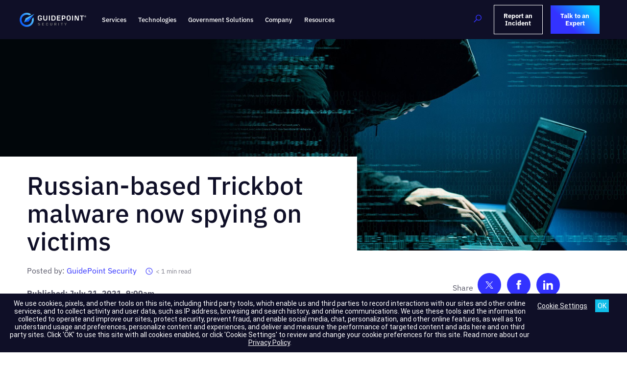

--- FILE ---
content_type: text/html; charset=utf-8
request_url: https://www.google.com/recaptcha/api2/anchor?ar=1&k=6LcxligjAAAAAO_xtJUWEPDjSEGOmpg1U2oZFOxu&co=aHR0cHM6Ly93d3cuZ3VpZGVwb2ludHNlY3VyaXR5LmNvbTo0NDM.&hl=en&v=N67nZn4AqZkNcbeMu4prBgzg&size=normal&anchor-ms=20000&execute-ms=30000&cb=gji9zpam1rdb
body_size: 49414
content:
<!DOCTYPE HTML><html dir="ltr" lang="en"><head><meta http-equiv="Content-Type" content="text/html; charset=UTF-8">
<meta http-equiv="X-UA-Compatible" content="IE=edge">
<title>reCAPTCHA</title>
<style type="text/css">
/* cyrillic-ext */
@font-face {
  font-family: 'Roboto';
  font-style: normal;
  font-weight: 400;
  font-stretch: 100%;
  src: url(//fonts.gstatic.com/s/roboto/v48/KFO7CnqEu92Fr1ME7kSn66aGLdTylUAMa3GUBHMdazTgWw.woff2) format('woff2');
  unicode-range: U+0460-052F, U+1C80-1C8A, U+20B4, U+2DE0-2DFF, U+A640-A69F, U+FE2E-FE2F;
}
/* cyrillic */
@font-face {
  font-family: 'Roboto';
  font-style: normal;
  font-weight: 400;
  font-stretch: 100%;
  src: url(//fonts.gstatic.com/s/roboto/v48/KFO7CnqEu92Fr1ME7kSn66aGLdTylUAMa3iUBHMdazTgWw.woff2) format('woff2');
  unicode-range: U+0301, U+0400-045F, U+0490-0491, U+04B0-04B1, U+2116;
}
/* greek-ext */
@font-face {
  font-family: 'Roboto';
  font-style: normal;
  font-weight: 400;
  font-stretch: 100%;
  src: url(//fonts.gstatic.com/s/roboto/v48/KFO7CnqEu92Fr1ME7kSn66aGLdTylUAMa3CUBHMdazTgWw.woff2) format('woff2');
  unicode-range: U+1F00-1FFF;
}
/* greek */
@font-face {
  font-family: 'Roboto';
  font-style: normal;
  font-weight: 400;
  font-stretch: 100%;
  src: url(//fonts.gstatic.com/s/roboto/v48/KFO7CnqEu92Fr1ME7kSn66aGLdTylUAMa3-UBHMdazTgWw.woff2) format('woff2');
  unicode-range: U+0370-0377, U+037A-037F, U+0384-038A, U+038C, U+038E-03A1, U+03A3-03FF;
}
/* math */
@font-face {
  font-family: 'Roboto';
  font-style: normal;
  font-weight: 400;
  font-stretch: 100%;
  src: url(//fonts.gstatic.com/s/roboto/v48/KFO7CnqEu92Fr1ME7kSn66aGLdTylUAMawCUBHMdazTgWw.woff2) format('woff2');
  unicode-range: U+0302-0303, U+0305, U+0307-0308, U+0310, U+0312, U+0315, U+031A, U+0326-0327, U+032C, U+032F-0330, U+0332-0333, U+0338, U+033A, U+0346, U+034D, U+0391-03A1, U+03A3-03A9, U+03B1-03C9, U+03D1, U+03D5-03D6, U+03F0-03F1, U+03F4-03F5, U+2016-2017, U+2034-2038, U+203C, U+2040, U+2043, U+2047, U+2050, U+2057, U+205F, U+2070-2071, U+2074-208E, U+2090-209C, U+20D0-20DC, U+20E1, U+20E5-20EF, U+2100-2112, U+2114-2115, U+2117-2121, U+2123-214F, U+2190, U+2192, U+2194-21AE, U+21B0-21E5, U+21F1-21F2, U+21F4-2211, U+2213-2214, U+2216-22FF, U+2308-230B, U+2310, U+2319, U+231C-2321, U+2336-237A, U+237C, U+2395, U+239B-23B7, U+23D0, U+23DC-23E1, U+2474-2475, U+25AF, U+25B3, U+25B7, U+25BD, U+25C1, U+25CA, U+25CC, U+25FB, U+266D-266F, U+27C0-27FF, U+2900-2AFF, U+2B0E-2B11, U+2B30-2B4C, U+2BFE, U+3030, U+FF5B, U+FF5D, U+1D400-1D7FF, U+1EE00-1EEFF;
}
/* symbols */
@font-face {
  font-family: 'Roboto';
  font-style: normal;
  font-weight: 400;
  font-stretch: 100%;
  src: url(//fonts.gstatic.com/s/roboto/v48/KFO7CnqEu92Fr1ME7kSn66aGLdTylUAMaxKUBHMdazTgWw.woff2) format('woff2');
  unicode-range: U+0001-000C, U+000E-001F, U+007F-009F, U+20DD-20E0, U+20E2-20E4, U+2150-218F, U+2190, U+2192, U+2194-2199, U+21AF, U+21E6-21F0, U+21F3, U+2218-2219, U+2299, U+22C4-22C6, U+2300-243F, U+2440-244A, U+2460-24FF, U+25A0-27BF, U+2800-28FF, U+2921-2922, U+2981, U+29BF, U+29EB, U+2B00-2BFF, U+4DC0-4DFF, U+FFF9-FFFB, U+10140-1018E, U+10190-1019C, U+101A0, U+101D0-101FD, U+102E0-102FB, U+10E60-10E7E, U+1D2C0-1D2D3, U+1D2E0-1D37F, U+1F000-1F0FF, U+1F100-1F1AD, U+1F1E6-1F1FF, U+1F30D-1F30F, U+1F315, U+1F31C, U+1F31E, U+1F320-1F32C, U+1F336, U+1F378, U+1F37D, U+1F382, U+1F393-1F39F, U+1F3A7-1F3A8, U+1F3AC-1F3AF, U+1F3C2, U+1F3C4-1F3C6, U+1F3CA-1F3CE, U+1F3D4-1F3E0, U+1F3ED, U+1F3F1-1F3F3, U+1F3F5-1F3F7, U+1F408, U+1F415, U+1F41F, U+1F426, U+1F43F, U+1F441-1F442, U+1F444, U+1F446-1F449, U+1F44C-1F44E, U+1F453, U+1F46A, U+1F47D, U+1F4A3, U+1F4B0, U+1F4B3, U+1F4B9, U+1F4BB, U+1F4BF, U+1F4C8-1F4CB, U+1F4D6, U+1F4DA, U+1F4DF, U+1F4E3-1F4E6, U+1F4EA-1F4ED, U+1F4F7, U+1F4F9-1F4FB, U+1F4FD-1F4FE, U+1F503, U+1F507-1F50B, U+1F50D, U+1F512-1F513, U+1F53E-1F54A, U+1F54F-1F5FA, U+1F610, U+1F650-1F67F, U+1F687, U+1F68D, U+1F691, U+1F694, U+1F698, U+1F6AD, U+1F6B2, U+1F6B9-1F6BA, U+1F6BC, U+1F6C6-1F6CF, U+1F6D3-1F6D7, U+1F6E0-1F6EA, U+1F6F0-1F6F3, U+1F6F7-1F6FC, U+1F700-1F7FF, U+1F800-1F80B, U+1F810-1F847, U+1F850-1F859, U+1F860-1F887, U+1F890-1F8AD, U+1F8B0-1F8BB, U+1F8C0-1F8C1, U+1F900-1F90B, U+1F93B, U+1F946, U+1F984, U+1F996, U+1F9E9, U+1FA00-1FA6F, U+1FA70-1FA7C, U+1FA80-1FA89, U+1FA8F-1FAC6, U+1FACE-1FADC, U+1FADF-1FAE9, U+1FAF0-1FAF8, U+1FB00-1FBFF;
}
/* vietnamese */
@font-face {
  font-family: 'Roboto';
  font-style: normal;
  font-weight: 400;
  font-stretch: 100%;
  src: url(//fonts.gstatic.com/s/roboto/v48/KFO7CnqEu92Fr1ME7kSn66aGLdTylUAMa3OUBHMdazTgWw.woff2) format('woff2');
  unicode-range: U+0102-0103, U+0110-0111, U+0128-0129, U+0168-0169, U+01A0-01A1, U+01AF-01B0, U+0300-0301, U+0303-0304, U+0308-0309, U+0323, U+0329, U+1EA0-1EF9, U+20AB;
}
/* latin-ext */
@font-face {
  font-family: 'Roboto';
  font-style: normal;
  font-weight: 400;
  font-stretch: 100%;
  src: url(//fonts.gstatic.com/s/roboto/v48/KFO7CnqEu92Fr1ME7kSn66aGLdTylUAMa3KUBHMdazTgWw.woff2) format('woff2');
  unicode-range: U+0100-02BA, U+02BD-02C5, U+02C7-02CC, U+02CE-02D7, U+02DD-02FF, U+0304, U+0308, U+0329, U+1D00-1DBF, U+1E00-1E9F, U+1EF2-1EFF, U+2020, U+20A0-20AB, U+20AD-20C0, U+2113, U+2C60-2C7F, U+A720-A7FF;
}
/* latin */
@font-face {
  font-family: 'Roboto';
  font-style: normal;
  font-weight: 400;
  font-stretch: 100%;
  src: url(//fonts.gstatic.com/s/roboto/v48/KFO7CnqEu92Fr1ME7kSn66aGLdTylUAMa3yUBHMdazQ.woff2) format('woff2');
  unicode-range: U+0000-00FF, U+0131, U+0152-0153, U+02BB-02BC, U+02C6, U+02DA, U+02DC, U+0304, U+0308, U+0329, U+2000-206F, U+20AC, U+2122, U+2191, U+2193, U+2212, U+2215, U+FEFF, U+FFFD;
}
/* cyrillic-ext */
@font-face {
  font-family: 'Roboto';
  font-style: normal;
  font-weight: 500;
  font-stretch: 100%;
  src: url(//fonts.gstatic.com/s/roboto/v48/KFO7CnqEu92Fr1ME7kSn66aGLdTylUAMa3GUBHMdazTgWw.woff2) format('woff2');
  unicode-range: U+0460-052F, U+1C80-1C8A, U+20B4, U+2DE0-2DFF, U+A640-A69F, U+FE2E-FE2F;
}
/* cyrillic */
@font-face {
  font-family: 'Roboto';
  font-style: normal;
  font-weight: 500;
  font-stretch: 100%;
  src: url(//fonts.gstatic.com/s/roboto/v48/KFO7CnqEu92Fr1ME7kSn66aGLdTylUAMa3iUBHMdazTgWw.woff2) format('woff2');
  unicode-range: U+0301, U+0400-045F, U+0490-0491, U+04B0-04B1, U+2116;
}
/* greek-ext */
@font-face {
  font-family: 'Roboto';
  font-style: normal;
  font-weight: 500;
  font-stretch: 100%;
  src: url(//fonts.gstatic.com/s/roboto/v48/KFO7CnqEu92Fr1ME7kSn66aGLdTylUAMa3CUBHMdazTgWw.woff2) format('woff2');
  unicode-range: U+1F00-1FFF;
}
/* greek */
@font-face {
  font-family: 'Roboto';
  font-style: normal;
  font-weight: 500;
  font-stretch: 100%;
  src: url(//fonts.gstatic.com/s/roboto/v48/KFO7CnqEu92Fr1ME7kSn66aGLdTylUAMa3-UBHMdazTgWw.woff2) format('woff2');
  unicode-range: U+0370-0377, U+037A-037F, U+0384-038A, U+038C, U+038E-03A1, U+03A3-03FF;
}
/* math */
@font-face {
  font-family: 'Roboto';
  font-style: normal;
  font-weight: 500;
  font-stretch: 100%;
  src: url(//fonts.gstatic.com/s/roboto/v48/KFO7CnqEu92Fr1ME7kSn66aGLdTylUAMawCUBHMdazTgWw.woff2) format('woff2');
  unicode-range: U+0302-0303, U+0305, U+0307-0308, U+0310, U+0312, U+0315, U+031A, U+0326-0327, U+032C, U+032F-0330, U+0332-0333, U+0338, U+033A, U+0346, U+034D, U+0391-03A1, U+03A3-03A9, U+03B1-03C9, U+03D1, U+03D5-03D6, U+03F0-03F1, U+03F4-03F5, U+2016-2017, U+2034-2038, U+203C, U+2040, U+2043, U+2047, U+2050, U+2057, U+205F, U+2070-2071, U+2074-208E, U+2090-209C, U+20D0-20DC, U+20E1, U+20E5-20EF, U+2100-2112, U+2114-2115, U+2117-2121, U+2123-214F, U+2190, U+2192, U+2194-21AE, U+21B0-21E5, U+21F1-21F2, U+21F4-2211, U+2213-2214, U+2216-22FF, U+2308-230B, U+2310, U+2319, U+231C-2321, U+2336-237A, U+237C, U+2395, U+239B-23B7, U+23D0, U+23DC-23E1, U+2474-2475, U+25AF, U+25B3, U+25B7, U+25BD, U+25C1, U+25CA, U+25CC, U+25FB, U+266D-266F, U+27C0-27FF, U+2900-2AFF, U+2B0E-2B11, U+2B30-2B4C, U+2BFE, U+3030, U+FF5B, U+FF5D, U+1D400-1D7FF, U+1EE00-1EEFF;
}
/* symbols */
@font-face {
  font-family: 'Roboto';
  font-style: normal;
  font-weight: 500;
  font-stretch: 100%;
  src: url(//fonts.gstatic.com/s/roboto/v48/KFO7CnqEu92Fr1ME7kSn66aGLdTylUAMaxKUBHMdazTgWw.woff2) format('woff2');
  unicode-range: U+0001-000C, U+000E-001F, U+007F-009F, U+20DD-20E0, U+20E2-20E4, U+2150-218F, U+2190, U+2192, U+2194-2199, U+21AF, U+21E6-21F0, U+21F3, U+2218-2219, U+2299, U+22C4-22C6, U+2300-243F, U+2440-244A, U+2460-24FF, U+25A0-27BF, U+2800-28FF, U+2921-2922, U+2981, U+29BF, U+29EB, U+2B00-2BFF, U+4DC0-4DFF, U+FFF9-FFFB, U+10140-1018E, U+10190-1019C, U+101A0, U+101D0-101FD, U+102E0-102FB, U+10E60-10E7E, U+1D2C0-1D2D3, U+1D2E0-1D37F, U+1F000-1F0FF, U+1F100-1F1AD, U+1F1E6-1F1FF, U+1F30D-1F30F, U+1F315, U+1F31C, U+1F31E, U+1F320-1F32C, U+1F336, U+1F378, U+1F37D, U+1F382, U+1F393-1F39F, U+1F3A7-1F3A8, U+1F3AC-1F3AF, U+1F3C2, U+1F3C4-1F3C6, U+1F3CA-1F3CE, U+1F3D4-1F3E0, U+1F3ED, U+1F3F1-1F3F3, U+1F3F5-1F3F7, U+1F408, U+1F415, U+1F41F, U+1F426, U+1F43F, U+1F441-1F442, U+1F444, U+1F446-1F449, U+1F44C-1F44E, U+1F453, U+1F46A, U+1F47D, U+1F4A3, U+1F4B0, U+1F4B3, U+1F4B9, U+1F4BB, U+1F4BF, U+1F4C8-1F4CB, U+1F4D6, U+1F4DA, U+1F4DF, U+1F4E3-1F4E6, U+1F4EA-1F4ED, U+1F4F7, U+1F4F9-1F4FB, U+1F4FD-1F4FE, U+1F503, U+1F507-1F50B, U+1F50D, U+1F512-1F513, U+1F53E-1F54A, U+1F54F-1F5FA, U+1F610, U+1F650-1F67F, U+1F687, U+1F68D, U+1F691, U+1F694, U+1F698, U+1F6AD, U+1F6B2, U+1F6B9-1F6BA, U+1F6BC, U+1F6C6-1F6CF, U+1F6D3-1F6D7, U+1F6E0-1F6EA, U+1F6F0-1F6F3, U+1F6F7-1F6FC, U+1F700-1F7FF, U+1F800-1F80B, U+1F810-1F847, U+1F850-1F859, U+1F860-1F887, U+1F890-1F8AD, U+1F8B0-1F8BB, U+1F8C0-1F8C1, U+1F900-1F90B, U+1F93B, U+1F946, U+1F984, U+1F996, U+1F9E9, U+1FA00-1FA6F, U+1FA70-1FA7C, U+1FA80-1FA89, U+1FA8F-1FAC6, U+1FACE-1FADC, U+1FADF-1FAE9, U+1FAF0-1FAF8, U+1FB00-1FBFF;
}
/* vietnamese */
@font-face {
  font-family: 'Roboto';
  font-style: normal;
  font-weight: 500;
  font-stretch: 100%;
  src: url(//fonts.gstatic.com/s/roboto/v48/KFO7CnqEu92Fr1ME7kSn66aGLdTylUAMa3OUBHMdazTgWw.woff2) format('woff2');
  unicode-range: U+0102-0103, U+0110-0111, U+0128-0129, U+0168-0169, U+01A0-01A1, U+01AF-01B0, U+0300-0301, U+0303-0304, U+0308-0309, U+0323, U+0329, U+1EA0-1EF9, U+20AB;
}
/* latin-ext */
@font-face {
  font-family: 'Roboto';
  font-style: normal;
  font-weight: 500;
  font-stretch: 100%;
  src: url(//fonts.gstatic.com/s/roboto/v48/KFO7CnqEu92Fr1ME7kSn66aGLdTylUAMa3KUBHMdazTgWw.woff2) format('woff2');
  unicode-range: U+0100-02BA, U+02BD-02C5, U+02C7-02CC, U+02CE-02D7, U+02DD-02FF, U+0304, U+0308, U+0329, U+1D00-1DBF, U+1E00-1E9F, U+1EF2-1EFF, U+2020, U+20A0-20AB, U+20AD-20C0, U+2113, U+2C60-2C7F, U+A720-A7FF;
}
/* latin */
@font-face {
  font-family: 'Roboto';
  font-style: normal;
  font-weight: 500;
  font-stretch: 100%;
  src: url(//fonts.gstatic.com/s/roboto/v48/KFO7CnqEu92Fr1ME7kSn66aGLdTylUAMa3yUBHMdazQ.woff2) format('woff2');
  unicode-range: U+0000-00FF, U+0131, U+0152-0153, U+02BB-02BC, U+02C6, U+02DA, U+02DC, U+0304, U+0308, U+0329, U+2000-206F, U+20AC, U+2122, U+2191, U+2193, U+2212, U+2215, U+FEFF, U+FFFD;
}
/* cyrillic-ext */
@font-face {
  font-family: 'Roboto';
  font-style: normal;
  font-weight: 900;
  font-stretch: 100%;
  src: url(//fonts.gstatic.com/s/roboto/v48/KFO7CnqEu92Fr1ME7kSn66aGLdTylUAMa3GUBHMdazTgWw.woff2) format('woff2');
  unicode-range: U+0460-052F, U+1C80-1C8A, U+20B4, U+2DE0-2DFF, U+A640-A69F, U+FE2E-FE2F;
}
/* cyrillic */
@font-face {
  font-family: 'Roboto';
  font-style: normal;
  font-weight: 900;
  font-stretch: 100%;
  src: url(//fonts.gstatic.com/s/roboto/v48/KFO7CnqEu92Fr1ME7kSn66aGLdTylUAMa3iUBHMdazTgWw.woff2) format('woff2');
  unicode-range: U+0301, U+0400-045F, U+0490-0491, U+04B0-04B1, U+2116;
}
/* greek-ext */
@font-face {
  font-family: 'Roboto';
  font-style: normal;
  font-weight: 900;
  font-stretch: 100%;
  src: url(//fonts.gstatic.com/s/roboto/v48/KFO7CnqEu92Fr1ME7kSn66aGLdTylUAMa3CUBHMdazTgWw.woff2) format('woff2');
  unicode-range: U+1F00-1FFF;
}
/* greek */
@font-face {
  font-family: 'Roboto';
  font-style: normal;
  font-weight: 900;
  font-stretch: 100%;
  src: url(//fonts.gstatic.com/s/roboto/v48/KFO7CnqEu92Fr1ME7kSn66aGLdTylUAMa3-UBHMdazTgWw.woff2) format('woff2');
  unicode-range: U+0370-0377, U+037A-037F, U+0384-038A, U+038C, U+038E-03A1, U+03A3-03FF;
}
/* math */
@font-face {
  font-family: 'Roboto';
  font-style: normal;
  font-weight: 900;
  font-stretch: 100%;
  src: url(//fonts.gstatic.com/s/roboto/v48/KFO7CnqEu92Fr1ME7kSn66aGLdTylUAMawCUBHMdazTgWw.woff2) format('woff2');
  unicode-range: U+0302-0303, U+0305, U+0307-0308, U+0310, U+0312, U+0315, U+031A, U+0326-0327, U+032C, U+032F-0330, U+0332-0333, U+0338, U+033A, U+0346, U+034D, U+0391-03A1, U+03A3-03A9, U+03B1-03C9, U+03D1, U+03D5-03D6, U+03F0-03F1, U+03F4-03F5, U+2016-2017, U+2034-2038, U+203C, U+2040, U+2043, U+2047, U+2050, U+2057, U+205F, U+2070-2071, U+2074-208E, U+2090-209C, U+20D0-20DC, U+20E1, U+20E5-20EF, U+2100-2112, U+2114-2115, U+2117-2121, U+2123-214F, U+2190, U+2192, U+2194-21AE, U+21B0-21E5, U+21F1-21F2, U+21F4-2211, U+2213-2214, U+2216-22FF, U+2308-230B, U+2310, U+2319, U+231C-2321, U+2336-237A, U+237C, U+2395, U+239B-23B7, U+23D0, U+23DC-23E1, U+2474-2475, U+25AF, U+25B3, U+25B7, U+25BD, U+25C1, U+25CA, U+25CC, U+25FB, U+266D-266F, U+27C0-27FF, U+2900-2AFF, U+2B0E-2B11, U+2B30-2B4C, U+2BFE, U+3030, U+FF5B, U+FF5D, U+1D400-1D7FF, U+1EE00-1EEFF;
}
/* symbols */
@font-face {
  font-family: 'Roboto';
  font-style: normal;
  font-weight: 900;
  font-stretch: 100%;
  src: url(//fonts.gstatic.com/s/roboto/v48/KFO7CnqEu92Fr1ME7kSn66aGLdTylUAMaxKUBHMdazTgWw.woff2) format('woff2');
  unicode-range: U+0001-000C, U+000E-001F, U+007F-009F, U+20DD-20E0, U+20E2-20E4, U+2150-218F, U+2190, U+2192, U+2194-2199, U+21AF, U+21E6-21F0, U+21F3, U+2218-2219, U+2299, U+22C4-22C6, U+2300-243F, U+2440-244A, U+2460-24FF, U+25A0-27BF, U+2800-28FF, U+2921-2922, U+2981, U+29BF, U+29EB, U+2B00-2BFF, U+4DC0-4DFF, U+FFF9-FFFB, U+10140-1018E, U+10190-1019C, U+101A0, U+101D0-101FD, U+102E0-102FB, U+10E60-10E7E, U+1D2C0-1D2D3, U+1D2E0-1D37F, U+1F000-1F0FF, U+1F100-1F1AD, U+1F1E6-1F1FF, U+1F30D-1F30F, U+1F315, U+1F31C, U+1F31E, U+1F320-1F32C, U+1F336, U+1F378, U+1F37D, U+1F382, U+1F393-1F39F, U+1F3A7-1F3A8, U+1F3AC-1F3AF, U+1F3C2, U+1F3C4-1F3C6, U+1F3CA-1F3CE, U+1F3D4-1F3E0, U+1F3ED, U+1F3F1-1F3F3, U+1F3F5-1F3F7, U+1F408, U+1F415, U+1F41F, U+1F426, U+1F43F, U+1F441-1F442, U+1F444, U+1F446-1F449, U+1F44C-1F44E, U+1F453, U+1F46A, U+1F47D, U+1F4A3, U+1F4B0, U+1F4B3, U+1F4B9, U+1F4BB, U+1F4BF, U+1F4C8-1F4CB, U+1F4D6, U+1F4DA, U+1F4DF, U+1F4E3-1F4E6, U+1F4EA-1F4ED, U+1F4F7, U+1F4F9-1F4FB, U+1F4FD-1F4FE, U+1F503, U+1F507-1F50B, U+1F50D, U+1F512-1F513, U+1F53E-1F54A, U+1F54F-1F5FA, U+1F610, U+1F650-1F67F, U+1F687, U+1F68D, U+1F691, U+1F694, U+1F698, U+1F6AD, U+1F6B2, U+1F6B9-1F6BA, U+1F6BC, U+1F6C6-1F6CF, U+1F6D3-1F6D7, U+1F6E0-1F6EA, U+1F6F0-1F6F3, U+1F6F7-1F6FC, U+1F700-1F7FF, U+1F800-1F80B, U+1F810-1F847, U+1F850-1F859, U+1F860-1F887, U+1F890-1F8AD, U+1F8B0-1F8BB, U+1F8C0-1F8C1, U+1F900-1F90B, U+1F93B, U+1F946, U+1F984, U+1F996, U+1F9E9, U+1FA00-1FA6F, U+1FA70-1FA7C, U+1FA80-1FA89, U+1FA8F-1FAC6, U+1FACE-1FADC, U+1FADF-1FAE9, U+1FAF0-1FAF8, U+1FB00-1FBFF;
}
/* vietnamese */
@font-face {
  font-family: 'Roboto';
  font-style: normal;
  font-weight: 900;
  font-stretch: 100%;
  src: url(//fonts.gstatic.com/s/roboto/v48/KFO7CnqEu92Fr1ME7kSn66aGLdTylUAMa3OUBHMdazTgWw.woff2) format('woff2');
  unicode-range: U+0102-0103, U+0110-0111, U+0128-0129, U+0168-0169, U+01A0-01A1, U+01AF-01B0, U+0300-0301, U+0303-0304, U+0308-0309, U+0323, U+0329, U+1EA0-1EF9, U+20AB;
}
/* latin-ext */
@font-face {
  font-family: 'Roboto';
  font-style: normal;
  font-weight: 900;
  font-stretch: 100%;
  src: url(//fonts.gstatic.com/s/roboto/v48/KFO7CnqEu92Fr1ME7kSn66aGLdTylUAMa3KUBHMdazTgWw.woff2) format('woff2');
  unicode-range: U+0100-02BA, U+02BD-02C5, U+02C7-02CC, U+02CE-02D7, U+02DD-02FF, U+0304, U+0308, U+0329, U+1D00-1DBF, U+1E00-1E9F, U+1EF2-1EFF, U+2020, U+20A0-20AB, U+20AD-20C0, U+2113, U+2C60-2C7F, U+A720-A7FF;
}
/* latin */
@font-face {
  font-family: 'Roboto';
  font-style: normal;
  font-weight: 900;
  font-stretch: 100%;
  src: url(//fonts.gstatic.com/s/roboto/v48/KFO7CnqEu92Fr1ME7kSn66aGLdTylUAMa3yUBHMdazQ.woff2) format('woff2');
  unicode-range: U+0000-00FF, U+0131, U+0152-0153, U+02BB-02BC, U+02C6, U+02DA, U+02DC, U+0304, U+0308, U+0329, U+2000-206F, U+20AC, U+2122, U+2191, U+2193, U+2212, U+2215, U+FEFF, U+FFFD;
}

</style>
<link rel="stylesheet" type="text/css" href="https://www.gstatic.com/recaptcha/releases/N67nZn4AqZkNcbeMu4prBgzg/styles__ltr.css">
<script nonce="1JgERWtmCuJKjl7boW6IRQ" type="text/javascript">window['__recaptcha_api'] = 'https://www.google.com/recaptcha/api2/';</script>
<script type="text/javascript" src="https://www.gstatic.com/recaptcha/releases/N67nZn4AqZkNcbeMu4prBgzg/recaptcha__en.js" nonce="1JgERWtmCuJKjl7boW6IRQ">
      
    </script></head>
<body><div id="rc-anchor-alert" class="rc-anchor-alert"></div>
<input type="hidden" id="recaptcha-token" value="[base64]">
<script type="text/javascript" nonce="1JgERWtmCuJKjl7boW6IRQ">
      recaptcha.anchor.Main.init("[\x22ainput\x22,[\x22bgdata\x22,\x22\x22,\[base64]/[base64]/[base64]/[base64]/[base64]/[base64]/KGcoTywyNTMsTy5PKSxVRyhPLEMpKTpnKE8sMjUzLEMpLE8pKSxsKSksTykpfSxieT1mdW5jdGlvbihDLE8sdSxsKXtmb3IobD0odT1SKEMpLDApO08+MDtPLS0pbD1sPDw4fFooQyk7ZyhDLHUsbCl9LFVHPWZ1bmN0aW9uKEMsTyl7Qy5pLmxlbmd0aD4xMDQ/[base64]/[base64]/[base64]/[base64]/[base64]/[base64]/[base64]\\u003d\x22,\[base64]\\u003d\\u003d\x22,\x22IGTCvsKzwp0Gwq8MOMKJwpXCiwQyw7DDpMOpLjrCpxEXw5dCw6PDvsOFw5YTwpTCjlAyw78kw4kxRmzChsOZG8OyNMO6JcKbc8KICn1wWjpCQ0jCnsO8w57Cg0dKwrBewpvDpsORS8K/[base64]/VMO0YMKSFQDDm8OAwoPCl1hbPcKVSFIpwr3DmsK/C8KbZsKKwrRgwrLCuiYkwrc3S1XDvG8Pw783E1XCicOhZBJ+eFbDgMOaUi7CuRHDvRBcXBJewoLDu33DjVBTwrPDljsmwo0Mwpk2GsOgw6VdE0LDnMK5w71wIzotPMO/[base64]/[base64]/CpMKUwo5Nw5rCpsOZYcOZfMKqw5TCgiB9K1fDoSYKwq46w6bDjsOmfw5hwrzCuklxw6jCjcOaD8OlT8KVRApVw5rDkzrCrVnConFVWcKqw6BtaTEbwrxCfibCgCcKesK/wrzCrxFUw43CgDfCtMOHwqjDiAzDvcK3MMKow5/CoyPDq8OEwozCnEjCvz9QwqAvwocaNW/[base64]/CrSJNacKDwq4zHlbCkhXCiRzDlsKrwqN6ClzCiMKiw6PDkkJkcsOww5zDvMK+H07DpcOBwpQLRFFHw44+w5TDrcOsHsOzw5TCsMKHw7kIw55Zwrxfw6HDr8KSYcO6R0vCk8KCamwnDivCtRpGRR/ChsK0FcOpwrwFw7p0w5Ipw4nCt8KMwoVPw7/CisKPw75fw4vDkcOwwosTCsKLDsOaesOJLFxdIyHCosKyAMK7w4/DhcKfw4/CjzolwpbCmFAnAGnCgUHDhHzCkcOxYTvClcK7GRUvw77DjcK0wpJva8OQw4oYw7I0wpUeLwpHQcKIwpJ0wqzCim3DlcKPGiDCuTHDjcKlwrVjWGJyGT/Cu8OdK8KcUsKpD8OZwoM8wpPDlMOCFMKLwqZIGsO9C3PDjmVcwr3DrcKbw4g7w67Cl8KQw6gqU8K4S8KoQsKSRcOmGhbDsgJdw7BnwqTDkn5kwrfCrsKFwrPDthc8d8OSw4Y+bnozw7FPw6ZQdcKLb8OVw6fDjldqZcKGAT3CuyAKwrBtQVvCgcKJw6c6wq/[base64]/FcOdwqtlVRUWN0MJwqjDv8KIT8KpMcOGVBDCpDjCpsOMO8KpO21zw6nDkMOSc8O+wpYRKcKBBUDCsMOBw5HCqWPCoisEw6rDlMOjw60gPHZOOMONODHCmkLCv3VFw47DqMO5w6rDlT7DlRYCDjtBbsKfwpUIOsO5w490wrBxG8Kswr/DhsOVw5Qdw7LCsy9nMz/[base64]/DkXvDmg7CmVXCizLDgX87wpQmcATChsK3w6nCscKmwrZCER/CgsKyw6nDl38VOsKGw4vCly5+wpZSP34HwqwHe0rDqnMXw7QkEX5WwqvCoHAFwp1UFcKcVRTDj2zCt8Orw5PDrsK3a8KDwp0Wwq/[base64]/Dk8KRUcKFwqcWw7TDpsKDwqTDu30OfsKDwoLDuVHDp8OHw7QQwp0vwrnCk8OXw5HDjTd4w55cwphRw4/CkxDDgmBidnlXPcKawqYva8K/w7DDjk3DjcOew65rfsOhS1XCmsKmKBAZYioIwq1bwotjYB/DqMOgIBDDkcK6LQU+woNnVsKSw6TCg3vCjHfCm3bDtcK6wqnDvsO+XsKcE2vCqm4Rw7Z3UcOtw4Mzw4clM8OoOzbDmMKXWcKnw7PDksKhX3EhC8KxwonDn21zwpLCrEHCicO6CsOcCT7ClTDDkxnChMOeBVfDrlAVwo16AUVkOsOZw6RsDMKkw7/[base64]/wrxFwpoQw6UvaMKfYMK4w5HDrMOMC8KtZx/DhQ47WsOmwrTDvsOnw6U2S8OfGcKcwqbDvsOjL2dAw63CjFbDmcOEPcOmwpLChBvCsD9seMOtDAFePcODwqFSw7oCworChcOpMDBEw6jChHTDn8K9bDJKw7rCtGDCisOcwrnDrFfChgA1C0/DmSJoDcKow73CrTjDgcOfNivCmh1tJWp4dMKtWH/CmMOewpYswqR9w6BeJsK9wqfCucK1wovCqR7CjmViJMKUJcKQCCDCrcKIVnl3N8KuQV4MLizDu8O7wonDg0/Dl8KFw6ICw6Qywp0Ow5UjbFrDmcOXYMKeSsOJMsKgW8O7wrYgw4h5Rz0EREM3w5zCknDDtHtBwonDtMOwYAE2PUzDn8KFGylYCcK6MhnClMKZPyIzwr9PwpHCpcOYQGXCuTDDg8K2wqjCh8OnF0/CjxHDjUrCg8K9MATDjF8pGhbDshAMw43DusOFZAvDuRY3w4bCt8Kqw4bCocKYN1Bge1gWPsKNwp9aN8OSNTV6wrgHw6rCiz7DtMOFw7FAa39fwpxbw6dBw4nDrzzCqsOmw4RvwrAjw5zDnHR4HEDDgDrCm2Z/JFBPDMKYwoJ6E8OfwrzCv8OuM8OewqXDlsOWUzQIBSnDr8Kuw6kpN0XDp1VvfztZIcKIFCTCpsKEw480QhJuawTDgMKiCcKGB8KGwq/DncOiX1XDlXLCghwvw6zClcObXX/CmQoGZ3nDt2xyw5lgCcK6HynDvDfDhMK8bH0fK1LCtBYuw5FCYgIlw4p+wokTMFPDq8O5w67CpH4NNsKRA8KGFcO0UWNNNcKtCsOTwqV9w5HDsjUVDkzDlRhkdcKrPSFXGSIePFADGjTCuRPDh3bCkCYMwqMWw4BXXcKMIAsvJsKfw4/Ck8OPw7fCl2Ayw5okXsKWU8KfE0jCuksCw6puMjHDvizChMKpw7TCvAkuSWbDnDccQ8OSwrZ6bzl/[base64]/CnsOSKcKXdWoocsOrw6UyNS/ChT3CjnppMsOCOMOMwqzDiDHDmcOBfj3Di2zCqBM4X8KnwrnChArCoTrCiUjDv0rDk2zCl0JiDDPDnMO6IcOzwpPDhcOQSTpAwqPDnMOUw7cTTEZOKsKQwqQ5IsO/wqpEw4jCgMKfOGkDwrHCmCYbw6jDhHoRwo4MwqhebWzCjsOqw5nCt8OPeTHCqn3CkcKCIsOUwqo0WWPDrQHDpgwjE8O+w4FYYcKnEALCsnLDsSVPw5gIBUrDlcKzwpwXwrzDkRzDqXYvKANyLMOAWjZaw6NkNsOQw6VJwrVsfkkDw4M+w4TDqMOgGcKKw6/DvAXDi0BmalTDqcKkJmsaw5PCqzXDkcKUwqQSFjfDmsOZGlvCncODIWUndsKXccOFw65RXm/[base64]/w6DCsC4WbMK/fsKbS8KgBiHDq0nDu8OFwoPDg8Kaw7bDpsOjb8K5wrwdYsKMw5wHw6DCrQsbwpBow5jDhwrDlCNrM8OTD8OWez1twrUoTcKqPsK6fyhPKEnCviHDlEnDgDPDk8K9NsOOwqnDi1Bnw4kAH8KQIRLCicO2w7ZmdltXw7RDw4hubsKvwpU3L2/Dsgs7woB2wosfVkcdwrbDiMOBSUHDqHrCpMKOJMKaK8KGY1RfLMK0w4rChsKpwoxgYMKdw7VEEzQTXAjDm8KTwo1qwowxFMKaw6kCTWVFPwvDiTB/wpLCvMKww5/CiUF1w6QiQEnCi8KLB2cpwqzCpMKLRARqMGfDlcOFw58yw5vDusKqV14XwrQZVMO9dcOnW0DDqHciwrJdwqvCusKmBsKdCzcJwqrCjEUqwqLDrsO2wrzDvXxwM1DChcKyw5c9LGZxYsKqFAAww45TwqJ6REPDmMKgX8OHwoUuw61WwpsowopRwpMxw6HCi1/CkmkCBMOKQTttZcKdI8ONUlPCrSNSJXVcYlsMCMK1wrZbw58CwrrDj8O/[base64]/Do8O3EcK/[base64]/CncKENsONJhLDpMOSR8OjcsK/TF3DnALCosO9RQ8GYsOcR8OGwq/DrUvCpW4Bwp7DmcOfYMOzw4/DnEDDi8OLwr/DqMOEIMOrwq3DkhtOw4haLMKjw6rDonpsQ0XDiB5vw5DCgcK6X8K1w5PDgsONK8K6w7pqa8OuacKZEsK0CTMfwqt+wpVsw5QPwqnCh3MRwoZTED3DmWwEw53DnMOoTV9CPlAqUhLDi8KjwrXDpDxlwrc1ERZoG35ywqgse1o0EUYTLH/[base64]/CoMKBTsKmLhAEesKkwpxjHcO5wrA/QsOuwrhSVsObFMONw7sNZ8K9FMOswqHCpSpvw4oob2TDkWHCvsKvwp/[base64]/CscOuwp3CrUtWw4bCo8OOPgV7wpEyw6IaMhHDuHljMcOEwrA4wpDDvSVlwqZzQsOiS8KAwpPCicKmwp7Cty8iwrNXwpjCj8OzwrzDoGDDgcO9McK2w7/CkhZ3DXUQKDrCmMKtwqtLw45/woI4CsKvCcKEwq7DrC/Cuwhew7J4H2HDmsOXwrJ8XBlVHcOWw40mQMOXUmpfw5U0wrhUHA3CisOVw4HCncOoHQRcw5jDpcKAwpLDhyLDuW7Dr13ClMOhw6hYw44Uw6/CrhbCpT4lwokyZADDs8KuGRbDgsO2Ah3CvcKXVsKSRE/DqcKMwqPDnk59csKiw47CgAEww4B2wqbDjhZlw4U2USB1c8K4wrJTw4Rlw5I1DnoLw5I2w55oWWMaAcOBw4bDvHpgw6lOChY/Sl/Cs8Kww7F2TsOGbcOXC8OHA8KSw7/CkBwBw7zCs8K0HMKVw453KsO2DCoJFRBTwqgxw6EGFMK9dGvCqlxWD8O5w63CisKFw4gDXBzDicKsEG4Sc8O7wrzCvMKiw6zDuMOqwrPDssOew73DhXBuaMK0wpYzViIIw4DDszPDpcKdw7HDncOkDMOswpvCvMKbwqvCjwRowqEqdsO3wodSwqllw7bDicOgGQ/CgAnChG50w4csN8OPw4jDusOhQcK+w5vDisKfw7NUSijDjsKlwpLCt8OOUWLDpl9owo/[base64]/[base64]/DgsKGFGPCnMOVwofDo8OyHcKOw63Dj1jCusOFXcKQwqYLLR3DnsOSGMK4wqpnwqNiw7c7NMKZUUlcw41ww6csTsKgw4zDoWUFYMOaQTBbwr/Dg8OdwoU9w6Q7wqYRwr3DtsOlbcOwCMOFwoJdwovCrEjCtsOxETtzb8OHM8KDT016S2bCjsOmUsKiw4kWOMKfwpVrwpVUwqRSZcKSwofCg8O2wrE9DcKEf8KsYBXDnMK4wr3Dt8KywoTCiFVrPcK7wqXClnM4w43Dp8OsU8Ogw73CkcOIS3Rpw6/CjjgWwq3Cj8KzJWwWTcKhTz/DvcOWwpTDkx4FOcKaEFvDtsK8blkQQcOkQnJDw7XCv1gPw5t2d1jDvcKPwoLDgcOow53Dv8OeUsOWw67CtsKWEcOnw7/DrsOcwqDDrl0mJsOHwo7CocOQw789DRgFb8Opw6/DvzZSw5ZUw5DDsVF5wq/DkUjCnsKkw53CjsO4w4HDi8K5S8KQK8KpWcKfw6F5wokzwrEvwqrDisOGw6sLJsKzB1TDoCzCij3CqcKEw53CvirCtcK3X2h7dhrDoALDpsOdWMKIGnzDpsOjCVN2VMO6WAXCrMK3LcKDw45GYHo/[base64]/w4XCvRtSwr/[base64]/[base64]/Dn8OBwq8KdMK4wqZRwpDCgiEFTjQ+wojCj0s/w4DDkMKiPsKVwoMYBcOXdsOAw4gMwr/CpsOpwoDDiAPDmyLCsBnDlCDDhsODaW3CrMOfw6VyOAzDjjrDnjrDhW3CkBtawr7CqcKMP18Aw5M7w7TDgcKdwr99UMKBc8Krwpkrwo1fBcKhwr7CmsKpwoNPfMKoWgTDo2zDlMKQQkPCijVmAMOJwqM/w4nCmMKrNyzCgnwcZ8KDKMKgUFhnwqQ+LcONOMOSbMOEwqFowoNySMOIw68MKg5ywop1VcKJwpVIw7xlw6vCq0VLCMOLwpxdw7ERw6bCocO4wozCgcOXVMKYWkRiw61jPMOVwqLCqVXDkMKhwoLCocOnDQXDpT/CpcKpZsOaJVE5OkMRw7XCnMOWw740w5Vnw7Nvw7VsIn5AFHUkwoLClnBOCMOSwrrCqsKSIivDpcKKdkl6woBtccOPwo7Dl8Kjw7oMXT4IwopqJsKHVi7Cn8KHwpUIwo3DisOjGMOnN8OlZcKPG8KLw6HCpcOZwqPDgjXCqMOCQcOPw6UWAWvDnQ/[base64]/Cv8KqTcO5OsOFw457w7hmX8O0O3UPw785Ph7DpcKSw5l1BcK3wrLDn0IGAsOpwq7CusOnw7TDmBY+fsKSTcKowqw+I2xEw4cBwpDDksKwwr42aybCnynDpMKcw4FXw7BewrvCggxNC8OfSTlIw6nDpHrDosOBw61jwp7CiMOKPU19b8OMwp/DnsKZJcOXw5F4w581w7tJNMOkw4HCnsOMw67CmMODwo8WIMOXK17CpCJKwoUYw6sXWcKqN3tiPhHDr8KnEhsIFWVvw7MYw53CqGTCuVJ7w7EmHcOBGcOhwpleFcKAC2cCwrXCvcKLasODwo3Dj09/PcKnw4LCisKhXgXDtMOSYMOdw7zDksKwfMKGU8OcwoXCjnQPw4oVwrHDi0l8esOHYRNsw5XClCPCuMOIfMOmfsOgw4rClcOOS8K0w7jDs8OXwpNTVGYnwqbCnsKSw4RLUMOYWMKfwrV5fcOxwpFzw7zDvcOEfsOKw5LDgMKtFXLDpivDuMKSw4DCi8KtOmt/HMOudMOdwrQMwrY2KHkaCWlrw63CsAjCiMOjd1LDq3fCuhAqdEfCpx5AOMOFZMKBH2TDqmTDvsKiwr1Cwr0JW0TCu8K2w4EWA2fClRPDtnJKPMOaw7PDoD4dw5LCvMOIAH42w6jCvMOhTXbChHEHw69Wb8KqWMOEw47DhH/CtcKuwr7Ch8KbwpRKXMO2wo/Cjk4+w6fDp8O5cHTClk0LQznCqHnCqsOEw71ncgjCk3XCq8OIwoZAw53DlHzClH9ewq/Cgn3CgsOqMgEDHHHDgCHDkcOywpHClcKfVWnCtVvDjMOLccOAw6LDgUNcw6FOI8KySBhBXMOhw4kCwp/[base64]/wrdfC8OcODIHw7rCucOqTMOcw5/DhH7CoEAxTy46Z3XDlMKewo/Ck0ECUsOmHsONw4vDncOSI8OTw60gLsOswqg7wplDwpLCh8K6BsKdwpXDg8O1LMOGw5DDi8Ocw5nDtlHDny1gw69oesKCwr3CvMK/f8Kyw63DusOlYz4Vw7rCtsO9VMKyWMKkwpYDRcOJOcKQw7NYa8OFeCgPwrDCssOpMiJ8IcKlwqXDgDZtCjTClMKNCsOVe3EWazLDrcKrGxNLZE8bC8KhQn/DhsO+TMKzGcOxwprDl8OjWzzCnE5Pw5bDpMOHwqXClsOrRBLCqHPDn8OZwr8YbxzDlsOVw7rCmMK6GcKBw4RlOmPCplthKBPDi8OoEADDvHrDvANWwplbWX3ClEkyw4TDmCIAwo3CrsOQw7TCiyzDnsKjw5VmwrrDk8K/w642w5dQwrrDhQ/DncOpG0UZdsKBCisxHMOJwrfCvsOxw7/CocKUw6jCqsKhcWDDmcOjwqvDjcOrI2Nww4RiJhsAPcOZMsKdd8KjwpwLw6BHPk0Vw7/DmgxOwq42wrbCqBgVw4jCh8O7wrfDuygYVApEXhjDjsOCIAwwwoZcd8KUw58cDMKUcsKWwqrCpwTDn8ODwrjCjhJGwqzDnyvCqMOhXMKUw5PCqAVHw5w+FMOGw5sXMEPCmRZBR8OKw4jDrsOKw5/DtQpOwoBgBwnDh1LCh0jCnMKReVoiwqPDmsKlwrnCu8KrwpnCjcK2MQ7DvcOQw5nDtCEaw6XCiHHDicOPKsKywpTCt8KHdRnDikXCusKcDsKpwqPCpmxjw4/[base64]/Csn/CrlwIwofCnXR0w4lMLGzCs1fCpcOuAMOFXR4qYcOVS8OvNkHDhgrCo8KHVD/[base64]/PsKEdhQSFcOKw7TDlMKwwpJwSVHCh8Oww6/Cn13DkgHDqHEgfcOcccOAw4rCmsOKwpnDug/Dm8KCFcO7KRjDosKawr0KcVjDgjbDkMK/WD14w7xbw4Ztw61FwrPCo8OOc8K0w7bDtMKvCCE7wqR5w7cXV8KJWi5Yw41mwrnCncKTTR5GcsOVwqPDtMKawp3Dmz4PPsOoM8K3UVg3enXCpm1Fw7vDlcO8w6TCisKQw5TChsKtwr8ww43DnzIhwrMCEBtNZ8KFw6DDshnCqzDChxRnw6/CrMOQOUjCpgZmdFHCrlDCt1cjwoRgw5jDmMORw43DrErDt8KAw63Cl8Kqw5hOPMOnDcOhGwBwK3cLdsK/w5Ehw4JUwrwgw5oHw7Fbw7oTw6PDs8O3XHJywocxexbCpcOEEsK2w4HDrMKee8OoSD/DqGbDkcKfeRTDg8KhwpPCscKwUcOHZMKqN8KybkfDqMKQSUwzwrVlbsKXw5Qow5nDk8OUO0tCw70cHcO5XsKLTAvCkDDCv8KcC8KIDcOqXMKIFVpPw6ouwo0iw6xGdMOQw7TCt2DDvMO4w7XCqsKWw5zCv8KDw63CkMOew7/DlRNqYy9JcMKowo8UZVbCnD/DpQzDhMK0OcKdw4kMVsKuCsK/[base64]/DmsOVAxwFw6TDjSDDj8O/[base64]/w7fDt1tZImY3w6HCsWvDn10EKC9pe8Kzwrc3dcOyw6bDshUqN8Omw7HCg8KxacOdIcOvwoViT8OGGlIaQMO2w53CqcKhwqxpw7UQRiDCkXvCvMKXw4LDs8KiJUBfImwRQhbDsGvCrWzDlCxbw5fCg3/CgDjCvsKfw50ZwrpaMWVLG8Ojw6jDhTcXwpTCvgxNwrLCm2ccw4QUw7lew6wcwp7CtcOHPcKgwo4Hb2hNw53DoUXCqcK/[base64]/GGQDwozDgzrDnlTDtxspFcOXZMOoBh3Dm8K8wpfCvMKGISLChU0eG8OTGcOlwqVgw67Cu8OiNcKbw4DCnTXCmivDiGgTesO/SGkKw7HCnh5mSsOgw7zCrULDqS48wqtzwq8XFUvCpGzDmkvDhivCjF/[base64]/CncKoMcKcwpPCoMO4X8OKdMKmw7rDhcOdwrMiw5wYwqfCpXAmwrzCmRDCvsKFw7hHw5bCu8ONUmrDvMOvFy/[base64]/Cog1qWwTCtcO9EsKkwpbDlDHCiGZLYMKhw7N7w6NUKywqw5PDnMKzXcO1esKKwqh6wp/DpnjDrMKAJD3DtATCp8Oiw7syJD7DghQfwpkOw7QpEX/DqMOkw5xkNDLCuMKAT2zDsk8TwpjCrjfCrmjDjhAnwofDsVHCvxBXLztxwoPCqHzCk8Kxe1BNcMOxXl7CicO+wrbDsRTCmMO1VkNuwrF7wqcIDg3Cjn/CjsOpw4wfwrXCkT/[base64]/FCcwRMOTw7PDqhTDnsOwSsORXMOAMcKgw7JYfSsWbzgNWCtFwoLDhWcDDQtSw49yw7Qww4fDiRNYV35gdWTCv8Krw4BAWWcOGsO0wpLDmCbDucOeAkHDpR18TmR7wqLDvVcUwoxkRW/CpMKkwrjDqAPCqD/DoRcZw7LDuMKRw7U/w5BYPkHCr8KTwq7DicKlccKbMMODwoYSw40IWFnDlMKLwqXDlTVLRSzCu8OaeMKCw4F/w7jCjU9BQ8O0P8KsYlTCoxYDFkLDkl3Dp8KiwoQcbsKqRcKiw49XAsKNPMOFw4/Cm2PCg8ORw4YuJsOJRjk8CsK2w7vCpcOPw4/[base64]/CiEPDm8KJw5fCpMK5w6XCvcO2XMKawrTDsCfDgAzCmGI3woLDlMKJHsKQDsKWJGMNw6UWw7ciVDvCnw56w6PDlzDClUMrwoHDnwDDj2B2w5jDvUMgw7o1w4rDgg/DrzEfw6zDhUFPMy1qY0DDmWE6F8OnYmbCp8OhQ8OkwpxnMMKKwovCi8O+wrDCmRbDn2UnPA8XK20nw7nDoCQYaw3CuEVjwq3Cl8OPw6dkDsOBwrbDtV8nCsKZNgjCv1PCsEE1wqPCusKhHhRAw4HDvzPCv8OjIsKww4ZTwpEMw5dHe8OmB8K/w5DDscK6LAJPw4jDjMKpw7A4ZcOEw4bDjCbDncOXwrkUw4zDqcONwqbCs8O/w6XDpsKZw7FJw4zDgcOpTEwcS8OlwqHCkcK9woo7Yzpuwr5eRB7CpgjDicKLw4/CtcKLCMKWUDLCh25ywq54wrd8w5TDkCPDsMOZPCjDu2/DsMKOwqrDpADDqR/CqcO3wqodHSbCj0Aewp1Fw7dww7tDMcOfEh96w7DCg8KCw4XClSTCgCjCoGLCh07CoRRZd8OAGX9mfsKGwqzDpS06w4vCigDDqsKHBMKQA3/Dq8KQw4zCuAHDiTQsw7jDiAApb1RRwq10SsO0XMKfw4TChHzCrVTCsMKOEsKzPTx8dg0ww5HDq8K+w6zCg1kdXDTDukU/HMKXKQdLTkHDkUnDiiMHw7YwwpUMacKywrg0w5gCwqpDLMOHTDI0PRfCoWvCrzEQeC4lAA/Dq8Kyw5E2w4/DisKRw45xwrDClMOKGSlDwo/ClCfCqnRoUcOXUcKIwoLDmMKjwq3Ct8OeflHDhcKjanfDvWJ9ZHVdwqp7wpBlw4zChcK5wpjCicKMwohdQzLDrxgww6/CtMKkaAF3w4l3w5Zxw5zCnsKqw4TDvcO2Yx5vwpwbwr9lTUjDusKSw6hvwo5ewp1bezTDqMK8ATkGN2zCrsKRS8K7wrbDlsOWLcKhw7INZcK4wogyw6DCisKQaj5kwok+woIlwoVQw43DgMKyacKowqZccyPCuk0hwpMlSSVZwrhyw6XCt8O/[base64]/CmkDDisKLf3wFMhYqHgvCksOuZcO1w5lOTcOkw6JERGXDuB/DsFXCq37DrsOkUhHCocO3F8K3wrw9VcO1fQjCnMK8azlmVsO/InVCwpdzVMKzbxjDtcO0wrbDhxZoWcOORhU6wrkOw7DChMOeUMKmXMO2wrhUwo3Ck8Kiw6TDoncUAMOqwoFfwr7DrwN0w4LDiifCjcKLwppmwrDDlRXDgjhgw5tHFMKjw6zClnvDnMKiwr/DrMOZw6gbUcOBwogcOMKAT8OtZsObwrvDqQ5cw6FwREU2L0QHVj/Dv8OkNiDDjsOIasOlw57CiQPDiMKTWgo7JcK+WjEpdcKbOTnDllw0P8K3wo7CrMK9LA/DiEjDsMOGwqPCjMKoe8KJw4fCpQ/DoMK2w6Jowr8lEwrDpQAbwqRgwqhOOUtNwrnCk8KJTcOFUQjChE8jwoPDrsOBw5vDgWJHw6jDnMK6XMKTUCldagDCv3kQa8KtwqLDulc5Nl5cbQPCiVHDmx4Uwo8fMV/DoBXDpGx5KcOsw6fCh1nDmcOEYmtBw6M6J0FEw6rDt8OHw7pnwrMhw6VNwoLDqRU1WFbCj20PacKUIcKRwpTDjBrCvR7Ciyp4UMKCw7IoJ2DDicOWwr3Dmg3CrcOfwpTDnE9YKB7DtCTChcK3wrt8w6/ClVFgwqzCuHYmw5/DtXs+K8OHSsKlJcOEwqNUw7XCosKLPH7DjxTDkzLCiV3DsEDDv3nClA/[base64]/Cr1BhwrV0XMOcFsKnwrwCwoxTIcO2asKeJsO6MsKwwrwFBWzDq0PDqcOAw7rDmcKwY8O6w6LDicKLwqNgbcKZccO6w7V/w6d6w4R9w7Vbwp3Dl8Kqw5fDtXQhGsKtJMO8w4UTwojCjsKGw74jAS1/[base64]/CscOjw5XCncKPwpdXU0BnwqbDhgnCucOScWN0wq7CmsKVw5lCOUI9wr/[base64]/CsMOTw71awo11w4pJYSXCisOBwpzDo8K/w5TCsGPDhcKaw4VUfwYWwoFjw6MmUh/CqsOpw64Mw4tnMlLDjcKeesKhSkUnw6p/[base64]/AUEjwqDCvMOFFMOXPUsSVcKJw7oNwoTDp8O7ccKyWXDDmTXCj8KzMcO8JcKDw4k1w5/ClTQ4HsKSw65IwohiwpMAw4NTw7EIwpDDoMKqaVPDjFJbWCTCj3PDgTccYAkcwqUsw67Dq8O6wrx2X8KoEGNnOcOENMKyTsK8wqZkwpNwbcKZKHtDwqPDiMOJwq/[base64]/w4Uaw4PCm8KEwqDChcKNPgU7w4TCmzdHH0TCu8KbEsO+G8KPwrdJRsK9esK+wqEVaUNHGCdcwo7DtkfCl1EuK8OhRkHDi8K4JG3CiMKWGsOgw4FbWFvCojpfcXzDoFVpwpdawoHDrywuwpcGAsKbQFJ2PcOww4kpwpBRVTdoN8O/w40XZMKwcMKhS8OtXg/Ck8OPw5Zaw5TDvsOfwrLDqcO7bA7DicK1JMOYFsKdR1PDnznDrsOAw5HCscOTw6duwqLDnMO/w6LCucONX0B3C8Kfw5BXw5HCp1InSFnDuBAQVsO8wpvDr8OEw5pqacKWBsKBXcKYw6nDvR1gL8O0w7PDnmHCjcOlYC4lwqPDjA5yFcOGcFPCt8KLw4Y6w5J2wprDgkNKw6/DuMOaw6XDvW13wqDDt8OeGkhswoDDr8OLbcOAwoVmUVM9w718wqPDiVsmwpPCmAMFezDDnzXCmCnDr8ORCMOuwrdpcCzDlCTCrxrDggPDtF0JwqpWw799w5/CgBDDrTfCq8OJYnXCl2zDmsK2IcKbBQRSSGvDqHIWwqXCm8K7w7jCssOcwr/DpxvDnGjDgFbDpybDgMKkQsKHwrIGwoZmU2lJw7PCrUdBwrsnPmA/w4o0VcOWIQLCmQ1+wokLTMKHBcKUw6o3w5HDqcOYeMOUH8KDC0NuwqzDu8KTfwZjQcKmw7I9wq3DinPCtnfDpsOBwqwMW0Q9Y1RqwoN+w7cOw5Blw4QCPWcEHEDCpwVgwp9jwpgww43ChcOfwrLDpCnCpMK9Jg3DhzHDk8K2wop/wpAJQSbDmMKkGwxgdkpkEBzDuVtmw4fDscOcJcOwRsK+eQoEw6kcwoHDhcO8wrdWEMOswohyXMOBwpUww4kOBh8/w5PDnsOCw6vDp8KrIcOWwooIw5bDnsKtwq99wq9GwqPDhVJOTxzDg8OHfcKLwpoeeMOxS8OoazPCm8K3A1cZwq3CqsKBX8OnKFXDiTDCh8KpQ8OkF8OlXsO9wphWw73DlRBjw78mZcOxw5zDh8OSWws/wpHCl8Omc8KIdEA4woJdesOdwpxSK8KFCcOrw6A6w6XCrEI/IsKUNMK9P3jDisOcU8Ogw6DCtz40MXdPDXosHCMRw73DmwtURMOpw6PDtMOmw4zDhMOWSMO+wq/DhcO2wprDmQxgU8OHb1vDgMO7w6lTwr/DtsOoFsK+SyPDkzfCgmJBw7PCqcKmw6BNMm4+N8OENlzCscOjwqjDoiVMesOJVSnDnHAaw6vCscKyVDTDjl1Kw4rCrSXCmxNWJkfCkxM3OzwNLsKCwrHDnzbDt8KPfH4cwqREw4fCiVcaNsK7FDrDtDU/w6HCnVc6ZcKVwoPCnwgQaC3ClsOBXSsrIRzCvlt4wp95w6o1Yn9Ow48dAsO/LsKSITREFVhbw5bCo8KaSHLDhRAFVg/CnnhlWsK9JcKcw6ZGdHZIwpMuw6/[base64]/DnsOFe297wqTDvMK/wpAYw4vDjcKAElXCusOUMwHDkmpmwqw6S8KxP257w6MGwrE9wrfDvR3CridTw5rDmMKcw5NCWMOhwp/DusKLwrrDn3vDqSVKDE7DuMOtPTprwot5wrYBw4DDqzgACMK1WycsOAPDu8KTwo7DmjZFwpEgcBsuIWdpw6VJVRAowqcLw70qVEFxwo/CjcO/w4TDgsKBw5ZyFsOKw7jDh8KZDTXDjHXCvsOPM8OAcsOhw7jDq8KFBSR3dQzDiERwT8Oma8OGQVgLam84wpB6worCmcKcXGVsVcOAw7fCm8OYFcKnwoLDksKAR0/Dongnw5AKJg1fw6xOwqHCvcKrKcKQagsRbcKxwrQSSXN3fT/[base64]/DhMKOwrg2A8OQDDJ0UMOGwqdWw4vDimnDj8OYwq4vbnUzw7QZZWluw4xTZMOaAEzDhcKLQ2jCgsOQN8KzI1/CkBDCrcOdw5bCi8KMKwJDw5VDwrdpPld+YMOCNsKowpPCgMKqCUHCj8Ovwpgpw5wSw4hxw4XCl8KwYcOSw53DoGHDnlrCocKDJcOkGxANw4jDm8KwwpDChzdhw6bCusKZw4oxCcOBA8OoBMO1XwFqa8OGw4LCqX8UZ8Odf2w1UgrCnG/DucKLSXtLw43DkWd2wpJgIAvDmwdqwpvDiVnCsHAQWlhBw6rCohxfbsOpw6EowoTDiH4NwqfCgFMtNcOQAMKIRsO2V8O4cX/[base64]/CtUXCgSTCthzDqcO/d8ONwobChMOsw77DmsOUw5bDsRc/N8OEamnDlwwrwoXCq39vwqZHIVHDpEnCvm3DusOIf8OfVsOmfMOWegJaAHBqwrt9C8K+w7bCpWZww7QMw5DDg8KkZ8KbwoVQw7DDhBXCtTIFAiXDjk7Csjg/[base64]/Cq13CisKGw5wRYG3CucKBZMKAwpvCsycXwoDCsMOzwoYtNcOpwpxoLMKBJjzClsOnI1rDmnbCjyDDvB/DksKFw6URwrXDtXBuHhp4w4nDn1DCrRJ6N2kOFcKIcMKea2jDocO9J2U3ZjHDtGfDrsOuw4IFwqHDj8Knwp8aw7hzw4LCtwDCtMKsQ0HDhH3CvG9Uw6nDk8KQw7lFfsKlw4LCpVUhw6XCmsKIwoQvw7/Dtn1PNsO2GnvDqcK3Z8OMw5Yawpk4NFjCvMK0BRzDsHhUwrJpb8OEwp3DvD7CkcKcwrJsw5HDiQAqwpUvw5DDqTHDjQHDl8KJw6vDugTDjMKVw5zCp8KZwoAcw43Dmw5PdEtLwqJOesKuZMKbMcOJwr4lUy/[base64]/wqp4w4nCrx8Reih5wrZ2M8KaLnhawr7CunkiQjnCrsOmW8O1wolywqzChsOqUMOOw4DDrsOJbQHDhMK/a8Oqw6bDlXVMwpAvwo7DrsKwfQomwp7DvxU3w4PDm2jCqGA7airCo8Kqw57CuisXw7jDucKWJmlPw6/DjQ4ywqvCo3cMw73ClcKsacKCw5Ziw4ouecOTAQ/[base64]/w5vCrsOgeAgCYj0Rw6tTwrgZwqzDlG3DtsOKwoAoPMKywqLCqWrCjCzDmsKLERbDlBNHAjHCmMK+Bys8IwrCosKBXi04QsO5w6kUA8Ocw4XDkxDDmUAjw71SIhprw4gHBCHDjUTCkhTDjMOzw7XCtAk/AWLCj2Fow4PCocKcPkJ+LBPDrDcDKcKuwpjCsxnCjx3Ct8KgwqvDgw3DiXDClsK3w53DjMKaWMKgwoBmATYZf3TDk1bDoGlFw73DncOPXjE7EsOcw5TCu0PCtCZRwrPDvWV/W8K1OH3DhwXCgcKaCMO4KyjDp8O7M8KzE8K4w7jDgCIqGyzCo3ofwoxUwqvDicKybcKTFsKRMcO/wrbDucOawow8w487w67CoEDDjRxGPEw4w4wZw5zDiBt1Xj8oEgo5wrI1U1JrIMOhwpzCnQTCmCghN8OEwplYw78aw7rDl8OJw4tPD0LDucOoEFbCt1E9woB7wobCusKLXsKZw7lxw7XCj0dWAcO9w6bCuGHDkirCvsKtw4hBwpFDNF1gwovDscKdw5PCkUFEw5/Cu8OIwq9+BRpOwprCsUDCtX1qw6vDnz/DjzF6w7fDgxnCrVcDw5zChGvDncOrccOSW8K2wozCthjCosKOeMOUU3gVwrXDsHbCmMKOwrPDksK9R8OlwrfDjUNXP8KXw4/[base64]/OURXaDELaMOKW1RIwo7CqA3DuyvCilbDtsOvw7bDjk4LcQgVw73DvBRww5lMw7sCRcKkRT3CjsOGRcO5w61nbMO/w7jCmcKNWibCtMK2wp1Ww7rCuMO5UwB0BcKnwrjDlcK9wq8LJld8SDBuwqjClsKswqbDo8K+DsO8NMOdwr/DhMO1TzNmwrMhw5pUTV13w6HCviDCvj5Ue8ORw4VPMHITwqXCosKxRmXCs0EJfHlsE8KxRcKKwrjClcOZw4g5VMOuwpDDt8KZwrIMMRkcZcK6wpZ3ScOxWDPClwLCtXoWKsKiw6DDmnsxVkoNwozDj0E9wpDDhXgMZl0pKcOGfwhww7PCp0/CusKmX8KIw4fCn3tmwr16dFkBTwTCh8ORw5BWwpzDpMOuHgxuQMKAdwDCv3LDn8K6Z1x+LG3DhcKEOx0xXhkIw6E7w4LDijfDqMOiAsOZTBbCrMOMKSXClsObK0Ubw6/Ck2TClMO7w4TDisKdwrYWw7/ClMOhYQbCggvDtlJdwpgewrbDgwdOw73DmSDCtkMbw4rDhitEE8Obw4DDjBTDohIfwqAxw5zDqcKnw6IcTnZ6CsOqGsK/JcKJwo5pw6PCnsKow64bDAcrEMKKITEIIl0Dwp/DjwbCkThFXgU5w4vDnytYw7PCtFZAw6DCgSTDuMKWLcKYLFRRwoTCrMK9wrLDqMOXw6DDrMOKwr/DnsKLwobClBXClFMOwpN3wrrDsmvDrsKQGUsBYzwHw51SEVhiwq0zDMONFnBRcgbDh8KPw4LDvcKwwqVxw5V/[base64]/[base64]/[base64]/dWzDgMOGD8OhRMO7XE9aBVTDo8KUZcOPw6DCjQ3DslICSnTCqmEIPF5twpLDqTPClj3Dh2LDmcOpw5HDksOCIMOSG8KiwqBOSU56X8Klwo/CqsKOH8KgHkJ9dcOXw60Ywq/Dn2Jgw53DhsOmwrdzwrN6w6DCrnTDnUPDv1rCrsK+ScKTSxVIw5PCg3jDqiclWl7DnR/[base64]/Co8ORXsKww4fDqMOdMxd1UG45w4TCigIVwoTCjMO0w7rCmcOPQxPDl2otcX4Dw5XDo8K/cHdfwr/CpsKseFYTMMKVP0l0w4dfw7dSMcO4wrtdwrHCkhjCg8OrGMOjN3UgLVItc8OLw7EIT8OnwqFYwpE0RUI1wp/CskJBwozDihzDvsKcPsKAwp9paMKvHMO3Q8OGwpDDgWlPwqXCvsOZw7Yew7LDrsO9w7fChV/[base64]/Dl8OxwpEXBsKDw7JiwpzCjsOCIcK2wpZPwrVNTVZxCT8Uw5nCi8K7U8K7woQOw5XDqsK7N8KUw77CgiDCogLDgzIcwqQkDMOKwqjCrMKPw6bCrS/DgSgnP8KqfAFnw7/DrMKpQsO0w4Zxw55uwozDlnDCvcOcD8OKa1hOwrF8w70Pb1sewrBzw5bDhh0ow7V2ZsKIwr/Dt8OmwpxFZMOjaSxswpkNd8O9w4vCjSDDtGIvGQZbwqYHwp7DvMO1wpTDn8OOw5/Du8KlJ8OtwprDvwEYGsK4EsKdwpN0wpXDkcKMeh/DrcO0OBDCl8OcVsOyVS9ew7nCrA/DpFHDvsKAw73DksO/WiRnZMOCwr14Wm5Gw5jDjGQyMsOIw6fCtMKPF2XCtDd/aU3CnybDksKpwozCvSrClMKbwq3ClEHCljDDjhAqesKwKn8YPWzDkHBaUi0ywr3DvcKnK3NmKD/CtMOKw5wxJwxDaw/CisKCwojDisKYwofCpkzDpcKXw5zCqGdjwprDvcOewofCpMKoYH3DisK8wr1zw4cTwrfDncOdw712w6lUFCZHUMOJMC7DigbCvsONd8OmFsKfwpDDtMOPN8OLw4pxWMO/UW7Dszo9w4R5QsOiWMO3fmcnwrs5AsKJSjHDv8KLBDHDrsKfE8OZd1fCg3lePSHCkzzCl3xgDMOVe2tZw73Dlk/Cn8OgwrZSw5Ztw5LDncOIw5oBMkLDlcKQwqLDq0rCl8OwfcOdwqvDj2bCsBvDocOWwoTCriAIIMO9LhzCrQPCrMOkw5rCohInSkTCrE3DqcOjLsKWw4LDu3TCrmjDhR9Jw4vDqMKQTDzClQ0xYg/Dn8OUUsO2VU3Cp2LDnMKKU8OzE8OSw6HCrVAowpPCtcKSPxpnw4fDvC/CoDVewqlMwqfDiE9yeSDDvCrCgCgsNXHDsy7CkV3CsinChxI2M1sYcGDDhlxYEmdnw65IaMOne1YdWUTDs01DwotUR8OeVMO5W1VraMOZwpbCoWByVcKmcMOVK8Oqw5wkw69/w7XCgTwmwpplwqvDljLCpMOQKk7CrUc3woXCg8Kbw7p7w7Ndw4t/HsO0wpFYwrXDkU/[base64]/wrvCqj8FwoFJw6/[base64]/Dkk9Owo8Tw7IJw6wnJCVxRkFZPMOWKsONwoJMw6nCqUtLBhkvw4XClsOkKcO/[base64]/[base64]/CoHfCkHXDj8KPasO8wotdQsOgwr0\\u003d\x22],null,[\x22conf\x22,null,\x226LcxligjAAAAAO_xtJUWEPDjSEGOmpg1U2oZFOxu\x22,0,null,null,null,0,[21,125,63,73,95,87,41,43,42,83,102,105,109,121],[7059694,790],0,null,null,null,null,0,null,0,1,700,1,null,0,\[base64]/76lBhnEnQkZnOKMAhnM8xEZ\x22,0,1,null,null,1,null,0,1,null,null,null,0],\x22https://www.guidepointsecurity.com:443\x22,null,[1,1,1],null,null,null,0,3600,[\x22https://www.google.com/intl/en/policies/privacy/\x22,\x22https://www.google.com/intl/en/policies/terms/\x22],\x22YJiqcpoM6yVs3LSaRU9Q/BQuyDGjwTBZGewNHRdGvak\\u003d\x22,0,0,null,1,1769524262121,0,0,[45,137,44],null,[92],\x22RC-2VtP0Om3OcqtEg\x22,null,null,null,null,null,\x220dAFcWeA5W2GVZHOLtkFa7U6uKjtZBUA1bS1CrXYtIbeS3sz6w9Y_zvUqxR1i3as-rtlocwAdHGVflwfwL9gVpdpJiv3uSy5HT-g\x22,1769607062124]");
    </script></body></html>

--- FILE ---
content_type: text/css
request_url: https://www.guidepointsecurity.com/wp-content/themes/guidepointsecurity/assets/dist/styles/main.css?ver=1767754701
body_size: 42638
content:
html{line-height:1.15;-ms-text-size-adjust:100%;-webkit-text-size-adjust:100%}h1{font-size:2em;margin:.67em 0}dl dl,dl ol,dl ul,ol dl,ol ol,ol ul,ul dl,ul ol,ul ul{margin:0}hr{height:0;overflow:visible}main{display:block}pre{font-family:monospace,monospace;font-size:1em}abbr[title]{text-decoration:underline;text-decoration:underline dotted}b,strong{font-weight:bolder}code,kbd,samp{font-family:monospace,monospace;font-size:1em}small{font-size:80%}svg:not(:root){overflow:hidden}button,input,select{margin:0}button{overflow:visible;text-transform:none}[type=button],[type=reset],[type=submit],button{-webkit-appearance:button}fieldset{padding:.35em .75em .625em}input{overflow:visible}legend{box-sizing:border-box;color:inherit;display:table;max-width:100%;white-space:normal}progress{display:inline-block;vertical-align:baseline}select{text-transform:none}textarea{margin:0;overflow:auto}[type=search]{-webkit-appearance:textfield;outline-offset:-2px}::-webkit-inner-spin-button,::-webkit-outer-spin-button{height:auto}::-webkit-input-placeholder{color:inherit;opacity:.54}::-webkit-search-decoration{-webkit-appearance:none}::-webkit-file-upload-button{-webkit-appearance:button;font:inherit}::-moz-focus-inner{border-style:none;padding:0}:-moz-focusring{outline:1px dotted ButtonText}:-moz-ui-invalid{box-shadow:none}details,dialog{display:block}dialog{background-color:#fff;border:solid;color:#000;height:-moz-fit-content;height:-webkit-fit-content;height:fit-content;left:0;margin:auto;padding:1em;position:absolute;right:0;width:-moz-fit-content;width:-webkit-fit-content;width:fit-content}dialog:not([open]){display:none}summary{display:list-item}template{display:none}.mce-content-body{max-width:58em;margin:1.25rem}.wp-block{max-width:970px}.wp-block[data-align=wide]{max-width:1170px}.wp-block[data-align=full]{max-width:100vw}.wp-image-link,a{text-decoration:none}.gform_title,.h1,h1{font-size:2rem;font-weight:500;line-height:1.11538}.h2,h2{font-size:1.5rem;font-weight:400;line-height:1.34211}.h3,h3{font-size:1.375rem;font-weight:500;line-height:1.4}.h3 strong,h3 strong{font-weight:700}.h4,h4{font-size:1.3125rem;font-weight:400;line-height:1.47619}.h4 strong,h4 strong{font-weight:500}.h5,.resource-link .title,h5{font-size:1.0625rem;font-weight:500;line-height:1.52941}.h6,h6{font-size:1rem;font-weight:500;line-height:1.55556}.link-menu.is-style-sidebar-menu-large .links .active,.link-menu.is-style-sidebar-menu .links .active,em{background-color:#0f0f27;color:#fff;font-style:normal}.has-dull-blue-color .link-menu.is-style-sidebar-menu-large .links .active,.has-dull-blue-color .link-menu.is-style-sidebar-menu .links .active,.has-dull-blue-color em,.has-light-blue-color .link-menu.is-style-sidebar-menu-large .links .active,.has-light-blue-color .link-menu.is-style-sidebar-menu .links .active,.has-light-blue-color em,.has-light-grey-color .link-menu.is-style-sidebar-menu-large .links .active,.has-light-grey-color .link-menu.is-style-sidebar-menu .links .active,.has-light-grey-color em,.has-off-white-color .link-menu.is-style-sidebar-menu-large .links .active,.has-off-white-color .link-menu.is-style-sidebar-menu .links .active,.has-off-white-color em,.has-white-color .link-menu.is-style-sidebar-menu-large .links .active,.has-white-color .link-menu.is-style-sidebar-menu .links .active,.has-white-color em,.link-menu.is-style-sidebar-menu-large .links .has-dull-blue-color .active,.link-menu.is-style-sidebar-menu-large .links .has-light-blue-color .active,.link-menu.is-style-sidebar-menu-large .links .has-light-grey-color .active,.link-menu.is-style-sidebar-menu-large .links .has-off-white-color .active,.link-menu.is-style-sidebar-menu-large .links .has-white-color .active,.link-menu.is-style-sidebar-menu .links .has-dull-blue-color .active,.link-menu.is-style-sidebar-menu .links .has-light-blue-color .active,.link-menu.is-style-sidebar-menu .links .has-light-grey-color .active,.link-menu.is-style-sidebar-menu .links .has-off-white-color .active,.link-menu.is-style-sidebar-menu .links .has-white-color .active{background-color:#fff;color:#0f0f27}.link-menu.is-style-sidebar-menu-large .links .draw-highlight.active,.link-menu.is-style-sidebar-menu .links .draw-highlight.active,em.draw-highlight{position:relative;display:inline-block;background-color:transparent}.link-menu.is-style-sidebar-menu-large .links .wp-block .draw-highlight.active:before,.link-menu.is-style-sidebar-menu .links .wp-block .draw-highlight.active:before,.wp-block .link-menu.is-style-sidebar-menu-large .links .draw-highlight.active:before,.wp-block .link-menu.is-style-sidebar-menu .links .draw-highlight.active:before,.wp-block em.draw-highlight:before{transform:scaleX(1)}.link-menu.is-style-sidebar-menu-large .links .draw-highlight.active:before,.link-menu.is-style-sidebar-menu .links .draw-highlight.active:before,em.draw-highlight:before{position:absolute;top:0;left:0;width:100%;height:100%;transform:scaleX(0);transform-origin:top left;background-color:#0f0f27;content:"";transition:transform .25s ease-in;mix-blend-mode:lighten}.has-dull-blue-color .link-menu.is-style-sidebar-menu-large .links .draw-highlight.active:before,.has-dull-blue-color .link-menu.is-style-sidebar-menu .links .draw-highlight.active:before,.has-dull-blue-color em.draw-highlight:before,.has-light-blue-color .link-menu.is-style-sidebar-menu-large .links .draw-highlight.active:before,.has-light-blue-color .link-menu.is-style-sidebar-menu .links .draw-highlight.active:before,.has-light-blue-color em.draw-highlight:before,.has-light-grey-color .link-menu.is-style-sidebar-menu-large .links .draw-highlight.active:before,.has-light-grey-color .link-menu.is-style-sidebar-menu .links .draw-highlight.active:before,.has-light-grey-color em.draw-highlight:before,.has-off-white-color .link-menu.is-style-sidebar-menu-large .links .draw-highlight.active:before,.has-off-white-color .link-menu.is-style-sidebar-menu .links .draw-highlight.active:before,.has-off-white-color em.draw-highlight:before,.has-white-color .link-menu.is-style-sidebar-menu-large .links .draw-highlight.active:before,.has-white-color .link-menu.is-style-sidebar-menu .links .draw-highlight.active:before,.has-white-color em.draw-highlight:before,.link-menu.is-style-sidebar-menu-large .links .has-dull-blue-color .draw-highlight.active:before,.link-menu.is-style-sidebar-menu-large .links .has-light-blue-color .draw-highlight.active:before,.link-menu.is-style-sidebar-menu-large .links .has-light-grey-color .draw-highlight.active:before,.link-menu.is-style-sidebar-menu-large .links .has-off-white-color .draw-highlight.active:before,.link-menu.is-style-sidebar-menu-large .links .has-white-color .draw-highlight.active:before,.link-menu.is-style-sidebar-menu .links .has-dull-blue-color .draw-highlight.active:before,.link-menu.is-style-sidebar-menu .links .has-light-blue-color .draw-highlight.active:before,.link-menu.is-style-sidebar-menu .links .has-light-grey-color .draw-highlight.active:before,.link-menu.is-style-sidebar-menu .links .has-off-white-color .draw-highlight.active:before,.link-menu.is-style-sidebar-menu .links .has-white-color .draw-highlight.active:before{mix-blend-mode:darken;background-color:#fff}.link-menu.is-style-sidebar-menu-large .links .draw-highlight.in-view.active:before,.link-menu.is-style-sidebar-menu .links .draw-highlight.in-view.active:before,em.draw-highlight.in-view:before{transform:scaleX(1)}address,code,dd,dt,h1,h2,h3,h4,h5,h6,li,p,pre,ul{margin-top:1.25rem;margin-bottom:1.25rem}address:first-child,code:first-child,dd:first-child,dt:first-child,h1:first-child,h2:first-child,h3:first-child,h4:first-child,h5:first-child,h6:first-child,li:first-child,p:first-child,pre:first-child,ul:first-child{margin-top:0}address:last-child,code:last-child,dd:last-child,dt:last-child,h1:last-child,h2:last-child,h3:last-child,h4:last-child,h5:last-child,h6:last-child,li:last-child,p:last-child,pre:last-child,ul:last-child{margin-bottom:0}address,code,dd,dt,li,p,pre{line-height:1.5}blockquote{position:relative;margin:2em 0;padding-top:1.25rem;padding-left:5.625rem;font-style:normal}blockquote:before{position:absolute;top:0;left:0;display:block;width:75px;height:75px;background-color:#0f0f27;background-image:url("data:image/svg+xml;charset=utf-8,%3Csvg xmlns='http://www.w3.org/2000/svg' width='75' height='75' fill='%2333f'%3E%3Cpath d='M39.5 47.7l-6.3-16.8H25l7.2 16.8h7.3zm12.8 0L46 30.9h-8.1l7.2 16.8h7.2z'/%3E%3C/svg%3E");background-size:100%;content:""}blockquote p{font-size:1.25rem;font-weight:500;line-height:1.46154}blockquote cite{display:block;width:100%;font-size:.8125rem;font-style:normal;font-weight:500;line-height:1.69231;text-align:right}code,pre{font-family:Andale Mono,Courier New,monospace}pre{margin:1em 0 0;white-space:pre;white-space:pre-wrap;word-wrap:break-word}sub{bottom:-.25em}sub,sup{position:relative;vertical-align:baseline;font-size:75%;line-height:0}sup{top:-.5em}abbr{cursor:help}dt{font-weight:700}dd{margin:0 0 1em}table{margin:0;padding:0}td,th{padding:.625em 1.25em;border-bottom:1px solid rgba(0,0,0,.1);font-size:.875em;text-align:left}th{border-width:2px}tr:nth-child(2n){background:rgba(0,0,0,.1)}img,img[class*=align],img[class*=wp-image-]{max-width:100%;height:auto;border:0}.wp-caption{max-width:96%;padding:.3125rem .1875rem .625rem;text-align:center}.wp-caption.alignleft,.wp-caption.alignnone{margin:.3125rem 1.25rem 1.25rem 0}.wp-caption.alignright{margin:.3125rem 0 1.25rem 1.25rem}.wp-caption img{width:auto;max-width:98.5%;height:auto;margin:0;padding:0;border:0}.entry-caption,.wp-caption .wp-caption-text{margin:0;padding:0 .25rem .3125rem;font-size:.875em;line-height:1.5}.gallery{position:relative;max-width:48em;margin:2em auto}.gallery+*{clear:left}.gallery-item{position:relative;float:left;margin:0 .25em .25em 0}.gallery-columns-1 .gallery-item{max-width:100%;margin:0 0 .25em}.gallery-columns-2 .gallery-item{max-width:calc(50% - .25em)}.gallery-columns-3 .gallery-item{max-width:calc(33.3% - .25em)}.gallery-columns-4 .gallery-item{max-width:calc(25% - .25em)}.gallery-columns-5 .gallery-item{max-width:calc(20% - .25em)}.gallery-columns-6 .gallery-item{max-width:calc(16.7% - .25em)}.gallery-columns-7 .gallery-item{max-width:calc(14.28% - .25em)}.gallery-columns-8 .gallery-item{max-width:calc(12.5% - .25em)}.gallery-columns-9 .gallery-item{max-width:calc(11.1% - .25em)}.gallery-columns-2 .gallery-item:nth-child(2n),.gallery-columns-3 .gallery-item:nth-child(3n),.gallery-columns-4 .gallery-item:nth-child(4n),.gallery-columns-5 .gallery-item:nth-child(5n),.gallery-columns-6 .gallery-item:nth-child(6n),.gallery-columns-7 .gallery-item:nth-child(7n),.gallery-columns-8 .gallery-item:nth-child(8n),.gallery-columns-9 .gallery-item:nth-child(9n){margin-right:0}.gallery-columns-1 .gallery-item:nth-child(1n+1),.gallery-columns-2 .gallery-item:nth-child(2n+3),.gallery-columns-3 .gallery-item:nth-child(3n+4),.gallery-columns-4 .gallery-item:nth-child(4n+5),.gallery-columns-5 .gallery-item:nth-child(5n+6),.gallery-columns-6 .gallery-item:nth-child(6n+7),.gallery-columns-7 .gallery-item:nth-child(7n+8),.gallery-columns-8 .gallery-item:nth-child(8n+9),.gallery-columns-9 .gallery-item:nth-child(9n+10){clear:left}.gallery-caption{position:absolute;bottom:0;left:0;width:100%;max-height:50%;margin:0;padding:.375rem .5rem;opacity:0;background-color:rgba(0,0,0,.7);color:#fff;font-size:.875em;line-height:1.5;text-align:left}.gallery-caption:before{position:absolute;top:0;left:0;width:100%;height:100%;min-height:49px;content:""}.gallery-item:hover .gallery-caption{opacity:1}hr{box-sizing:content-box;clear:both;height:1px;margin-top:1em;padding:0;border:0;border-top:1px solid #eef5ff}.entry-oembed{position:relative;max-width:100%;height:auto;padding-bottom:56.25%;overflow:hidden}.entry-oembed iframe{position:absolute;top:0;left:0;width:100%;height:100%}.no-side-padding{padding-right:0!important;padding-left:0!important}.alignnone{margin:1em 1em 0 0}.aligncenter,.alignleft,.alignright{display:block;margin:1em auto}.has-black-color{color:#0f0f27}.has-dark-blue-color{color:#0f0f59}.has-blue-color{color:#33f}.has-light-blue-color{color:#10bfea}.has-dark-grey-color{color:#5b5b6b}.has-teal-color{color:#66c4b0}.has-red-color{color:#ae0603}.has-yellow-color{color:#e7e36a}.has-grey-color{color:#767676}.has-dull-blue-color{color:#97b5db}.has-light-grey-color{color:#ebebeb}.has-off-white-color{color:#eef5ff}.has-white-color{color:#fff}.has-black-background-color{background-color:#0f0f27}.has-dark-blue-background-color{background-color:#0f0f59}.has-blue-background-color{background-color:#33f}.has-light-blue-background-color{background-color:#10bfea}.has-dark-grey-background-color{background-color:#5b5b6b}.has-teal-background-color{background-color:#66c4b0}.has-red-background-color{background-color:#ae0603}.has-yellow-background-color{background-color:#e7e36a}.has-grey-background-color{background-color:#767676}.has-dull-blue-background-color{background-color:#97b5db}.has-light-grey-background-color{background-color:#ebebeb}.has-off-white-background-color{background-color:#eef5ff}.has-white-background-color{background-color:#fff}.gform_title:before,.gradient-underline:before,.has-blue-gradient-background,.is-style-gradient-headline:before{background-image:linear-gradient(45deg,#33f,#0cf)}.has-dark-blue-gradient-background{background-image:linear-gradient(180deg,#0f0f27,#0f0f59)}::-moz-selection{background:#33f;color:#fff;text-shadow:none}::selection{background:#33f;color:#fff;text-shadow:none}html{box-sizing:border-box}*,:after,:before{box-sizing:inherit}body{margin:0;background:#fff;color:#5b5b6b;-webkit-font-smoothing:antialiased;-moz-osx-font-smoothing:grayscale;font-style:normal;font-weight:400}body,button,input{font-family:IBM Plex Sans,Helvetica,Arial,sans-serif}a{color:#33f}.container{max-width:1170px;margin-right:auto;margin-left:auto}.screen-reader-text{position:absolute;width:1px;height:1px;overflow:hidden;clip:rect(1px 1px 1px 1px);clip:rect(1px,1px,1px,1px);white-space:nowrap}.icon{display:inline-block}.icon,.icon svg{width:1em;height:1em}.icon svg{display:block}.site-logo .security{fill:#767676}.light .site-logo .guidepoint,.site-logo.light .guidepoint{fill:#fff}.main{padding-right:1.875rem;padding-left:1.875rem}.main .wp-block-columns.alignfull,.main .wp-block-group.alignfull{margin-right:-1.875rem;margin-left:-1.875rem}.main .wp-block-columns.alignfull.mk-alignfull>.wp-block-group__inner-container,.main .wp-block-group.alignfull.mk-alignfull>.wp-block-group__inner-container{max-width:unset}.main .wp-block-columns.post-card-collection-wrapper,.main .wp-block-group.post-card-collection-wrapper{padding-right:0;padding-left:0}.main .wp-block-columns.post-card-collection-wrapper>.wp-block-group__inner-container,.main .wp-block-group.post-card-collection-wrapper>.wp-block-group__inner-container{max-width:unset}.main:after{display:table;clear:both;content:" "}.gform_title,.gradient-underline,.is-style-gradient-headline{position:relative}.gform_title:before,.gradient-underline:before,.is-style-gradient-headline:before{position:absolute;top:calc(100% + 4px);left:0;display:block;width:100%;height:6px;content:""}.is-style-microheadline,.link-menu.is-style-horizontal-menu .heading,.microheadline{font-size:.9375rem;font-weight:700;letter-spacing:.12063rem;text-transform:uppercase}.is-style-compact-list{padding-left:1em;font-size:.9375rem}.is-style-compact-list li{margin-top:.75em;margin-bottom:.75em}.is-style-check-list{padding-left:0;list-style:none}.is-style-check-list li{padding-left:1.875rem;text-indent:-30px}.is-style-check-list li:before{display:inline-block;vertical-align:middle;width:20px;height:20px;margin-right:.625rem;background-image:url("data:image/svg+xml;charset=utf-8,%3Csvg xmlns='http://www.w3.org/2000/svg' width='20' height='20' fill='%2333f'%3E%3Cpath d='M10.2.7c5.2 0 9.5 4.2 9.5 9.5s-4.2 9.5-9.5 9.5S.7 15.5.7 10.2 4.9.7 10.2.7zm0 1.7c-4.3 0-7.8 3.5-7.8 7.8S5.9 18 10.2 18s7.8-3.5 7.8-7.8-3.6-7.8-7.8-7.8zm3.3 3.8l1.3 1.1-6 7-3.6-2.8 1.3-1.4 2.3 1.8 4.7-5.7z'/%3E%3C/svg%3E");background-position:50%;background-size:contain;text-indent:0;content:""}[data-type="core/list"] [data-type="core/list-item"] div[role=textbox]{display:inline}.inline-block{display:inline-block}.ignore-mouse{pointer-events:none}.z-nudge{position:relative;z-index:2}.centered-text-lockup,.is-style-centered-text-lockup{display:block;max-width:570px;margin-right:auto;margin-left:auto;font-size:1.1875rem}.margin-top-neg{position:relative;z-index:1;margin-top:-2.5rem}.alignfull{margin-right:-1.875rem;margin-left:-1.875rem}.gradient-border{border-width:1px;border-style:solid;border-image-source:linear-gradient(45deg,#33f,#0cf);border-image-slice:1}.padded{padding:1.875rem}.side-padding{padding-right:1.875rem}.pad-left,.side-padding{padding-left:1.875rem}.pad-right{padding-right:1.875rem}pre.wp-block-code{padding:1em;background:#0f0f27;color:#fff;font-size:.85em}pre.wp-block-code code s{background:#33f;text-decoration:none}.disabled-link{pointer-events:none;cursor:not-allowed}.has-triangle-bottom{position:relative;min-height:32vw;padding-bottom:32vw}.has-triangle-bottom:after,.has-triangle-bottom:before{position:absolute;z-index:4;bottom:0;width:50%;padding-top:32%;pointer-events:none;content:""}.has-triangle-bottom:before{left:0;background-image:linear-gradient(to bottom left,hsla(0,0%,100%,0) 0,hsla(0,0%,100%,0) 50%,#fff 0,#fff)}.has-triangle-bottom:after{right:0;background-image:linear-gradient(to bottom right,hsla(0,0%,100%,0) 0,hsla(0,0%,100%,0) 50%,#fff 0,#fff)}.has-triangle-bottom.has-shallow-triangle{min-height:16vw;padding-bottom:7vw}.has-triangle-bottom.has-shallow-triangle:after,.has-triangle-bottom.has-shallow-triangle:before{padding-top:16%}.has-triangle-bottom.has-black-triangle-color:before{background-image:linear-gradient(to bottom left,rgba(15,15,39,0) 0,rgba(15,15,39,0) 50%,#0f0f27 0,#0f0f27)}.has-triangle-bottom.has-black-triangle-color:after{background-image:linear-gradient(to bottom right,rgba(15,15,39,0) 0,rgba(15,15,39,0) 50%,#0f0f27 0,#0f0f27)}.has-triangle-bottom.has-dark-blue-triangle-color:before{background-image:linear-gradient(to bottom left,rgba(15,15,89,0) 0,rgba(15,15,89,0) 50%,#0f0f59 0,#0f0f59)}.has-triangle-bottom.has-dark-blue-triangle-color:after{background-image:linear-gradient(to bottom right,rgba(15,15,89,0) 0,rgba(15,15,89,0) 50%,#0f0f59 0,#0f0f59)}.has-triangle-bottom.has-blue-triangle-color:before{background-image:linear-gradient(to bottom left,rgba(51,51,255,0) 0,rgba(51,51,255,0) 50%,#33f 0,#33f)}.has-triangle-bottom.has-blue-triangle-color:after{background-image:linear-gradient(to bottom right,rgba(51,51,255,0) 0,rgba(51,51,255,0) 50%,#33f 0,#33f)}.has-triangle-bottom.has-light-blue-triangle-color:before{background-image:linear-gradient(to bottom left,rgba(16,191,234,0) 0,rgba(16,191,234,0) 50%,#10bfea 0,#10bfea)}.has-triangle-bottom.has-light-blue-triangle-color:after{background-image:linear-gradient(to bottom right,rgba(16,191,234,0) 0,rgba(16,191,234,0) 50%,#10bfea 0,#10bfea)}.has-triangle-bottom.has-dark-grey-triangle-color:before{background-image:linear-gradient(to bottom left,rgba(91,91,107,0) 0,rgba(91,91,107,0) 50%,#5b5b6b 0,#5b5b6b)}.has-triangle-bottom.has-dark-grey-triangle-color:after{background-image:linear-gradient(to bottom right,rgba(91,91,107,0) 0,rgba(91,91,107,0) 50%,#5b5b6b 0,#5b5b6b)}.has-triangle-bottom.has-teal-triangle-color:before{background-image:linear-gradient(to bottom left,rgba(102,196,176,0) 0,rgba(102,196,176,0) 50%,#66c4b0 0,#66c4b0)}.has-triangle-bottom.has-teal-triangle-color:after{background-image:linear-gradient(to bottom right,rgba(102,196,176,0) 0,rgba(102,196,176,0) 50%,#66c4b0 0,#66c4b0)}.has-triangle-bottom.has-red-triangle-color:before{background-image:linear-gradient(to bottom left,rgba(174,6,3,0) 0,rgba(174,6,3,0) 50%,#ae0603 0,#ae0603)}.has-triangle-bottom.has-red-triangle-color:after{background-image:linear-gradient(to bottom right,rgba(174,6,3,0) 0,rgba(174,6,3,0) 50%,#ae0603 0,#ae0603)}.has-triangle-bottom.has-yellow-triangle-color:before{background-image:linear-gradient(to bottom left,rgba(231,227,106,0) 0,rgba(231,227,106,0) 50%,#e7e36a 0,#e7e36a)}.has-triangle-bottom.has-yellow-triangle-color:after{background-image:linear-gradient(to bottom right,rgba(231,227,106,0) 0,rgba(231,227,106,0) 50%,#e7e36a 0,#e7e36a)}.has-triangle-bottom.has-grey-triangle-color:before{background-image:linear-gradient(to bottom left,hsla(0,0%,46.3%,0) 0,hsla(0,0%,46.3%,0) 50%,#767676 0,#767676)}.has-triangle-bottom.has-grey-triangle-color:after{background-image:linear-gradient(to bottom right,hsla(0,0%,46.3%,0) 0,hsla(0,0%,46.3%,0) 50%,#767676 0,#767676)}.has-triangle-bottom.has-dull-blue-triangle-color:before{background-image:linear-gradient(to bottom left,rgba(151,181,219,0) 0,rgba(151,181,219,0) 50%,#97b5db 0,#97b5db)}.has-triangle-bottom.has-dull-blue-triangle-color:after{background-image:linear-gradient(to bottom right,rgba(151,181,219,0) 0,rgba(151,181,219,0) 50%,#97b5db 0,#97b5db)}.has-triangle-bottom.has-light-grey-triangle-color:before{background-image:linear-gradient(to bottom left,hsla(0,0%,92.2%,0) 0,hsla(0,0%,92.2%,0) 50%,#ebebeb 0,#ebebeb)}.has-triangle-bottom.has-light-grey-triangle-color:after{background-image:linear-gradient(to bottom right,hsla(0,0%,92.2%,0) 0,hsla(0,0%,92.2%,0) 50%,#ebebeb 0,#ebebeb)}.has-triangle-bottom.has-off-white-triangle-color:before{background-image:linear-gradient(to bottom left,rgba(238,245,255,0) 0,rgba(238,245,255,0) 50%,#eef5ff 0,#eef5ff)}.has-triangle-bottom.has-off-white-triangle-color:after{background-image:linear-gradient(to bottom right,rgba(238,245,255,0) 0,rgba(238,245,255,0) 50%,#eef5ff 0,#eef5ff)}.has-triangle-bottom.has-white-triangle-color:before{background-image:linear-gradient(to bottom left,hsla(0,0%,100%,0) 0,hsla(0,0%,100%,0) 50%,#fff 0,#fff)}.has-triangle-bottom.has-white-triangle-color:after{background-image:linear-gradient(to bottom right,hsla(0,0%,100%,0) 0,hsla(0,0%,100%,0) 50%,#fff 0,#fff)}.has-triangle-bottom.has-burgande-triangle-color:before{background-image:linear-gradient(to bottom left,rgba(148,5,3,0) 0,rgba(148,5,3,0) 50%,#940503 0,#940503)}.has-triangle-bottom.has-burgande-triangle-color:after{background-image:linear-gradient(to bottom right,rgba(148,5,3,0) 0,rgba(148,5,3,0) 50%,#940503 0,#940503)}.has-triangle-bottom.block-editor-block-list__block:after,.has-triangle-bottom.block-editor-block-list__block:before{top:auto!important;bottom:0!important;box-shadow:none!important}.has-triangle-bottom.block-editor-block-list__block:after{right:0!important;left:auto!important}.has-rectangle-bottom{position:relative}.has-rectangle-bottom:before{position:absolute;z-index:4;bottom:0;width:100%;height:120px;pointer-events:none;content:"";right:0;background-color:#fff}.has-rectangle-bottom.has-black-rectangle-color:before{background-color:#0f0f27}.has-rectangle-bottom.has-dark-blue-rectangle-color:before{background-color:#0f0f59}.has-rectangle-bottom.has-blue-rectangle-color:before{background-color:#33f}.has-rectangle-bottom.has-light-blue-rectangle-color:before{background-color:#10bfea}.has-rectangle-bottom.has-dark-grey-rectangle-color:before{background-color:#5b5b6b}.has-rectangle-bottom.has-teal-rectangle-color:before{background-color:#66c4b0}.has-rectangle-bottom.has-red-rectangle-color:before{background-color:#ae0603}.has-rectangle-bottom.has-yellow-rectangle-color:before{background-color:#e7e36a}.has-rectangle-bottom.has-grey-rectangle-color:before{background-color:#767676}.has-rectangle-bottom.has-dull-blue-rectangle-color:before{background-color:#97b5db}.has-rectangle-bottom.has-light-grey-rectangle-color:before{background-color:#ebebeb}.has-rectangle-bottom.has-off-white-rectangle-color:before{background-color:#eef5ff}.has-rectangle-bottom.has-white-rectangle-color:before{background-color:#fff}.has-rectangle-bottom.has-burgande-rectangle-color:before{background-color:#940503}.cta,.template-gpvue-questionnaire .quiz-results.survey .download-link-wrapper a{padding:1.07692em 2em;display:inline-block;border-radius:0;font-family:IBM Plex Sans,Helvetica,Arial,sans-serif;font-size:.8125rem;font-weight:700;line-height:1.15385em;white-space:nowrap;text-align:center;text-decoration:none;transition:all .25s ease-out}.cta:focus,.template-gpvue-questionnaire .quiz-results.survey .download-link-wrapper a:focus{outline:0}.cta[class*=icon-]:after,.cta[class*=icon-]:before,.template-gpvue-questionnaire .quiz-results.survey .download-link-wrapper a[class*=icon-]:after,.template-gpvue-questionnaire .quiz-results.survey .download-link-wrapper a[class*=icon-]:before{display:inline-block;vertical-align:middle;width:1em;height:1em;transform:scale(1.25);background-repeat:no-repeat;background-size:contain}.cta[class*=icon-]:before,.template-gpvue-questionnaire .quiz-results.survey .download-link-wrapper a[class*=icon-]:before{margin-right:.5em}.cta[class*=icon-]:after,.template-gpvue-questionnaire .quiz-results.survey .download-link-wrapper a[class*=icon-]:after{margin-left:.5em}.cta.icon-error:before,.template-gpvue-questionnaire .quiz-results.survey .download-link-wrapper a.icon-error:before{background-image:url("data:image/svg+xml;charset=utf-8,%3Csvg xmlns='http://www.w3.org/2000/svg' width='18' height='18' fill='%23ae0603'%3E%3Cpath d='M6.1 1.8C7 0 9.1-.6 10.7.5c.4.3.8.7 1.1 1.1l.1.2 5.6 10.6c.9 1.8.4 4-1.2 5-.4.3-.9.4-1.5.5H3.4C1.5 18 0 16.4 0 14.3c0-.6.1-1.1.3-1.6l.1-.2L6.1 1.8zm3.8-.1c-.9-.5-2-.2-2.6.7l-.1.2-5.6 10.6c-.2.3-.3.7-.3 1.1 0 1.2.8 2.2 1.9 2.2h11.4c.4 0 .7-.1 1-.3.9-.6 1.3-1.9.8-2.9l-.1-.1-5.5-10.6c-.1-.3-.4-.5-.6-.7l-.2-.2h-.1zm-1 10.5c.4 0 .6.1.8.3.1.2.2.3.2.5v.5c0 .2-.1.4-.2.5-.2.2-.4.3-.8.3s-.6-.1-.8-.3c-.1-.2-.2-.3-.2-.5V13c0-.2.1-.4.2-.5.2-.2.5-.3.8-.3zm.9-6.6V8l-.5 3.5h-.7L8.1 8V5.6h1.7z'/%3E%3C/svg%3E");content:""}.cta-large,.cta-large .wp-block-button__link{font-size:1.1875rem}.cta-small{padding:.615384615em 2em}.cta-primary,.featured-resource .feature-card .cta,.gform_button[type=submit],.hero-slider .post-card .cta,.hero-slider .resource-card .cta,.is-style-cta-primary .wp-block-button__link,.resource-cta .cta-card .cta,.template-gpvue-questionnaire .gform_page_footer .gform_next_button:not(.disabled),.template-gpvue-questionnaire .gform_page_footer button[type=submit],.template-gpvue-questionnaire .quiz-results.survey .download-link-wrapper a{position:relative;background-image:linear-gradient(45deg,#33f,#0cf 34%,#66c4b0 65%,#66c4b0);background-position:0;background-size:300% 100%;will-change:background-position;color:#fff}.active.gform_button[type=submit],.cta-primary.active,.cta-primary:hover,.featured-resource .feature-card .active.cta,.featured-resource .feature-card .cta:hover,.featured-resource .feature-card:hover .cta,.featured-resource .feature-card:hover .template-gpvue-questionnaire .quiz-results.survey .download-link-wrapper a,.gform_button:hover[type=submit],.hero-slider .post-card .active.cta,.hero-slider .post-card .cta:hover,.hero-slider .post-card:hover .cta,.hero-slider .post-card:hover .template-gpvue-questionnaire .quiz-results.survey .download-link-wrapper a,.hero-slider .resource-card .active.cta,.hero-slider .resource-card .cta:hover,.hero-slider .resource-card:hover .cta,.hero-slider .resource-card:hover .template-gpvue-questionnaire .quiz-results.survey .download-link-wrapper a,.is-style-cta-primary .active.wp-block-button__link,.is-style-cta-primary.active .wp-block-button__link,.is-style-cta-primary .wp-block-button__link:hover,.resource-cta .cta-card .active.cta,.resource-cta .cta-card .cta:hover,.resource-cta:hover .cta-card .cta,.resource-cta:hover .cta-card .template-gpvue-questionnaire .quiz-results.survey .download-link-wrapper a,.template-gpvue-questionnaire .gform_page_footer .active.gform_next_button:not(.disabled),.template-gpvue-questionnaire .gform_page_footer .gform_next_button:hover:not(.disabled),.template-gpvue-questionnaire .gform_page_footer button.active[type=submit],.template-gpvue-questionnaire .gform_page_footer button:hover[type=submit],.template-gpvue-questionnaire .quiz-results.survey .download-link-wrapper .featured-resource .feature-card:hover a,.template-gpvue-questionnaire .quiz-results.survey .download-link-wrapper .hero-slider .post-card:hover a,.template-gpvue-questionnaire .quiz-results.survey .download-link-wrapper .hero-slider .resource-card:hover a,.template-gpvue-questionnaire .quiz-results.survey .download-link-wrapper .resource-cta:hover .cta-card a,.template-gpvue-questionnaire .quiz-results.survey .download-link-wrapper a.active,.template-gpvue-questionnaire .quiz-results.survey .download-link-wrapper a:hover{background-position:100%}.cta-secondary,.is-style-cta-secondary .wp-block-button__link,.resource-card .cta,.resource-card .template-gpvue-questionnaire .quiz-results.survey .download-link-wrapper a,.template-gpvue-questionnaire .quiz-results.survey .download-link-wrapper .resource-card a{background-color:transparent;color:#0f0f27}.cta-secondary.active,.cta-secondary:hover,.is-style-cta-secondary .active.wp-block-button__link,.is-style-cta-secondary.active .wp-block-button__link,.is-style-cta-secondary .wp-block-button__link:hover,.resource-card .active.cta,.resource-card .cta:hover,.resource-card .template-gpvue-questionnaire .quiz-results.survey .download-link-wrapper a.active,.resource-card .template-gpvue-questionnaire .quiz-results.survey .download-link-wrapper a:hover,.resource-card:hover .cta,.resource-card:hover .template-gpvue-questionnaire .quiz-results.survey .download-link-wrapper a,.template-gpvue-questionnaire .quiz-results.survey .download-link-wrapper .resource-card:hover a,.template-gpvue-questionnaire .quiz-results.survey .download-link-wrapper .resource-card a.active,.template-gpvue-questionnaire .quiz-results.survey .download-link-wrapper .resource-card a:hover{background-color:#0f0f27;color:#fff}.cta-tertiary,.is-style-cta-tertiary .wp-block-button__link{background-color:transparent;color:#fff}.cta-tertiary.active,.cta-tertiary:hover,.is-style-cta-tertiary .active.wp-block-button__link,.is-style-cta-tertiary.active .wp-block-button__link,.is-style-cta-tertiary .wp-block-button__link:hover{background-color:#fff;color:#0f0f27}.alm-card-collection .alm-card .cta,.alm-card-collection .alm-card .template-gpvue-questionnaire .quiz-results.survey .download-link-wrapper a,.blog-authors-card-collection .alm-card .cta,.blog-authors-card-collection .alm-card .template-gpvue-questionnaire .quiz-results.survey .download-link-wrapper a,.cta-ghost,.cta-secondary,.cta-tertiary,.grit-card .cta,.grit-card .template-gpvue-questionnaire .quiz-results.survey .download-link-wrapper a,.is-style-cta-secondary .wp-block-button__link,.is-style-cta-tertiary .wp-block-button__link,.is-style-outline .wp-block-button__link,.post-card .cta,.post-card .template-gpvue-questionnaire .quiz-results.survey .download-link-wrapper a,.resource-card .cta,.resource-card .template-gpvue-questionnaire .quiz-results.survey .download-link-wrapper a,.resource-link .cta,.resource-link .template-gpvue-questionnaire .quiz-results.survey .download-link-wrapper a,.resources-card-collection .alm-card .cta,.resources-card-collection .alm-card .template-gpvue-questionnaire .quiz-results.survey .download-link-wrapper a,.template-gpvue-questionnaire .quiz-results.survey .download-link-wrapper .alm-card-collection .alm-card a,.template-gpvue-questionnaire .quiz-results.survey .download-link-wrapper .blog-authors-card-collection .alm-card a,.template-gpvue-questionnaire .quiz-results.survey .download-link-wrapper .grit-card a,.template-gpvue-questionnaire .quiz-results.survey .download-link-wrapper .post-card a,.template-gpvue-questionnaire .quiz-results.survey .download-link-wrapper .resource-card a,.template-gpvue-questionnaire .quiz-results.survey .download-link-wrapper .resource-link a,.template-gpvue-questionnaire .quiz-results.survey .download-link-wrapper .resources-card-collection .alm-card a{border:1px solid}.active.cta-secondary,.active.cta-tertiary,.alm-card-collection .alm-card .active.cta,.alm-card-collection .alm-card .cta:hover,.alm-card-collection .alm-card .template-gpvue-questionnaire .quiz-results.survey .download-link-wrapper a.active,.alm-card-collection .alm-card .template-gpvue-questionnaire .quiz-results.survey .download-link-wrapper a:hover,.alm-card-collection .alm-card:hover .cta,.alm-card-collection .alm-card:hover .template-gpvue-questionnaire .quiz-results.survey .download-link-wrapper a,.blog-authors-card-collection .alm-card .active.cta,.blog-authors-card-collection .alm-card .cta:hover,.blog-authors-card-collection .alm-card .template-gpvue-questionnaire .quiz-results.survey .download-link-wrapper a.active,.blog-authors-card-collection .alm-card .template-gpvue-questionnaire .quiz-results.survey .download-link-wrapper a:hover,.blog-authors-card-collection .alm-card:hover .cta,.blog-authors-card-collection .alm-card:hover .template-gpvue-questionnaire .quiz-results.survey .download-link-wrapper a,.cta-ghost.active,.cta-ghost:hover,.cta-secondary:hover,.cta-tertiary:hover,.grit-card .active.cta,.grit-card .cta:hover,.grit-card .template-gpvue-questionnaire .quiz-results.survey .download-link-wrapper a.active,.grit-card .template-gpvue-questionnaire .quiz-results.survey .download-link-wrapper a:hover,.grit-card:hover .cta,.grit-card:hover .template-gpvue-questionnaire .quiz-results.survey .download-link-wrapper a,.is-style-cta-outline.active .wp-block-button__link,.is-style-cta-secondary .active.wp-block-button__link,.is-style-cta-secondary.active .wp-block-button__link,.is-style-cta-secondary .wp-block-button__link:hover,.is-style-cta-tertiary .active.wp-block-button__link,.is-style-cta-tertiary.active .wp-block-button__link,.is-style-cta-tertiary .wp-block-button__link:hover,.is-style-outline .active.wp-block-button__link,.is-style-outline .wp-block-button__link:hover,.link-card:not([href="#"]):hover .cta,.link-card:not([href="#"]):hover .template-gpvue-questionnaire .quiz-results.survey .download-link-wrapper a,.post-card .active.cta,.post-card .cta:hover,.post-card .template-gpvue-questionnaire .quiz-results.survey .download-link-wrapper a.active,.post-card .template-gpvue-questionnaire .quiz-results.survey .download-link-wrapper a:hover,.post-card:hover .cta,.post-card:hover .template-gpvue-questionnaire .quiz-results.survey .download-link-wrapper a,.resource-card .active.cta,.resource-card .cta:hover,.resource-card .template-gpvue-questionnaire .quiz-results.survey .download-link-wrapper a.active,.resource-card .template-gpvue-questionnaire .quiz-results.survey .download-link-wrapper a:hover,.resource-card:hover .cta,.resource-card:hover .template-gpvue-questionnaire .quiz-results.survey .download-link-wrapper a,.resource-link .active.cta,.resource-link .cta:hover,.resource-link .template-gpvue-questionnaire .quiz-results.survey .download-link-wrapper a.active,.resource-link .template-gpvue-questionnaire .quiz-results.survey .download-link-wrapper a:hover,.resource-link:focus .cta,.resource-link:focus .template-gpvue-questionnaire .quiz-results.survey .download-link-wrapper a,.resource-link:hover .cta,.resource-link:hover .template-gpvue-questionnaire .quiz-results.survey .download-link-wrapper a,.resources-card-collection .alm-card .active.cta,.resources-card-collection .alm-card .cta:hover,.resources-card-collection .alm-card .template-gpvue-questionnaire .quiz-results.survey .download-link-wrapper a.active,.resources-card-collection .alm-card .template-gpvue-questionnaire .quiz-results.survey .download-link-wrapper a:hover,.resources-card-collection .alm-card:hover .cta,.resources-card-collection .alm-card:hover .template-gpvue-questionnaire .quiz-results.survey .download-link-wrapper a,.template-gpvue-questionnaire .quiz-results.survey .download-link-wrapper .alm-card-collection .alm-card:hover a,.template-gpvue-questionnaire .quiz-results.survey .download-link-wrapper .alm-card-collection .alm-card a.active,.template-gpvue-questionnaire .quiz-results.survey .download-link-wrapper .alm-card-collection .alm-card a:hover,.template-gpvue-questionnaire .quiz-results.survey .download-link-wrapper .blog-authors-card-collection .alm-card:hover a,.template-gpvue-questionnaire .quiz-results.survey .download-link-wrapper .blog-authors-card-collection .alm-card a.active,.template-gpvue-questionnaire .quiz-results.survey .download-link-wrapper .blog-authors-card-collection .alm-card a:hover,.template-gpvue-questionnaire .quiz-results.survey .download-link-wrapper .grit-card:hover a,.template-gpvue-questionnaire .quiz-results.survey .download-link-wrapper .grit-card a.active,.template-gpvue-questionnaire .quiz-results.survey .download-link-wrapper .grit-card a:hover,.template-gpvue-questionnaire .quiz-results.survey .download-link-wrapper .link-card:not([href="#"]):hover a,.template-gpvue-questionnaire .quiz-results.survey .download-link-wrapper .post-card:hover a,.template-gpvue-questionnaire .quiz-results.survey .download-link-wrapper .post-card a.active,.template-gpvue-questionnaire .quiz-results.survey .download-link-wrapper .post-card a:hover,.template-gpvue-questionnaire .quiz-results.survey .download-link-wrapper .resource-card:hover a,.template-gpvue-questionnaire .quiz-results.survey .download-link-wrapper .resource-card a.active,.template-gpvue-questionnaire .quiz-results.survey .download-link-wrapper .resource-card a:hover,.template-gpvue-questionnaire .quiz-results.survey .download-link-wrapper .resource-link:focus a,.template-gpvue-questionnaire .quiz-results.survey .download-link-wrapper .resource-link:hover a,.template-gpvue-questionnaire .quiz-results.survey .download-link-wrapper .resource-link a.active,.template-gpvue-questionnaire .quiz-results.survey .download-link-wrapper .resource-link a:hover,.template-gpvue-questionnaire .quiz-results.survey .download-link-wrapper .resources-card-collection .alm-card:hover a,.template-gpvue-questionnaire .quiz-results.survey .download-link-wrapper .resources-card-collection .alm-card a.active,.template-gpvue-questionnaire .quiz-results.survey .download-link-wrapper .resources-card-collection .alm-card a:hover{box-shadow:inset 0 0 0 1px currentColor}.cta-secondary-alt,.is-style-cta-secondary-alt .wp-block-button__link{border:none;background-color:#7fba4a;color:#fff;font-size:inherit;text-transform:uppercase}.cta-secondary-alt.active,.cta-secondary-alt:hover,.is-style-cta-secondary-alt .active.wp-block-button__link,.is-style-cta-secondary-alt.active .wp-block-button__link,.is-style-cta-secondary-alt .wp-block-button__link:hover{background-color:#bcf18e;color:#fff}.gform_wrapper:not(.seamless) .gform_body,.gform_wrapper:not(.seamless) .gform_footer,.gform_wrapper:not(.seamless) .gform_heading{padding-right:1.875rem;padding-left:1.875rem}.gform_wrapper.seamless .gform_title{margin-top:0}.gform_wrapper.dark .gform_title{color:#fff}.gform_wrapper.dark label{color:#97b5db}.gform_wrapper.dark .gfield_checkbox input[type=checkbox]+label .gform-custom-checkbox-input,.gform_wrapper.dark .ginput_container_consent input[type=checkbox]+label .gform-custom-checkbox-input,.gform_wrapper.dark .styled-select,.gform_wrapper.dark input[type=date],.gform_wrapper.dark input[type=email],.gform_wrapper.dark input[type=password],.gform_wrapper.dark input[type=search],.gform_wrapper.dark input[type=tel],.gform_wrapper.dark input[type=text],.gform_wrapper.dark input[type=time],.gform_wrapper.dark input[type=url],.gform_wrapper.dark select,.gform_wrapper.dark textarea{background-color:#fff}.gform_wrapper.dark .gfield_checkbox input[type=checkbox]:checked+label .gform-custom-checkbox-input,.gform_wrapper.dark .ginput_container_consent input[type=checkbox]:checked+label .gform-custom-checkbox-input{background-image:url("data:image/svg+xml;charset=utf-8,%3Csvg xmlns='http://www.w3.org/2000/svg' width='10' height='10' fill='%230f0f27'%3E%3Cpath d='M7.9.4l1.6 1.2-5.3 7.5L.3 4.7l1.5-1.4L4 5.9z'/%3E%3C/svg%3E")}.gform_wrapper ul{margin:0;padding:0}.gform_wrapper li{margin-top:0;list-style:none}.gform_wrapper label{display:block;padding:0 0 .75em;font-size:.875rem;font-weight:500}.gform_wrapper label.hidden_sub_label,.gform_wrapper label.screen-reader-text{position:absolute;width:1px;height:1px;overflow:hidden;clip:rect(1px 1px 1px 1px);clip:rect(1px,1px,1px,1px);white-space:nowrap}.gform_wrapper label .gfield-optional{font-weight:300}.gform_wrapper .gfield_visibility_hidden,.gform_wrapper .hidden_label .gfield_label{position:absolute;width:1px;height:1px;overflow:hidden;clip:rect(1px 1px 1px 1px);clip:rect(1px,1px,1px,1px);white-space:nowrap}.gform_wrapper .styled-select,.gform_wrapper input[type=date],.gform_wrapper input[type=email],.gform_wrapper input[type=password],.gform_wrapper input[type=search],.gform_wrapper input[type=tel],.gform_wrapper input[type=text],.gform_wrapper input[type=time],.gform_wrapper input[type=url],.gform_wrapper select,.gform_wrapper textarea{display:block;width:100%;padding:.5625rem .75rem;border:1px solid transparent;background-color:#eef5ff;font-family:IBM Plex Sans,Helvetica,Arial,sans-serif;font-size:1em;transition:all .3s ease-out}.gform_wrapper .styled-select:focus,.gform_wrapper input[type=date]:focus,.gform_wrapper input[type=email]:focus,.gform_wrapper input[type=password]:focus,.gform_wrapper input[type=search]:focus,.gform_wrapper input[type=tel]:focus,.gform_wrapper input[type=text]:focus,.gform_wrapper input[type=time]:focus,.gform_wrapper input[type=url]:focus,.gform_wrapper select:focus,.gform_wrapper textarea:focus{outline:none;border-color:#9ecaed;box-shadow:0 0 5px #9ecaed}.gform_wrapper .styled-select{padding:0}.gform_wrapper select::-ms-expand{display:none}.gform_title{display:inline-block}.gfield{margin-bottom:1em}.ginput_complex:after,.ginput_complex:before{display:table;content:" "}.ginput_complex:after{clear:both}.ginput_complex .ginput_full,.ginput_complex .ginput_left,.ginput_complex .ginput_right,.ginput_complex .name_first,.ginput_complex .name_last{display:block}.gfield_checkbox input[type=checkbox],.gfield_checkbox input[type=radio],.gfield_radio input[type=checkbox],.gfield_radio input[type=radio],.ginput_container_consent input[type=checkbox],.ginput_container_consent input[type=radio]{display:none}.gfield_checkbox input[type=text],.gfield_radio input[type=text],.ginput_container_consent input[type=text]{width:50%;margin-left:-1.5em}.gfield_checkbox label,.gfield_radio label,.ginput_container_consent label{vertical-align:middle;padding-bottom:0}.gfield_checkbox .gfield-optional,.gfield_radio .gfield-optional,.ginput_container_consent .gfield-optional{display:none}.gfield_checkbox li,.ginput_container_consent li{margin-bottom:.8em}.gfield_checkbox input[type=checkbox]+label,.ginput_container_consent input[type=checkbox]+label{position:relative;margin-left:0;padding-left:1.875rem;font-style:normal;cursor:pointer}.gfield_checkbox input[type=checkbox]+label .gform-custom-checkbox-input,.ginput_container_consent input[type=checkbox]+label .gform-custom-checkbox-input{position:absolute;top:3px;left:0;width:16px;height:16px;border-radius:4px;background-color:#0f0f27;content:""}.gfield_checkbox input[type=checkbox]:checked+label .gform-custom-checkbox-input,.ginput_container_consent input[type=checkbox]:checked+label .gform-custom-checkbox-input{background-image:url("data:image/svg+xml;charset=utf-8,%3Csvg xmlns='http://www.w3.org/2000/svg' width='10' height='10' fill='%23fff'%3E%3Cpath d='M7.9.4l1.6 1.2-5.3 7.5L.3 4.7l1.5-1.4L4 5.9z'/%3E%3C/svg%3E");background-repeat:no-repeat;background-position:50%;background-size:60%}.ginput_container_consent{margin-top:1em;margin-bottom:2em}.gfield_radio li{margin-bottom:.8em}.gfield_radio input[type=radio]+label{position:relative;margin-left:0;padding-left:1.875rem;font-style:normal;cursor:pointer}.gfield_radio input[type=radio]+label .gform-custom-radio-input{position:absolute;top:3px;left:0;width:20px;height:20px;border:1px solid #ccc;border-radius:2em;content:""}.gfield_radio input[type=radio]:checked+label{position:relative}.gfield_radio input[type=radio]:checked+label .gform-custom-radio-input:after{position:absolute;top:4px;left:4px;width:10px;height:10px;border-radius:1em;background:#4d4d4d;content:""}.ginput_container_consent input[type=checkbox]{margin-right:.375rem}.styled-select{position:relative;overflow:hidden;background:#fff}.styled-select select{position:relative;z-index:2;height:42px;border:0;border-radius:0;background:transparent;color:#a9a9a9;font-size:1em;line-height:1.125;-moz-appearance:none;-webkit-appearance:none;appearance:none}.styled-select select:focus{outline:0}.styled-select .icon{position:absolute;z-index:1;top:50%;right:16px;transform:translateY(-50%)}.styled-select .icon svg{width:16px;height:16px;fill:#4d4d4d}.gform_button,.gform_button_select_files{cursor:pointer}.gform_button[type=submit]{padding:1.07692em 2em;border-radius:0;font-family:IBM Plex Sans,Helvetica,Arial,sans-serif;font-size:.8125rem;font-weight:700;line-height:1.15385em;white-space:nowrap;text-align:center;text-decoration:none;transition:all .25s ease-out;display:inline-block;border:0}.gform_button[type=submit]:focus{outline:0}.gform_fileupload_multifile .gform_drop_area{margin-bottom:.625rem;padding:1.5625rem;border:2px dashed #ddd;color:#aaa;text-align:center}.gfield_description{font-size:.75em}.gfield_consent_description{margin-top:.5rem;padding:.625rem .75rem;border:1px solid #ccc;font-size:.6875rem;line-height:1.5}.validation_message{color:#ae0603;font-size:.75em;font-weight:700}.validation_error{margin:1.5em 0;padding:1.5em;border-left:5px solid #ae0603;color:#ae0603;font-size:.875em;font-weight:700;line-height:1.5}.gform_ajax_spinner{position:absolute;top:50%;margin-left:1em;transform:translateY(-50%)}.gform_validation_container{display:none}.gf_clear{clear:both}body .mktoForm{width:100%!important;color:inherit!important;font-family:IBM Plex Sans,Helvetica,Arial,sans-serif!important;font-size:1em!important}body .mktoForm .mktoFormCol{float:none;margin-bottom:1rem!important}body .mktoForm .mktoFieldWrap{float:none}body .mktoForm .mktoFieldWrap.mktoRequiredField .mktoAsterix{display:inline-block!important;float:none;padding:0;color:#ae0603}body .mktoForm .mktoLabel{display:block;float:none;width:100%!important;padding:0 0 .75em;font-size:.875rem;font-weight:500;line-height:1.3125rem}body .mktoForm .mktoGutter,body .mktoForm .mktoOffset{display:none}body .mktoForm .mktoField:not([type=checkbox]){display:block;float:none;width:100%!important;padding:.5625rem .75rem!important;border:0;border-radius:0;box-shadow:none;background-color:#eef5ff;-webkit-appearance:none;-moz-appearance:none;appearance:none}body .mktoForm .mktoButtonWrap{margin-left:0!important}body .mktoForm .mktoButton{padding:1.07692em 2em!important;border:0!important;border-radius:0!important;background-image:linear-gradient(45deg,#33f,#0cf 34%,#66c4b0 65%,#66c4b0)!important;background-size:300% 100%!important;color:#fff;font-size:.8125rem!important;font-weight:700;line-height:1.15385em;white-space:nowrap;text-align:center;text-decoration:none;text-shadow:none!important;transition:all .25s ease-out;will-change:background-position}body .mktoForm .mktoButton:hover{background:linear-gradient(45deg,#33f,#0cf 34%,#66c4b0 65%,#66c4b0) 300% 100% left!important}.search-form{position:relative;display:block;background-color:#eef5ff;font-size:1rem}.search-form .search-form-field{width:100%;padding:0 3.5em 0 1em}.search-form .search-form-field,.search-form .search-submit{display:block;height:2.5em;border:0;background-color:transparent;font-family:IBM Plex Sans,Helvetica,Arial,sans-serif;font-size:inherit}.search-form .search-submit{position:absolute;top:0;right:0;width:2.5em;padding:0;background-image:url("data:image/svg+xml;charset=utf-8,%3Csvg xmlns='http://www.w3.org/2000/svg' width='22' height='22' fill='%2333f'%3E%3Cpath d='M13 0C8 0 4 4 4 9c0 2.1.7 4.1 2 5.6L.3 20.3l1.4 1.4L7.4 16c1.5 1.2 3.5 2 5.6 2 5 0 9-4 9-9s-4-9-9-9zm0 16c-3.9 0-7-3.1-7-7s3.1-7 7-7 7 3.1 7 7-3.1 7-7 7z'/%3E%3C/svg%3E");background-repeat:no-repeat;background-position:50%;background-size:1em}.social-links{margin-right:-.5em;margin-left:-.5em;font-size:1.25rem}.social-links .social-link{display:inline-block;width:1em;height:1em;margin:0 .5em;background-repeat:no-repeat;background-position:50%;background-size:20px}.social-links .facebook{background-image:url("data:image/svg+xml;charset=utf-8,%3Csvg xmlns='http://www.w3.org/2000/svg' width='20.8' height='20.8' fill='%23fff'%3E%3Cpath d='M7.9 7H5.4v3.3h2.5v10H12v-10h3l.4-3.3H12V5.7c0-.8.2-1.1.9-1.1h2.4V.4h-3.2c-3 0-4.3 1.3-4.3 3.8V7z'/%3E%3C/svg%3E")}.social-links .facebook:hover{background-image:url("data:image/svg+xml;charset=utf-8,%3Csvg xmlns='http://www.w3.org/2000/svg' width='20.8' height='20.8' fill='%2366c4b0'%3E%3Cpath d='M7.9 7H5.4v3.3h2.5v10H12v-10h3l.4-3.3H12V5.7c0-.8.2-1.1.9-1.1h2.4V.4h-3.2c-3 0-4.3 1.3-4.3 3.8V7z'/%3E%3C/svg%3E")}.social-links .linkedin{background-image:url("data:image/svg+xml;charset=utf-8,%3Csvg xmlns='http://www.w3.org/2000/svg' width='20' height='19' fill='%23fff'%3E%3Cpath fill-rule='evenodd' clip-rule='evenodd' d='M10.7 5.8H6.6V19h4.1v-6.9c0-3.9 5-4.2 5 0V19h4.1v-8.4c0-6.5-7.4-6.3-9.1-3.1V5.8zM0 19h4.1V5.8H0V19zM4.1 2.1c0 1.1-.9 2.1-2 2.1S0 3.2 0 2.1C0 .9.9 0 2.1 0s2 .9 2 2.1z'/%3E%3C/svg%3E")}.social-links .linkedin:hover{background-image:url("data:image/svg+xml;charset=utf-8,%3Csvg xmlns='http://www.w3.org/2000/svg' width='20' height='19' fill='%2366c4b0'%3E%3Cpath fill-rule='evenodd' clip-rule='evenodd' d='M10.7 5.8H6.6V19h4.1v-6.9c0-3.9 5-4.2 5 0V19h4.1v-8.4c0-6.5-7.4-6.3-9.1-3.1V5.8zM0 19h4.1V5.8H0V19zM4.1 2.1c0 1.1-.9 2.1-2 2.1S0 3.2 0 2.1C0 .9.9 0 2.1 0s2 .9 2 2.1z'/%3E%3C/svg%3E")}.social-links .twitter{background-image:url("data:image/svg+xml;charset=utf-8,%3Csvg xmlns='http://www.w3.org/2000/svg' viewBox='0 0 1668.56 1221.19' fill='%23fff'%3E%3Cpath class='st0' d='M336.33 142.251l386.39 516.64-388.83 420.05h87.51l340.42-367.76 275.05 367.76h297.8l-408.13-545.7 361.92-390.99h-87.51l-313.51 338.7-253.31-338.7h-297.8zm128.69 64.46h136.81l604.13 807.76h-136.81l-604.13-807.76z'/%3E%3C/svg%3E");background-size:1.3em}.social-links .twitter:hover{background-image:url("data:image/svg+xml;charset=utf-8,%3Csvg xmlns='http://www.w3.org/2000/svg' viewBox='0 0 1668.56 1221.19' fill='%2366c4b0'%3E%3Cpath class='st0' d='M336.33 142.251l386.39 516.64-388.83 420.05h87.51l340.42-367.76 275.05 367.76h297.8l-408.13-545.7 361.92-390.99h-87.51l-313.51 338.7-253.31-338.7h-297.8zm128.69 64.46h136.81l604.13 807.76h-136.81l-604.13-807.76z'/%3E%3C/svg%3E")}.social-links .instagram{background-image:url("data:image/svg+xml;charset=utf-8,%3Csvg width='17' height='17' xmlns='http://www.w3.org/2000/svg' fill='%23fff'%3E%3Cg fill-rule='evenodd'%3E%3Cpath d='M13.547 4.719c-.756 0-1.37-.614-1.37-1.37 0-.755.614-1.369 1.37-1.369.755 0 1.369.614 1.369 1.37 0 .755-.614 1.369-1.37 1.369M8.482 13.2a4.46 4.46 0 01-4.455-4.455A4.46 4.46 0 018.481 4.29a4.46 4.46 0 014.455 4.455A4.46 4.46 0 018.481 13.2M14.421 0H2.475A2.478 2.478 0 000 2.475v11.946a2.478 2.478 0 002.475 2.475h11.946a2.478 2.478 0 002.475-2.475V2.475A2.478 2.478 0 0014.421 0'/%3E%3Cpath d='M8.481 5.75a3 3 0 00-2.996 2.995 3 3 0 002.996 2.996 3 3 0 002.996-2.996A3 3 0 008.48 5.749'/%3E%3C/g%3E%3C/svg%3E")}.social-links .instagram:hover{background-image:url("data:image/svg+xml;charset=utf-8,%3Csvg width='17' height='17' xmlns='http://www.w3.org/2000/svg' fill='%2366c4b0'%3E%3Cg fill-rule='evenodd'%3E%3Cpath d='M13.547 4.719c-.756 0-1.37-.614-1.37-1.37 0-.755.614-1.369 1.37-1.369.755 0 1.369.614 1.369 1.37 0 .755-.614 1.369-1.37 1.369M8.482 13.2a4.46 4.46 0 01-4.455-4.455A4.46 4.46 0 018.481 4.29a4.46 4.46 0 014.455 4.455A4.46 4.46 0 018.481 13.2M14.421 0H2.475A2.478 2.478 0 000 2.475v11.946a2.478 2.478 0 002.475 2.475h11.946a2.478 2.478 0 002.475-2.475V2.475A2.478 2.478 0 0014.421 0'/%3E%3Cpath d='M8.481 5.75a3 3 0 00-2.996 2.995 3 3 0 002.996 2.996 3 3 0 002.996-2.996A3 3 0 008.48 5.749'/%3E%3C/g%3E%3C/svg%3E")}.social-links .youtube{background-image:url("data:image/svg+xml;charset=utf-8,%3Csvg width='24' height='17' xmlns='http://www.w3.org/2000/svg' fill='%23fff'%3E%3Cpath d='M23.414 2.557a2.886 2.886 0 00-2.03-2.03C19.58.032 12.367.032 12.367.032s-7.211 0-9.014.475a2.945 2.945 0 00-2.03 2.05C.848 4.36.848 8.097.848 8.097s0 3.759.474 5.542a2.887 2.887 0 002.031 2.031c1.822.494 9.015.494 9.015.494s7.211 0 9.014-.475a2.887 2.887 0 002.031-2.03c.475-1.803.475-5.542.475-5.542s.019-3.758-.475-5.56zm-13.342 8.996V4.645l5.997 3.454-5.997 3.454z' fill-rule='nonzero'/%3E%3C/svg%3E")}.social-links .youtube:hover{background-image:url("data:image/svg+xml;charset=utf-8,%3Csvg width='24' height='17' xmlns='http://www.w3.org/2000/svg' fill='%2366c4b0'%3E%3Cpath d='M23.414 2.557a2.886 2.886 0 00-2.03-2.03C19.58.032 12.367.032 12.367.032s-7.211 0-9.014.475a2.945 2.945 0 00-2.03 2.05C.848 4.36.848 8.097.848 8.097s0 3.759.474 5.542a2.887 2.887 0 002.031 2.031c1.822.494 9.015.494 9.015.494s7.211 0 9.014-.475a2.887 2.887 0 002.031-2.03c.475-1.803.475-5.542.475-5.542s.019-3.758-.475-5.56zm-13.342 8.996V4.645l5.997 3.454-5.997 3.454z' fill-rule='nonzero'/%3E%3C/svg%3E")}.social-links.dark .twitter{background-image:url("data:image/svg+xml;charset=utf-8,%3Csvg width='20' height='18' xmlns='http://www.w3.org/2000/svg' fill='%230f0f27'%3E%3Cpath d='M19.227 1.2a7.5 7.5 0 01-2.464.99A3.778 3.778 0 0013.933.9c-2.14 0-3.876 1.831-3.876 4.09 0 .32.034.631.1.93-3.222-.17-6.08-1.796-7.993-4.274a4.256 4.256 0 00-.524 2.059c0 1.418.684 2.67 1.725 3.403a3.728 3.728 0 01-1.758-.51v.05c0 1.983 1.337 3.636 3.112 4.01a3.677 3.677 0 01-1.752.072c.494 1.624 1.925 2.807 3.622 2.839a7.527 7.527 0 01-5.74 1.695A10.58 10.58 0 006.793 17.1c7.133 0 11.032-6.23 11.032-11.635 0-.179-.003-.356-.01-.53a8.093 8.093 0 001.934-2.117 7.433 7.433 0 01-2.227.644 4.067 4.067 0 001.705-2.263' fill-rule='evenodd'/%3E%3C/svg%3E")}.social-links.dark .twitter:hover{background-image:url("data:image/svg+xml;charset=utf-8,%3Csvg width='20' height='18' xmlns='http://www.w3.org/2000/svg' fill='%2366c4b0'%3E%3Cpath d='M19.227 1.2a7.5 7.5 0 01-2.464.99A3.778 3.778 0 0013.933.9c-2.14 0-3.876 1.831-3.876 4.09 0 .32.034.631.1.93-3.222-.17-6.08-1.796-7.993-4.274a4.256 4.256 0 00-.524 2.059c0 1.418.684 2.67 1.725 3.403a3.728 3.728 0 01-1.758-.51v.05c0 1.983 1.337 3.636 3.112 4.01a3.677 3.677 0 01-1.752.072c.494 1.624 1.925 2.807 3.622 2.839a7.527 7.527 0 01-5.74 1.695A10.58 10.58 0 006.793 17.1c7.133 0 11.032-6.23 11.032-11.635 0-.179-.003-.356-.01-.53a8.093 8.093 0 001.934-2.117 7.433 7.433 0 01-2.227.644 4.067 4.067 0 001.705-2.263' fill-rule='evenodd'/%3E%3C/svg%3E")}.social-links.dark .instagram{background-image:url("data:image/svg+xml;charset=utf-8,%3Csvg width='17' height='17' xmlns='http://www.w3.org/2000/svg' fill='%230f0f27'%3E%3Cg fill-rule='evenodd'%3E%3Cpath d='M13.547 4.719c-.756 0-1.37-.614-1.37-1.37 0-.755.614-1.369 1.37-1.369.755 0 1.369.614 1.369 1.37 0 .755-.614 1.369-1.37 1.369M8.482 13.2a4.46 4.46 0 01-4.455-4.455A4.46 4.46 0 018.481 4.29a4.46 4.46 0 014.455 4.455A4.46 4.46 0 018.481 13.2M14.421 0H2.475A2.478 2.478 0 000 2.475v11.946a2.478 2.478 0 002.475 2.475h11.946a2.478 2.478 0 002.475-2.475V2.475A2.478 2.478 0 0014.421 0'/%3E%3Cpath d='M8.481 5.75a3 3 0 00-2.996 2.995 3 3 0 002.996 2.996 3 3 0 002.996-2.996A3 3 0 008.48 5.749'/%3E%3C/g%3E%3C/svg%3E")}.social-links.dark .instagram:hover{background-image:url("data:image/svg+xml;charset=utf-8,%3Csvg width='17' height='17' xmlns='http://www.w3.org/2000/svg' fill='%2366c4b0'%3E%3Cg fill-rule='evenodd'%3E%3Cpath d='M13.547 4.719c-.756 0-1.37-.614-1.37-1.37 0-.755.614-1.369 1.37-1.369.755 0 1.369.614 1.369 1.37 0 .755-.614 1.369-1.37 1.369M8.482 13.2a4.46 4.46 0 01-4.455-4.455A4.46 4.46 0 018.481 4.29a4.46 4.46 0 014.455 4.455A4.46 4.46 0 018.481 13.2M14.421 0H2.475A2.478 2.478 0 000 2.475v11.946a2.478 2.478 0 002.475 2.475h11.946a2.478 2.478 0 002.475-2.475V2.475A2.478 2.478 0 0014.421 0'/%3E%3Cpath d='M8.481 5.75a3 3 0 00-2.996 2.995 3 3 0 002.996 2.996 3 3 0 002.996-2.996A3 3 0 008.48 5.749'/%3E%3C/g%3E%3C/svg%3E")}.social-links.dark .youtube{background-image:url("data:image/svg+xml;charset=utf-8,%3Csvg width='24' height='17' xmlns='http://www.w3.org/2000/svg' fill='%230f0f27'%3E%3Cpath d='M23.414 2.557a2.886 2.886 0 00-2.03-2.03C19.58.032 12.367.032 12.367.032s-7.211 0-9.014.475a2.945 2.945 0 00-2.03 2.05C.848 4.36.848 8.097.848 8.097s0 3.759.474 5.542a2.887 2.887 0 002.031 2.031c1.822.494 9.015.494 9.015.494s7.211 0 9.014-.475a2.887 2.887 0 002.031-2.03c.475-1.803.475-5.542.475-5.542s.019-3.758-.475-5.56zm-13.342 8.996V4.645l5.997 3.454-5.997 3.454z' fill-rule='nonzero'/%3E%3C/svg%3E")}.social-links.dark .youtube:hover{background-image:url("data:image/svg+xml;charset=utf-8,%3Csvg width='24' height='17' xmlns='http://www.w3.org/2000/svg' fill='%2366c4b0'%3E%3Cpath d='M23.414 2.557a2.886 2.886 0 00-2.03-2.03C19.58.032 12.367.032 12.367.032s-7.211 0-9.014.475a2.945 2.945 0 00-2.03 2.05C.848 4.36.848 8.097.848 8.097s0 3.759.474 5.542a2.887 2.887 0 002.031 2.031c1.822.494 9.015.494 9.015.494s7.211 0 9.014-.475a2.887 2.887 0 002.031-2.03c.475-1.803.475-5.542.475-5.542s.019-3.758-.475-5.56zm-13.342 8.996V4.645l5.997 3.454-5.997 3.454z' fill-rule='nonzero'/%3E%3C/svg%3E")}.slick-slider{box-sizing:border-box;-webkit-touch-callout:none;-webkit-user-select:none;-moz-user-select:none;-ms-user-select:none;user-select:none;touch-action:pan-y;-webkit-tap-highlight-color:transparent}.slick-list,.slick-slider{position:relative;display:block}.slick-list{z-index:1;margin:0;padding:0;overflow:hidden}.slick-list:focus{outline:none}.slick-list.dragging{cursor:pointer;cursor:hand}.slick-slider .slick-list,.slick-slider .slick-track{transform:translateZ(0)}.slick-arrow{position:absolute;z-index:2}.slick-track{position:relative;top:0;left:0;display:flex;align-items:stretch;justify-content:flex-start;margin-right:auto;margin-left:auto}.slick-loading .slick-track{visibility:hidden}.slick-slide{display:none}.slick-slide:focus{outline:none}[dir=rtl] .slick-slide{float:right}.slick-slide img{display:block}.slick-slide.slick-loading img{display:none}.slick-slide.dragging img{pointer-events:none}.slick-initialized .slick-slide{display:flex}.slick-loading .slick-slide{visibility:hidden}.slick-vertical .slick-slide{display:flex;height:auto;border:1px solid transparent}.slick-arrow.slick-hidden{display:none}.slick-next,.slick-prev{position:absolute;top:50%;display:block;width:20px;height:20px;padding:0;transform:translateY(-50%);border:none;font-size:0;line-height:0;cursor:pointer}.slick-next,.slick-next:focus,.slick-next:hover,.slick-prev,.slick-prev:focus,.slick-prev:hover{outline:none;background:transparent;color:transparent}.slick-next:focus:before,.slick-next:hover:before,.slick-prev:focus:before,.slick-prev:hover:before{opacity:1}.slick-next.slick-disabled:before,.slick-prev.slick-disabled:before{opacity:.25}.slick-next:before,.slick-prev:before{opacity:.75;color:#fff;font-family:slick;font-size:1.25rem;-webkit-font-smoothing:antialiased;-moz-osx-font-smoothing:grayscale;line-height:1}.slick-prev{left:-25px}[dir=rtl] .slick-prev{right:-25px;left:auto}.slick-prev:before{content:"←"}[dir=rtl] .slick-prev:before{content:"→"}.slick-next{right:-25px}[dir=rtl] .slick-next{right:auto;left:-25px}.slick-next:before{content:"→"}[dir=rtl] .slick-next:before{content:"←"}.slick-dotted.slick-slider{margin-bottom:1.875rem}.slick-dots{position:absolute;bottom:-25px;display:block;width:100%;margin:0;padding:0;list-style:none;text-align:center}.slick-dots li{position:relative;display:inline-block;margin:0 .3125rem;padding:0}.slick-dots li,.slick-dots li button{width:20px;height:20px;cursor:pointer}.slick-dots li button{display:block;padding:.3125rem;outline:none;border:0;background:transparent;color:transparent;font-size:0;line-height:0}.slick-dots li button:focus,.slick-dots li button:hover{outline:none}.slick-dots li button:focus:before,.slick-dots li button:hover:before{opacity:1}.slick-dots li button:before{position:absolute;top:0;left:0;width:20px;height:20px;opacity:.25;color:#000;font-size:.375rem;-webkit-font-smoothing:antialiased;-moz-osx-font-smoothing:grayscale;line-height:1.25rem;text-align:center;content:"•"}.slick-dots li:only-child{display:none}.slick-dots .slick-active button:before{opacity:.75;color:#000}.tabbed-content .wp-block-button__link{position:relative;color:inherit;font-size:1.125rem;font-weight:300}.tabbed-content .wp-block-button__link:after{position:absolute;top:100%;left:0;display:block;width:0;height:3px;background-image:linear-gradient(45deg,#33f,#0cf);content:"";transition:width .2s ease-out}.tabbed-content .wp-block-button__link.active,.tabbed-content .wp-block-button__link:hover{color:#33f}.tabbed-content .wp-block-button__link.active:after{width:100%}.service-tabs{position:relative;z-index:0}.service-tabs.wp-block-group{padding:0}.service-tabs .wp-block-group__inner-container{transition:none!important}.service-tabs .wp-block-group__inner-container>.tabbed-content-container{padding:0}.service-tabs .wp-block-group__inner-container>.tabbed-content-container .wp-block-group__inner-container{max-width:100%}.service-tabs .wp-block-group__inner-container>.tabbed-content-container .wp-block-group__inner-container .wp-block-group{display:none;padding:1.25rem}.service-tabs ul{padding-left:1.25rem;list-style:none;font-size:.875rem;font-weight:400}.tabs.icon-tabs{display:flex;justify-content:center;margin:.625rem 0 .125rem;padding:0}.tabs.icon-tabs.wp-block-group{padding:0}.tabs.icon-tabs:after{position:absolute;z-index:0;top:-100px;left:50%;display:block;width:300px;height:300px;transform:translateX(-50%);background:radial-gradient(circle,rgba(51,51,255,.59) 0,transparent 70%);content:""}.tabs.icon-tabs .wp-block-group__inner-container{overflow:scroll}.tabs.icon-tabs .wp-block-buttons{display:flex;margin-bottom:0}.tabs.icon-tabs .wp-block-button{min-width:220px;margin:0 .0625rem}.tabs.icon-tabs .wp-block-button__link{display:flex;align-items:center;height:100%;padding:0 .75rem 1.875rem;background:#33f;font-size:.875rem;font-weight:400;white-space:normal;text-align:left}.tabs.icon-tabs .wp-block-button__link.active,.tabs.icon-tabs .wp-block-button__link:hover{transform:translateY(-4px);color:currentColor}.tabs.icon-tabs .wp-block-button__link:before{position:absolute;z-index:2;bottom:5px;left:50%;width:11px;height:8px;transform:translateX(-50%) translateY(0);background-image:url("[data-uri]");content:"";transition:.2s ease}.tabs.icon-tabs .wp-block-button__link:after{z-index:1;top:auto;bottom:0;width:100%;height:22px;transform:translateY(4px);background:#2525b7;transition:.2s ease}.tabs.icon-tabs .wp-block-button__link img{min-width:40px;max-height:50px;margin:.625rem}.cher-links{margin-right:-.375rem;margin-left:-.375rem;padding-left:0;list-style:none;white-space:nowrap}.cher-link-item{display:inline-block;width:2.4em;height:2.4em;margin:.375rem;padding:.7em;border-radius:1.2em;background-color:#33f;font-size:1.25rem;transition:background-color .2s ease-out}.cher-link-item:hover{background-color:#66c4b0}.cher-link-item .icon{position:relative;top:-.1em;background-repeat:no-repeat;background-position:50%;background-size:1em}.cher-link-item .icon-facebook{background-image:url("data:image/svg+xml;charset=utf-8,%3Csvg xmlns='http://www.w3.org/2000/svg' width='20.8' height='20.8' fill='%23fff'%3E%3Cpath d='M7.9 7H5.4v3.3h2.5v10H12v-10h3l.4-3.3H12V5.7c0-.8.2-1.1.9-1.1h2.4V.4h-3.2c-3 0-4.3 1.3-4.3 3.8V7z'/%3E%3C/svg%3E")}.cher-link-item .icon-twitter{background-image:url("data:image/svg+xml;charset=utf-8,%3Csvg xmlns='http://www.w3.org/2000/svg' viewBox='0 0 1668.56 1221.19' fill='%23fff'%3E%3Cpath class='st0' d='M336.33 142.251l386.39 516.64-388.83 420.05h87.51l340.42-367.76 275.05 367.76h297.8l-408.13-545.7 361.92-390.99h-87.51l-313.51 338.7-253.31-338.7h-297.8zm128.69 64.46h136.81l604.13 807.76h-136.81l-604.13-807.76z'/%3E%3C/svg%3E");background-size:1.3em}.cher-link-item .icon-linkedin{background-image:url("data:image/svg+xml;charset=utf-8,%3Csvg xmlns='http://www.w3.org/2000/svg' width='20' height='19' fill='%23fff'%3E%3Cpath fill-rule='evenodd' clip-rule='evenodd' d='M10.7 5.8H6.6V19h4.1v-6.9c0-3.9 5-4.2 5 0V19h4.1v-8.4c0-6.5-7.4-6.3-9.1-3.1V5.8zM0 19h4.1V5.8H0V19zM4.1 2.1c0 1.1-.9 2.1-2 2.1S0 3.2 0 2.1C0 .9.9 0 2.1 0s2 .9 2 2.1z'/%3E%3C/svg%3E")}.cher-link-text{position:absolute;width:1px;height:1px;overflow:hidden;clip:rect(1px 1px 1px 1px);clip:rect(1px,1px,1px,1px);white-space:nowrap}.filter-bar-outer-container{padding-right:1.875rem;padding-left:1.875rem}body.post-type-archive-newsroom.post-type-newsroom .filter-bar .media-kit{display:flex!important;align-items:center;margin:2rem}body.post-type-archive-newsroom.post-type-newsroom .filter-bar .media-kit a{width:100%;padding:1rem 2rem;border-radius:0;background-color:transparent;background-image:linear-gradient(45deg,#33f 34%,#0cf 88%);color:#fff;font-family:IBM Plex Sans,Sans-serif;font-size:1rem;font-weight:700;line-height:1.15385em;text-align:center}body.post-type-archive-newsroom.post-type-newsroom .filter-bar .media-kit a:hover{background-color:transparent;background-image:linear-gradient(0deg,#66c4b0 100%,#66c4b0 0)}.filter-bar{position:relative;z-index:40;margin-bottom:1em}.filter-bar>.container{display:flex;flex-direction:row;align-items:baseline}.filter-bar .filters{position:absolute;top:100%;left:0;width:100%;background-color:#fff}.filter-bar .media-kit{display:flex!important;align-items:center;margin:2rem}.filter-bar .media-kit a{padding:1rem 2rem;border-radius:0;background-color:transparent;background-image:linear-gradient(45deg,#33f 34%,#0cf 88%);color:#fff;font-family:IBM Plex Sans,Sans-serif;font-size:1rem;font-weight:700;line-height:1.15385em;text-align:center}.filter-bar .media-kit a:hover{background-color:transparent;background-image:linear-gradient(0deg,#66c4b0 100%,#66c4b0 0)}.filter-toggle{border:0;background-color:transparent;-webkit-appearance:none;-moz-appearance:none;appearance:none}.filter-bar-heading-icon:before{display:inline-block;width:1em;height:1em;background-image:url("data:image/svg+xml;charset=utf-8,%3Csvg xmlns='http://www.w3.org/2000/svg' viewBox='0 0 18 15' fill='%230f0f59'%3E%3Cpath d='M14 14.4h4V12h-4v2.4zM0 0v2.4h18V0H0zm6 8.4h12V6H6v2.4z'/%3E%3C/svg%3E");background-repeat:no-repeat;background-position:100%;background-size:contain;content:""}.filter-name{margin:0;opacity:.8;color:#0f0f27;font-size:1rem;font-weight:700}.filter-name-link{position:relative;display:block;padding:1rem 4.25rem 1rem 2rem;color:inherit}.filter-name-link:after{position:absolute;z-index:1;top:0;right:0;bottom:0;width:36px;background-color:#eef5ff;content:""}.filter-name-link svg{position:absolute;z-index:2;top:50%;right:10px;display:inline-block;width:16px;height:16px;margin-top:-.5rem;transform:rotate(0deg);transition:transform .3s ease-out}.filter-options{position:absolute;z-index:2;left:50%;display:none;flex-direction:column;align-items:stretch;justify-content:flex-start;width:100vw;margin:0;padding:1.875rem;transform:translateX(-50%);background-color:#fff;list-style:none}.filter-option{margin:0}.filter-option-add{display:block;padding:.6875rem;color:#0f0f27;font-size:.9375rem;font-weight:500;line-height:1.375rem;text-transform:uppercase;transition:color .2s ease-in-out}.filter-option-add.active,.filter-option-add:hover{color:#33f}.filter-bar-heading{position:absolute;width:1px;height:1px;overflow:hidden;clip:rect(1px 1px 1px 1px);clip:rect(1px,1px,1px,1px);white-space:nowrap}.filter-bar-search{display:flex;margin-left:auto;background-color:#eef5ff}.filter-bar-search .filter-bar-search-input,.filter-bar-search .search-submit{height:50px;border:0;border-radius:0;background-color:transparent;-webkit-appearance:none;-moz-appearance:none;appearance:none}.filter-bar-search .filter-bar-search-input{width:200px;padding-left:1.25rem}.filter-bar-search .search-submit{display:inline-block;vertical-align:bottom;width:50px;padding:.9375rem}.filter-bar-search .search-submit svg{display:block;width:20px;height:20px}.filters-footer{display:none}.active-filters{padding-right:1.875rem;padding-left:1.875rem;margin-top:1em;background-color:#eef5ff}.active-filter-items{margin:0 -.5em;padding:.8125rem 0 .875rem;list-style:none}.active-filter{border:1px solid #fff;display:inline-block;margin:.5em;background-color:#fff;color:#0f0f27}.active-filter.clear-filter{border-color:currentColor;background-color:transparent}.filter-option-remove{display:inline-block;padding:.375rem 1.125rem;color:inherit;font-size:.9375rem;font-weight:500;line-height:1.4375rem;text-transform:uppercase}.filter-option-remove:after{position:relative;top:-.15em;display:inline-block;vertical-align:middle;width:1em;height:1em;margin-left:.5em;background-image:url("data:image/svg+xml;charset=utf-8,%3Csvg xmlns='http://www.w3.org/2000/svg' width='13' height='13' fill='%2366c4b0'%3E%3Cpath d='M12.7 2.4L10.6.3 6.4 4.5 2.5.6.6 2.5l3.9 3.9-4.2 4.2 2.1 2.1 4.2-4.2 3.9 3.9 1.9-1.9-3.9-3.9z'/%3E%3C/svg%3E");background-repeat:no-repeat;background-position:50%;background-size:contain;content:""}.post-grid{padding-right:1.875rem;padding-left:1.875rem}.post-grid .resource-collection-noresults{margin:3em 0;text-align:center}.post-grid .resource-loading{position:relative;display:flex;align-items:center;justify-content:center;height:400px}.post-grid .resource-loading .resource-loading-text{position:absolute;z-index:2;top:50%;left:50%;transform:translate(-50%,-50%);font-weight:500;text-shadow:1px 1px #fff,-1px -1px #fff,1px -1px #fff,-1px 1px #fff}.post-grid .resource-loading .resource-loading-throbber{position:relative;z-index:1;display:block;width:66px;height:66px;opacity:.3;background-image:url(/wp-content/themes/guidepointsecurity/assets/dist/images/ajax-loader.gif)}.post-card-collection-wrapper{max-width:1170px;margin:auto}.post-card-collection-wrapper .post-card-collection{opacity:1}.post-card-collection-wrapper.media-kit-card-collection-wrapper{padding-bottom:2.5rem}.post-card-collection-wrapper h2{margin-top:4rem}.post-card-collection-wrapper h2+h3{margin-top:0}.post-card-collection{opacity:0;transition:opacity .2s ease-in}.post-card-collection.media-kit-card-collection{opacity:1}.post-card-collection.media-kit-card-collection .card-header{margin-top:0;margin-bottom:1.3125rem}.post-card-collection.media-kit-card-collection .post-card .cta-wrapper{display:grid;width:100%;margin:1rem 0;grid-template-columns:repeat(1,minmax(0,1fr));gap:1rem}.post-card-collection.media-kit-card-collection .post-card .cta-wrapper a{width:100%;color:#0f0f27}.post-card-collection.media-kit-card-collection .post-card .cta-wrapper a .cta,.post-card-collection.media-kit-card-collection .post-card .cta-wrapper a .template-gpvue-questionnaire .quiz-results.survey .download-link-wrapper a,.template-gpvue-questionnaire .quiz-results.survey .download-link-wrapper .post-card-collection.media-kit-card-collection .post-card .cta-wrapper a a{width:100%}.post-card-collection.media-kit-card-collection .post-card .cta-wrapper a:hover .cta,.post-card-collection.media-kit-card-collection .post-card .cta-wrapper a:hover .template-gpvue-questionnaire .quiz-results.survey .download-link-wrapper a,.template-gpvue-questionnaire .quiz-results.survey .download-link-wrapper .post-card-collection.media-kit-card-collection .post-card .cta-wrapper a:hover a{box-shadow:inset 0 0 0 1px currentColor}.post-card-collection.media-kit-card-collection .post-card:hover .cta,.post-card-collection.media-kit-card-collection .post-card:hover .template-gpvue-questionnaire .quiz-results.survey .download-link-wrapper a,.template-gpvue-questionnaire .quiz-results.survey .download-link-wrapper .post-card-collection.media-kit-card-collection .post-card:hover a{box-shadow:none}.post-card-collection.media-kit-card-collection .card-image{display:flex;align-items:center;justify-content:center;height:182px;padding:1rem 0;background-color:#eef5ff}.post-card-collection.media-kit-card-collection .card-image.dark{background-color:#0f0f27}.post-card-collection.media-kit-card-collection .card-image img{max-width:250px;max-height:150px}.post-card-collection>*{margin:0 0 2.625rem}.post-card-collection .grid-cta-wrapper{flex:0 1 100%}.media-kit-card-collection-wrapper h3{margin-bottom:0}.pagination{padding-right:1.875rem;padding-left:1.875rem;display:flex;flex-direction:row;align-items:center;justify-content:center;max-width:1170px;margin:1em auto;padding-bottom:3rem;list-style:none;text-align:center}.pagination li{vertical-align:top;width:2.5rem;margin:0}.pagination .page-numbers,.pagination a{display:block;width:2rem;height:2rem;color:inherit;line-height:2rem;text-align:center}.pagination .page-numbers:focus,.pagination .page-numbers:hover,.pagination a:focus,.pagination a:hover{color:#33f}.pagination .active a,.pagination .current{color:#33f;font-weight:500}.pagination .disabled{opacity:.25}.pagination .next a,.pagination .previous a{transform-origin:center;background-image:url("data:image/svg+xml;charset=utf-8,%3Csvg xmlns='http://www.w3.org/2000/svg' width='14' height='8'%3E%3Cpath d='M7 7.7L.8 1.5l1.1-1L7 5.6 12.1.5l1.1 1z'/%3E%3C/svg%3E");background-repeat:no-repeat;background-position:50%;font-size:0}.pagination .previous a{transform:rotate(90deg)}.pagination .next a{transform:rotate(-90deg)}.mfp-bg{z-index:1042;overflow:hidden;opacity:.9;background:#0f0f27}.mfp-bg,.mfp-wrap{position:fixed;top:0;left:0;width:100%;height:100%}.mfp-wrap{z-index:1043;-webkit-backface-visibility:hidden;outline:none}.mfp-container{box-sizing:border-box;position:absolute;top:0;left:0;width:100%;height:100%;padding:0 .5rem;text-align:center}.mfp-container:before{display:inline-block;vertical-align:middle;height:100%;content:""}.mfp-align-top .mfp-container:before{display:none}.mfp-content{position:relative;z-index:1045;display:inline-block;vertical-align:middle;max-width:480px;margin:0 auto;padding:1.75rem;text-align:left}.mfp-ajax-holder .mfp-content,.mfp-inline-holder .mfp-content{width:100%;cursor:auto}.mfp-ajax-cur{cursor:progress}.mfp-zoom-out-cur,.mfp-zoom-out-cur .mfp-image-holder .mfp-close{cursor:zoom-out}.mfp-zoom{cursor:pointer;cursor:zoom-in}.mfp-auto-cursor .mfp-content{cursor:auto}.mfp-arrow,.mfp-close,.mfp-counter,.mfp-preloader{-webkit-user-select:none;-moz-user-select:none;-ms-user-select:none;user-select:none}.mfp-hide,.mfp-loading.mfp-figure{display:none}.mfp-preloader{position:absolute;z-index:1044;top:50%;right:8px;left:8px;width:auto;margin-top:-.8em;color:#ccc;text-align:center}.mfp-preloader a{color:#ccc}.mfp-preloader a:hover{color:#fff}.mfp-s-error .mfp-content,.mfp-s-ready .mfp-preloader{display:none}.mfp-arrow,.mfp-close{z-index:1046;display:block;padding:0;overflow:visible;outline:none;border:0;box-shadow:none;background:transparent;cursor:pointer;-webkit-appearance:none;touch-action:manipulation}button::-moz-focus-inner{padding:0;border:0}.mfp-close{position:absolute;top:0;right:0;width:44px;height:44px;padding:0 0 1.125rem .625rem;opacity:.65;color:#fff;font-family:Arial,Baskerville,monospace;font-size:1.75rem;font-style:normal;line-height:2.75rem;text-align:center;text-decoration:none}.mfp-close:focus,.mfp-close:hover{opacity:1}.mfp-close:active{top:1px}.mfp-close-btn-in .mfp-close{opacity:1;color:#fff}.mfp-iframe-holder .mfp-close,.mfp-image-holder .mfp-close{right:-6px;width:100%;padding-right:.375rem;color:#fff;text-align:right}.mfp-counter{position:absolute;top:0;right:0;color:#ccc;font-size:.75rem;line-height:1.125rem;white-space:nowrap}.mfp-arrow{position:absolute;top:50%;width:90px;height:110px;margin:-3.4375rem 0 0;padding:0;opacity:.65;-webkit-tap-highlight-color:transparent}.mfp-arrow:active{margin-top:-3.375rem}.mfp-arrow:focus,.mfp-arrow:hover{opacity:.7}.mfp-arrow:after,.mfp-arrow:before{position:absolute;top:0;left:0;display:block;width:0;height:0;margin-top:2.1875rem;margin-left:2.1875rem;border:inset transparent;content:""}.mfp-arrow:after{top:8px;border-top-width:13px;border-bottom-width:13px}.mfp-arrow:before{opacity:.7;border-top-width:21px;border-bottom-width:21px}.mfp-arrow-left{left:0}.mfp-arrow-left:after{margin-left:1.9375rem;border-right:17px solid #fff}.mfp-arrow-left:before{margin-left:1.5625rem;border-right:27px solid #3f3f3f}.mfp-arrow-right{right:0}.mfp-arrow-right:after{margin-left:2.4375rem;border-left:17px solid #fff}.mfp-arrow-right:before{border-left:27px solid #3f3f3f}.mfp-iframe-holder{padding-top:2.5rem;padding-bottom:2.5rem}.mfp-iframe-holder .mfp-content{width:100%;max-width:900px;line-height:0}.mfp-iframe-holder .mfp-close{top:-40px}.mfp-iframe-scaler{width:100%;height:0;padding-top:56.25%;overflow:hidden}.mfp-iframe-scaler iframe{position:absolute;top:0;left:0;display:block;width:100%;height:100%;box-shadow:0 0 8px rgba(0,0,0,.6);background:#000}.mfp-img{box-sizing:border-box;display:block;width:auto;max-width:100%;height:auto;margin:0 auto;padding:2.5rem 0}.mfp-figure,.mfp-img{line-height:0}.mfp-figure:after{position:absolute;z-index:-1;top:40px;right:0;bottom:40px;left:0;display:block;width:auto;height:auto;box-shadow:0 0 8px rgba(0,0,0,.6);background:#444;content:""}.mfp-figure small{display:block;color:#bdbdbd;font-size:.75rem;line-height:.875rem}.mfp-figure figure{margin:0}.mfp-bottom-bar{position:absolute;top:100%;left:0;width:100%;margin-top:-2.25rem;cursor:auto}.mfp-title{padding-right:2.25rem;color:#f3f3f3;line-height:1.125rem;word-wrap:break-word;text-align:left}.mfp-image-holder .mfp-content{max-width:100%}.mfp-gallery .mfp-image-holder .mfp-figure{cursor:pointer}.grit-grid{padding-right:1.875rem;padding-left:1.875rem}.grit-grid .resource-collection-noresults{margin:3em 0;text-align:center}.grit-grid .resource-loading{position:relative;display:flex;align-items:center;justify-content:center;height:400px}.grit-grid .resource-loading .resource-loading-text{position:absolute;z-index:2;top:50%;left:50%;transform:translate(-50%,-50%);font-weight:500;text-shadow:1px 1px #fff,-1px -1px #fff,1px -1px #fff,-1px 1px #fff}.grit-grid .resource-loading .resource-loading-throbber{position:relative;z-index:1;display:block;width:66px;height:66px;opacity:.3;background-image:url(/wp-content/themes/guidepointsecurity/assets/dist/images/ajax-loader.gif)}.grit-card-collection-wrapper{max-width:1170px;margin:auto}.grit-card-collection{z-index:45;justify-content:center;width:100%;margin:auto;opacity:1;text-align:left;transition:opacity .2s ease-in}.grit-card-collection>*{margin:0 0 2.625rem}.grit-card-collection .grid-cta-wrapper{flex:0 1 100%}.post-type-page .grit-card-collection{text-align:left}.post-type-page .wp-block-columns.is-style-grit-cards{align-items:stretch;padding-top:.375rem;padding-bottom:.75rem;text-align:left;gap:unset}.post-type-page .wp-block-columns.is-style-grit-cards .wp-block-column{box-shadow:0 6px 6px rgba(0,0,0,.15);background:#fff}.post-type-page .wp-block-columns.is-style-grit-cards .wp-block-column .grit-card{border:none;box-shadow:none}.header{padding-right:1.875rem;padding-left:1.875rem;position:relative;z-index:50;display:flex;align-items:center;justify-content:flex-start;height:62px;background-color:#fff}.header.header-landing .header-wrapper{margin:auto}.header .site-logo{width:auto;height:34px;transition:height .3s ease-in-out}.header .menus{transition:height .4s ease-in-out}.main-menu-toggle{position:relative;width:37px;height:37px;margin-left:auto;padding:0;border:0;border-radius:4px;background-color:transparent;-webkit-appearance:none;-moz-appearance:none;appearance:none;will-change:background-color;transition:background-color .25s ease-out}.main-menu-toggle .hamburger{position:relative}.main-menu-toggle .hamburger .top-bun{transform:translateY(-8px) rotate(0)}.main-menu-toggle .hamburger .bottom-bun{transform:translateY(8px) rotate(0)}.main-menu-toggle line{transform-origin:center;transition:all .25s ease-out;stroke-width:1.5px;stroke:#33f;will-change:opacity,transform}.nav-open .main-menu-toggle{background-color:#eef5ff}.nav-open .main-menu-toggle .top-bun{transform:translate(0) rotate(135deg)}.nav-open .main-menu-toggle .burger{opacity:0}.nav-open .main-menu-toggle .bottom-bun{transform:translate(0) rotate(-135deg)}.media-kit-archive-header a{color:#10bfea}.footer{position:relative;z-index:5;padding:4.625rem 1.875rem;background-color:#0f0f27;background-repeat:no-repeat;background-position:top;background-size:100%;color:#fff;font-size:.875rem}.footer.footer-landing{display:flex;flex-direction:column;margin-top:5rem;font-size:.9375rem;line-height:1.53333}.footer.footer-landing .home-link{margin-bottom:2em;text-align:center}.footer.footer-landing .sub-footer{margin-top:0}.footer.footer-landing .sub-footer:before{display:none}.footer .site-logo{width:auto;height:38px}.footer a:not(.cta){display:inline-block;padding:.35em 0;color:inherit;transition:color .25s ease-out}.footer a:not(.cta):hover{color:#66c4b0}.footer .footer-menu,.footer .sub-menu{margin:0;padding:0;list-style:none}.footer .menu-item{margin-top:0;margin-bottom:0}.footer .menu-item.services-and-technologies .sub-menu{position:relative;padding-top:.7em;-moz-column-count:2;column-count:2}.footer .menu-item.services-and-technologies .sub-menu:before{border-width:1px 0 0;border-style:solid;border-image-source:linear-gradient(45deg,#33f,#0cf);border-image-slice:1;position:absolute;top:-1px;right:0;left:0;display:block;opacity:.3;content:""}.footer .footer-menu>.menu-item>a{margin-top:1em;font-size:1rem;font-weight:700}.footer .sub-footer{position:relative;display:flex;flex-direction:column;align-items:stretch;align-items:center;justify-content:flex-start;margin-top:1.25rem;padding:1.25rem 0 2.5rem;font-size:.75rem;text-align:center}.footer .sub-footer:before{border-width:1px 0 0;border-style:solid;border-image-source:linear-gradient(45deg,#33f,#0cf);border-image-slice:1;position:absolute;top:-1px;right:0;left:0;display:block;opacity:.3;content:""}.footer .sub-footer a{padding:.75rem}.footer .sub-footer .footer-copyright{margin-top:2.5rem}.footer .modal-wrapper{display:none}.footer .newsletter-signup-popup{margin-top:1.75rem}.footer .newsletter-signup-popup .mktoForm{display:block;margin-top:.75rem}.footer .newsletter-signup-popup input{height:43px}.footer .newsletter-signup-popup label{display:none}.footer-nav{display:flex;flex-direction:column}.footer-menu-right{order:-1}.footer-menu-center{order:0}.footer-menu-left{order:1}.main-menu{margin:0;padding:0;background-color:#fff;list-style:none}.main-menu a{text-decoration:none}.main-menu li{margin-top:0}.main-menu .icon{position:relative;top:.125em}.main-menu .menu-item{margin:0}.main-menu .sub-menu-toggle{position:absolute;top:0;right:16px;width:40px;height:40px;padding:0;transform:rotate(-90deg);border:0;background-color:transparent;background-image:url("data:image/svg+xml;charset=utf-8,%3Csvg xmlns='http://www.w3.org/2000/svg' width='14' height='8' fill='%2397B5DB'%3E%3Cpath d='M7 7.7L.8 1.5l1.1-1L7 5.6 12.1.5l1.1 1z'/%3E%3C/svg%3E");background-repeat:no-repeat;background-position:50%;-webkit-appearance:none;-moz-appearance:none;appearance:none}.main-menu .sub-menu{position:absolute;padding:0;background-color:#fff;list-style:none}.main-menu .menu-item-link{position:relative;display:block;color:inherit}.main-menu .menu-item-link .icon{margin-right:1em}.main-menu .menu-item-top-level{color:#0f0f27;font-size:.9375rem;font-weight:500;line-height:1.26667}.main-menu .menu-item-top-level:hover{color:#33f}.main-menu .menu-item-top-level>.menu-item-link{padding:.6875rem 1.875rem;white-space:nowrap}.main-menu .menu-item-top-level>.menu-item-link>.icon{display:none}.main-menu .menu-item-level-2,.main-menu .menu-item-level-3,.main-menu .menu-item-level-4{color:#0f0f59;font-size:.9375rem;font-weight:500;line-height:1.26667}.main-menu .menu-item-level-2>.menu-item-link,.main-menu .menu-item-level-3>.menu-item-link,.main-menu .menu-item-level-4>.menu-item-link{padding:.6875rem 1.875rem}.main-menu .menu-item-level-2>.menu-item-link:hover,.main-menu .menu-item-level-3>.menu-item-link:hover,.main-menu .menu-item-level-4>.menu-item-link:hover{color:#33f}.main-menu .go-back{display:block;width:100%;padding:.625rem 1.875rem;border:0;background-color:#0f0f59;color:#fff;font-size:.8125rem;font-weight:500;text-align:left;-webkit-appearance:none;-moz-appearance:none;appearance:none}.main-menu .go-back:before{display:inline-block;width:15px;height:15px;margin-right:.4em;transform:rotate(90deg);background-image:url("data:image/svg+xml;charset=utf-8,%3Csvg xmlns='http://www.w3.org/2000/svg' width='14' height='8' fill='%2333f'%3E%3Cpath d='M7 7.7L.8 1.5l1.1-1L7 5.6 12.1.5l1.1 1z'/%3E%3C/svg%3E");background-repeat:no-repeat;background-position:50%;background-size:14px;content:""}.main-menu .section-title{display:block;width:100%;padding:.6875rem 1.875rem;color:#97b5db}.main-menu .section-title .icon{margin-right:.5em}.main-menu .section-description{display:block;width:100%;padding:0 1.875rem .6875rem;color:#5b5b6b;font-size:.875rem;font-weight:400;line-height:22/14}.main-menu .section-description:before{display:block;margin-bottom:1.125rem;border-top:1px solid #eef5ff;content:""}.utility-nav{padding:1.125rem 1.875rem;border-top:1px solid #eef5ff;background-color:#fff}.utility-menu{display:flex;flex:1 0;flex-direction:row;justify-content:flex-end;margin:.6875rem -.5rem 0;padding:0;list-style:none}.utility-menu .search-form-toggle{padding:1.07692em 2em;display:none;border:0;background-color:transparent;background-image:url("data:image/svg+xml;charset=utf-8,%3Csvg xmlns='http://www.w3.org/2000/svg' width='22' height='22' fill='%2333f'%3E%3Cpath d='M13 0C8 0 4 4 4 9c0 2.1.7 4.1 2 5.6L.3 20.3l1.4 1.4L7.4 16c1.5 1.2 3.5 2 5.6 2 5 0 9-4 9-9s-4-9-9-9zm0 16c-3.9 0-7-3.1-7-7s3.1-7 7-7 7 3.1 7 7-3.1 7-7 7z'/%3E%3C/svg%3E");background-repeat:no-repeat;background-position:50%;background-size:1.3em;-webkit-appearance:none;-moz-appearance:none;appearance:none}.utility-menu .menu-item{flex:1 1 50%;margin:.5rem;padding-right:0;padding-left:0}.sub-menu.sub-menu-level-1.meganav-services>li{margin:0}.sub-menu.sub-menu-level-1.meganav-services .sub-menu-level-2 .section-title{color:#33f;font-size:2.125rem;font-weight:400;line-height:60/34}.sub-menu.sub-menu-level-1.meganav-services .featured-resource{margin-top:1.375rem;padding-right:1.875rem;padding-left:1.875rem}.sub-menu.sub-menu-level-1.meganav-services .featured-resource label{display:block;margin-bottom:1em;color:#0f0f27;font-size:.9375rem;font-weight:500}.sub-menu.sub-menu-level-1.meganav-services .featured-resource .description{display:none}.sub-menu.sub-menu-level-1.meganav-services .children{padding:0;list-style:none}.wp-block-buttons{margin:.5em -.25em}.wp-block-buttons .wp-block-button{display:inline-block;margin:.25em}.wp-block-buttons.is-content-justification-center{text-align:center}.wp-block-button__link{padding:1.07692em 2em;display:inline-block;border-radius:0;font-family:IBM Plex Sans,Helvetica,Arial,sans-serif;font-size:.8125rem;font-weight:700;line-height:1.15385em;white-space:nowrap;text-align:center;text-decoration:none;transition:all .25s ease-out;background-color:transparent;color:inherit}.wp-block-button__link:focus{outline:0}.is-style-cta-secondary-alt .wp-block-button__link:hover{cursor:pointer}.wp-block-columns{display:flex;flex-direction:column}.wp-block-columns.are-vertically-aligned-top{align-items:flex-start}.wp-block-columns.are-vertically-aligned-center{align-items:center}.wp-block-columns.are-vertically-aligned-bottom{align-items:flex-end}.wp-block-columns.are-vertically-aligned-stretch{align-items:stretch}.wp-block-columns.are-vertically-aligned-stretch>.wp-block-column{display:flex;flex-direction:column}.wp-block-columns.are-vertically-aligned-stretch>.wp-block-column>*{flex-grow:1}.wp-block-columns.is-style-sidebar-content>.wp-block-column:first-child{flex:0 0 32.20339%;padding-right:6.77966%}.wp-block-columns.is-style-sidebar-content>.wp-block-column:last-child{flex:0 0 66.10169%}.wp-block-columns.is-style-wide-sidebar-content>.wp-block-column:first-child{flex:0 0 200px;flex-basis:200px!important}.wp-block-columns.is-style-wide-sidebar-content>.wp-block-column:last-child{flex:1 0 66.10169%;flex-basis:66.10169%!important}.wp-block-columns.is-style-two-column-content>.wp-block-column:first-child{flex:0 0 48.71795%}.wp-block-columns.is-style-two-column-content>.wp-block-column:last-child{flex:0 0 40.17094%;margin-left:auto}.wp-block-columns.is-style-cards{padding-top:.375rem;padding-bottom:.75rem}.wp-block-columns.is-style-cards>.wp-block-column{display:flex;flex-basis:33.333%;flex-direction:column;padding:2rem;box-shadow:0 3px 6px 0 rgba(0,0,0,.15);background-color:#fff}.wp-block-columns.is-style-cards>.wp-block-column>.wp-block-buttons:last-child{margin-top:auto}.wp-block-columns.is-style-cards.service-cards>.wp-block-column{padding:1.25rem;box-shadow:0 12px 44px 0 rgba(15,15,39,.15);line-height:1.3}.wp-block-columns.is-style-cards.service-cards>.wp-block-column p{margin:0 0 1.25rem}.wp-block-column{flex-grow:1}.wp-block-column.is-vertically-aligned-top{align-self:flex-start}.wp-block-column.is-vertically-aligned-center{align-self:center}.wp-block-column.is-vertically-aligned-bottom{align-self:flex-end}.inner-column-padding{padding-right:1rem;padding-left:1rem}.wp-block-group{padding-right:1.875rem;padding-left:1.875rem}.wp-block-group>.wp-block-group__inner-container{position:relative;z-index:5;max-width:970px;margin-right:auto;margin-left:auto}.wp-block-group[data-background-animation]{position:relative}.wp-block-group[data-background-animation] .background-animation{position:absolute;z-index:3;top:50%;left:50%;width:100%;height:100%!important;transform:translate(-50%,-50%)}.wp-block-group[data-background-video]{position:relative}.wp-block-group[data-background-video] .background-video{position:absolute;top:0;left:0;width:100%;height:100%;z-index:2;pointer-events:none}.wp-block-group.network-visualization canvas{position:absolute;top:0;right:0;width:100%;height:100%;mix-blend-mode:lighten}.wp-block-group.is-style-narrow>.wp-block-group__inner-container{max-width:725px}.wp-block-group.is-style-extra-narrow>.wp-block-group__inner-container{max-width:560px}.wp-block-group.is-style-blue-border{padding:1.25rem;border:1px solid #33f}.wp-block-group.is-style-popout.alignwide>.wp-block-group__inner-container{max-width:none}.wp-block-group.is-style-popout>.wp-block-group__inner-container{border-width:1px;border-style:solid;border-image-source:linear-gradient(45deg,#33f,#0cf);border-image-slice:1;padding:1.875rem;margin-right:-.75rem;margin-left:-.75rem}.wp-block-group .wp-block-group.is-style-popout{padding-right:0;padding-left:0}.wp-block-group.is-style-banner-content{position:relative;overflow:hidden;text-align:center}.wp-block-group.is-style-banner-content.in-view:before{transform:translate(-50%);opacity:1}.wp-block-group.is-style-banner-content:before{position:absolute;z-index:1;top:0;left:50%;display:block;width:223px;height:184px;transform:translate(-50%,100%);opacity:0;background-image:url(/wp-content/themes/guidepointsecurity/assets/dist/images/guidepoint-spearhead.svg);background-repeat:no-repeat;background-position:50%;background-size:100%;content:"";transition:all .65s ease-in-out;transition-delay:.2s}.wp-block-group.is-style-banner-content>.wp-block-group__inner-container{max-width:970px}.wp-block-group.is-style-top-fade{position:relative}.wp-block-group.is-style-top-fade:before{position:absolute;top:0;left:0;width:100%;height:100%;display:block;background:linear-gradient(180deg,#0f0f27,#0f0f59);content:""}.wp-block-group.is-style-rain .background-animation{display:none}.wp-block-group.overflow-hidden{overflow:hidden}.wp-block-group.fade-in:not(.block-editor-block-list__block) .wp-block-group__inner-container{transform:translateY(50px);opacity:0;transition:.25s ease-in;transition-delay:.15s}.wp-block-group.fade-in:not(.block-editor-block-list__block) .wp-block-group__inner-container.in-view{transform:translateY(0);opacity:1}.home .wp-block-group[data-background-animation] .background-animation{top:55%}.home .wp-block-group[data-background-animation] .background-animation svg{transform:translateZ(0) scaleY(3)!important}.hide-mega-menu .ekit-template-content-header,.hide-mega-menu .ekit-template-content-markup,.hide-mega-menu .ekit-template-content-theme-support{display:none}.wp-block-image{margin:0}.is-style-banner-microheadline{font-size:1.375rem;text-transform:uppercase}.hero-slider .post-card .title,.hero-slider .resource-card .title,.homepage-slider .homepage-slide .title,.is-style-banner-heading-small,.microsite-image-slider .microsite-image-slide .title{font-size:2rem;font-weight:500}.is-style-banner-heading-medium{font-size:2.625rem;font-weight:500}.is-style-banner-heading-large{font-size:3rem;font-weight:500}.is-style-gradient-headline{display:inline-block;font-size:2.75rem;font-weight:500;line-height:1.31818}.is-style-section-title{font-size:2.125rem;font-weight:500;line-height:1.2}.is-style-with-icon{position:relative;padding-left:2em;background-repeat:no-repeat;background-position:0 .1em;background-size:1.2em}.is-style-large-paragraph{font-size:1.125rem}.is-style-small-paragraph{font-size:.75rem}.accordion .accordion-item+.accordion-item{margin-top:1.25rem}.accordion.is-style-alternate .toggle{background-color:transparent}.accordion.is-style-alternate .toggle:before{top:36px;transform:rotate(45deg);background-image:url("data:image/svg+xml;charset=utf-8,%3Csvg xmlns='http://www.w3.org/2000/svg' width='13' height='13' fill='%2366c4b0'%3E%3Cpath d='M12.7 2.4L10.6.3 6.4 4.5 2.5.6.6 2.5l3.9 3.9-4.2 4.2 2.1 2.1 4.2-4.2 3.9 3.9 1.9-1.9-3.9-3.9z'/%3E%3C/svg%3E")}.accordion-item{border:1px solid #eef5ff;position:relative;padding:1.25rem 4.6875rem 1.25rem 1.25rem;background-color:#fff}.accordion-item .heading{margin-bottom:0}.accordion-item .toggle{position:absolute;top:0;right:0;bottom:0;display:block;width:55px;border:0;border-radius:0;background-color:#eef5ff;-webkit-appearance:none;-moz-appearance:none;appearance:none}.accordion-item .toggle:before{position:absolute;top:50%;left:50%;width:12px;height:12px;margin-top:-.375rem;margin-left:-.375rem;transform-origin:center;background-image:url("data:image/svg+xml;charset=utf-8,%3Csvg xmlns='http://www.w3.org/2000/svg' width='14' height='8' fill='%230f0f27'%3E%3Cpath d='M7 7.7L.8 1.5l1.1-1L7 5.6 12.1.5l1.1 1z'/%3E%3C/svg%3E");background-repeat:no-repeat;background-position:50%;background-size:contain;content:"";transition:transform .3s ease-in-out}.accordion-item .content{display:none}.accordion-item.start-open .content{display:block}.accordion-item.open .toggle:before{transform:rotate(180deg)}.animated-svg{max-width:100%;margin:auto}.acf-block-preview .animated-svg{position:relative;padding-top:20%;background-color:hsla(0,0%,100%,.5)}.acf-block-preview .animated-svg:before{position:absolute;top:0;right:0;bottom:0;left:0;display:block;border:2px solid rgba(238,245,255,.75);background-image:linear-gradient(to bottom right,rgba(238,245,255,0),rgba(238,245,255,0) calc(50% - 1px),rgba(238,245,255,.75) calc(50% - 1px),rgba(238,245,255,.75) calc(50% + 1px),rgba(238,245,255,0) calc(50% + 1px)),linear-gradient(to bottom left,rgba(238,245,255,0),rgba(238,245,255,0) calc(50% - 1px),rgba(238,245,255,.75) calc(50% - 1px),rgba(238,245,255,.75) calc(50% + 1px),rgba(238,245,255,0) calc(50% + 1px));content:""}.acf-block-preview .animated-svg:after{position:absolute;top:50%;left:50%;display:block;transform:translate(-50%,-50%);font-size:.5625rem;font-weight:700;white-space:nowrap;text-align:center;text-shadow:0 0 1px #fff,0 0 1px #fff,0 0 1px #fff;content:attr(data-animation)}.banner-content{position:relative;text-align:center}.banner-content .banner-content-shape{position:absolute;z-index:1;top:0;left:50%;width:300px;height:auto;transform:translateX(-50%);transition:width .2s ease-in}.banner-content .banner-content-content{position:relative;z-index:2;max-width:520px;margin:auto}.banner-content .heading{margin-top:0;font-size:2.625rem;font-weight:500;transition:font-size .2s ease-out}.banner-content .heading .link-menu.is-style-sidebar-menu-large .links .active,.banner-content .heading .link-menu.is-style-sidebar-menu .links .active,.banner-content .heading em,.link-menu.is-style-sidebar-menu-large .links .banner-content .heading .active,.link-menu.is-style-sidebar-menu .links .banner-content .heading .active{position:relative;left:-2px;font-style:italic}.banner-content .heading span{background:#33f;background:linear-gradient(45deg,#33f,#0cf);-webkit-background-clip:text;-webkit-text-fill-color:transparent}.banner-content .description{margin-bottom:2em;color:#97b5db;font-size:1.0625rem}.banner-content .cta,.banner-content .template-gpvue-questionnaire .quiz-results.survey .download-link-wrapper a,.template-gpvue-questionnaire .quiz-results.survey .download-link-wrapper .banner-content a{font-size:1.1875rem}.bio-grid .bio-grid-item{margin-bottom:1.69492%;cursor:pointer}.bio-grid .bio-grid-item .headshot{display:none}.bio-grid .bio-grid-item:hover{color:#0f0f27}.bio-grid .bio-grid-item:hover:before{transform:scaleX(1)}.bio-grid-item{border:1px solid #eef5ff;position:relative;display:flex;flex-direction:column;align-items:flex-start;justify-content:center;padding:1.875rem;background-color:#fff;transition:color .2s ease-out;will-change:color}.bio-grid-item:before{position:absolute;top:0;left:0;display:block;width:100%;height:100%;transform:scaleX(0);transform-origin:left center;background-color:#eef5ff;content:"";transition:transform .15s ease-out}.bio-grid-item .headshot,.bio-grid-item .headshot-wrapper{position:absolute;top:0;bottom:0;left:0;height:100%}.bio-grid-item .headshot-wrapper{width:120px;overflow:hidden}.bio-grid-item .headshot{width:100%;background-position:top;background-size:cover}.bio-grid-item .name{font-size:1.5rem;font-weight:500}.bio-grid-item .name,.bio-grid-item .title{position:relative;z-index:2}.bio-grid-item .bio-content{display:none;margin-top:1em}.mfp-wrap:before{position:absolute;top:16px;right:16px;left:auto;display:block;width:32px;height:32px;transform:none;border:1px solid #5b5b6b;border-radius:16px;background-color:#fff;color:#5b5b6b;font-size:1.5rem;font-weight:700;line-height:1.75rem;text-align:center;content:"×"}.mfp-content>.bio-grid-item{display:block;width:calc(100vw - 60px);max-width:40em;max-height:calc(100vh - 100px);margin:auto;padding:1.875rem;overflow:auto}.mfp-content>.bio-grid-item .headshot-wrapper{position:relative;float:right;width:33%;margin-bottom:1.25rem;margin-left:1.25rem}.mfp-content>.bio-grid-item .headshot-wrapper:before{display:block;padding-top:110%;content:""}.mfp-content>.bio-grid-item .bio-content{display:block}.mfp-content>.bio-grid-item:after{display:table;clear:both;width:100%;content:""}.featured-resource .container{width:100%}.featured-resource .type-wrapper{position:relative;display:flex;flex-direction:row}.featured-resource .icon{width:1.424242424em;height:1.424242424em;padding:.212121212em;background-color:#33f;font-size:4.125rem;will-change:opacity,transform;transition:transform .5s ease-out}.featured-resource .icon svg path{fill:#fff}.featured-resource .label{font-size:1.5rem;margin-top:.5em;padding-left:1.25rem;color:#fff;font-weight:300;line-height:1.35}.featured-resource .feature-card{padding-right:1.875rem;padding-left:1.875rem;display:block;margin-top:1.875rem;background-color:#fff;color:#0f0f27;transition:transform 1s ease-out;will-change:opacity,transform}.slick-active .featured-resource .feature-card{transition:none}.featured-resource .feature-card .title{font-size:1.5rem;margin-bottom:1.375rem;font-size:24px;font-weight:500;line-height:1.35}.featured-resource .feature-card .date{margin-bottom:1.375rem;font-size:1.125rem}.featured-resource .feature-card .date:before{position:relative;top:.15em;display:inline-block;width:1.0667em;height:1.0667em;margin-right:.5em;background-image:url("data:image/svg+xml;charset=utf-8,%3Csvg xmlns='http://www.w3.org/2000/svg' width='16' height='16' fill='%230f0f27'%3E%3Cpath d='M5 0v1.6h5.8V0h.8v1.6h4.2V16H0V1.6h4.2V0H5zm9.1 8H1.7v6.4h12.5V8zM4.2 3.2H1.7v4h12.5v-4h-2.5v2.4h-.8V3.2H5v2.4h-.8V3.2z'/%3E%3C/svg%3E");background-repeat:no-repeat;background-position:50%;background-size:contain;content:""}.featured-resource .feature-card .description{margin-bottom:1.375rem}.featured-resource-slider:not(.slick-initialized)>*+*{display:none}.featured-resource-slider .slick-next,.featured-resource-slider .slick-prev{display:block;width:40px;height:72px;border:2px solid rgba(16,191,234,.2)}.featured-resource-slider .slick-next:before,.featured-resource-slider .slick-prev:before{position:absolute;top:50%;display:block;width:15px;height:15px;background-image:url("data:image/svg+xml;charset=utf-8,%3Csvg xmlns='http://www.w3.org/2000/svg' width='14' height='8' fill='%2366c4b0'%3E%3Cpath d='M7 7.7L.8 1.5l1.1-1L7 5.6 12.1.5l1.1 1z'/%3E%3C/svg%3E");background-repeat:no-repeat;background-position:50%;background-size:100%;content:""}.featured-resource-slider .slick-next{right:-50px}.featured-resource-slider .slick-next:before{left:2px;transform:translateY(-50%) rotate(-90deg)}.featured-resource-slider .slick-prev{left:-50px}.featured-resource-slider .slick-prev:before{right:2px;transform:translateY(-50%) rotate(90deg)}.filtered-link-list .link-filter-wrapper{position:relative;width:300px;margin:auto auto 1.75rem}.filtered-link-list .link-filter-wrapper:after,.filtered-link-list .link-filter-wrapper:before{position:absolute;z-index:2;top:0;display:block;width:35px;height:50px;background-repeat:no-repeat;background-position:50%;content:"";pointer-events:none}.filtered-link-list .link-filter-wrapper:before{left:0;background-image:url("data:image/svg+xml;charset=utf-8,%3Csvg xmlns='http://www.w3.org/2000/svg' viewBox='0 0 18 15' fill='%2333f'%3E%3Cpath d='M14 14.4h4V12h-4v2.4zM0 0v2.4h18V0H0zm6 8.4h12V6H6v2.4z'/%3E%3C/svg%3E");background-size:18px}.filtered-link-list .link-filter-wrapper:after{right:0;background-color:#eef5ff;background-image:url("data:image/svg+xml;charset=utf-8,%3Csvg xmlns='http://www.w3.org/2000/svg' width='14' height='8'%3E%3Cpath d='M7 7.7L.8 1.5l1.1-1L7 5.6 12.1.5l1.1 1z'/%3E%3C/svg%3E")}.filtered-link-list .link-filter{position:relative;z-index:1;top:0;left:0;display:block;width:100%;height:50px;padding:0 2.5rem;opacity:.8;border:0;color:#0f0f27;font-size:1rem;font-weight:700;-webkit-appearance:none;-moz-appearance:none;appearance:none}.filtered-link-list .link{position:relative;display:block;margin-bottom:1.75rem;padding:1.53125rem;border:1px solid #eef5ff;border-left-width:0;background-color:#fff;color:#0f0f27;font-size:1.125rem;font-weight:500;line-height:1.5rem;text-align:left;transition:color .3s ease-in-out}.filtered-link-list .link:before{position:absolute;z-index:1;top:0;bottom:0;left:0;display:block;width:7px;background-color:#33f;content:"";transition:width .3s ease-in-out}.filtered-link-list .link .link-text{position:relative;z-index:2;display:flex;flex-direction:column;justify-content:center;height:100%;margin-right:3.125rem}.filtered-link-list .link:after{position:absolute;z-index:2;top:50%;right:28px;display:block;width:1em;height:1em;transform:translateY(-50%) rotate(-90deg);background-image:url("data:image/svg+xml;charset=utf-8,%3Csvg xmlns='http://www.w3.org/2000/svg' width='14' height='8' fill='%2366c4b0'%3E%3Cpath d='M7 7.7L.8 1.5l1.1-1L7 5.6 12.1.5l1.1 1z'/%3E%3C/svg%3E");background-repeat:no-repeat;background-size:1em;content:""}.filtered-link-list .link:hover{color:#fff}.filtered-link-list .link:hover:before{width:100%}.filtered-link-list .toggle-wrapper{display:none;text-align:center}.filtered-link-list.has-soft-cap .toggle-wrapper{display:block}.filtered-link-list .link-filter-wrapper-selects{position:relative;width:100%;height:78px;margin:0 auto}.filtered-link-list .fll-float-left{float:left;width:48.6%}.filtered-link-list .fll-float-right{float:right;width:48.6%}.filtered-link-list .toggle-no-results,.hero-slider:not(.slick-initialized)>*+*{display:none}.hero-slider .slick-next,.hero-slider .slick-prev{display:block;width:40px;height:72px;border:2px solid rgba(16,191,234,.2)}.hero-slider .slick-next:before,.hero-slider .slick-prev:before{position:absolute;top:50%;display:block;width:15px;height:15px;background-image:url("data:image/svg+xml;charset=utf-8,%3Csvg xmlns='http://www.w3.org/2000/svg' width='14' height='8' fill='%2366c4b0'%3E%3Cpath d='M7 7.7L.8 1.5l1.1-1L7 5.6 12.1.5l1.1 1z'/%3E%3C/svg%3E");background-repeat:no-repeat;background-position:50%;background-size:100%;content:""}.hero-slider .slick-next{right:-50px}.hero-slider .slick-next:before{left:2px;transform:translateY(-50%) rotate(-90deg)}.hero-slider .slick-prev{left:-50px}.hero-slider .slick-prev:before{right:2px;transform:translateY(-50%) rotate(90deg)}.hero-slider .slick-track{padding-bottom:1.25rem}.hero-slider>*{max-width:1170px;margin:auto}.hero-slider .post-card,.hero-slider .resource-card{text-align:left}.hero-slider .post-card .author,.hero-slider .resource-card .author{display:none}.hero-slider .post-card .published.category-published{font-size:1rem;font-weight:700}.link-card{padding:1.875rem;border-width:1px;border-style:solid;border-image-source:linear-gradient(45deg,#33f,#0cf);border-image-slice:1;position:relative;display:block;margin-top:1em;margin-bottom:1em;background-color:#fff;color:#0f0f27;text-align:left}.link-card:after{border:1px solid #97b5db;position:absolute;top:-1px;right:-1px;bottom:-1px;left:-1px;opacity:1;content:"";transition:opacity .27s ease-in-out}.link-card .label{display:inline-block;background-color:transparent;font-weight:500;transition:background-color .3s ease-out}.link-card .blurb{margin:1em 0;color:#5b5b6b;font-size:1.125rem;line-height:1.5}.link-card .cta-wrapper{opacity:0;transition:opacity .3s ease-out}.link-card[href="#"]{cursor:default}.link-card:not([href="#"]):hover .label{background-color:#eef5ff}.link-card:not([href="#"]):hover .cta-wrapper{opacity:1}.link-card:not([href="#"]):hover:after{opacity:0}.link-card-grid .link-card{margin-top:1.875rem;margin-bottom:1.875rem}.link-menu a{color:#0f0f27;font-size:.8125rem;font-weight:500;line-height:1.25rem;transition:color .4s ease-in-out}.link-menu a:hover{color:#33f}.wp-block-columns.is-style-sidebar-content>.wp-block-column:first-child .link-menu.is-style-sidebar-menu,.wp-block-columns.is-style-wide-sidebar-content>.wp-block-column:first-child .link-menu.is-style-sidebar-menu{position:-webkit-sticky;position:sticky;top:100px}.link-menu.is-style-sidebar-menu .heading{position:relative;padding-left:2.375rem;opacity:.8;font-weight:700}.link-menu.is-style-sidebar-menu .heading:before{position:absolute;top:0;left:0;display:inline-block;vertical-align:middle;width:18px;height:18px;margin-right:1.25rem;background-image:url("data:image/svg+xml;charset=utf-8,%3Csvg xmlns='http://www.w3.org/2000/svg' viewBox='0 0 18 15' fill='%2333f'%3E%3Cpath d='M14 14.4h4V12h-4v2.4zM0 0v2.4h18V0H0zm6 8.4h12V6H6v2.4z'/%3E%3C/svg%3E");background-repeat:no-repeat;background-position:50%;background-size:contain;content:""}.link-menu.is-style-sidebar-menu .links{padding-left:2.375rem}.link-menu.is-style-sidebar-menu .links .active{display:inline-block;padding:0 .25em}.link-menu.is-style-sidebar-menu a{display:block;margin-top:1.0625rem}.wp-block-columns.is-style-sidebar-content>.wp-block-column:first-child .link-menu.is-style-sidebar-menu-large,.wp-block-columns.is-style-wide-sidebar-content>.wp-block-column:first-child .link-menu.is-style-sidebar-menu-large{position:-webkit-sticky;position:sticky;top:100px}.link-menu.is-style-sidebar-menu-large .heading{position:relative;padding-left:2.375rem;opacity:.8;font-weight:700}.link-menu.is-style-sidebar-menu-large .heading:before{position:absolute;top:0;left:0;display:inline-block;vertical-align:middle;width:18px;height:18px;margin-right:1.25rem;background-image:url("data:image/svg+xml;charset=utf-8,%3Csvg xmlns='http://www.w3.org/2000/svg' viewBox='0 0 18 15' fill='%2333f'%3E%3Cpath d='M14 14.4h4V12h-4v2.4zM0 0v2.4h18V0H0zm6 8.4h12V6H6v2.4z'/%3E%3C/svg%3E");background-repeat:no-repeat;background-position:50%;background-size:contain;content:""}.link-menu.is-style-sidebar-menu-large .links{padding-left:2.375rem}.link-menu.is-style-sidebar-menu-large .links .active{display:inline-block;padding:0 .25em}.link-menu.is-style-sidebar-menu-large a{display:block;margin-top:1.0625rem;font-size:.9375rem}.link-menu.is-style-horizontal-menu{margin-right:-1.875rem;margin-left:-1.875rem;display:flex;flex-direction:row;align-items:baseline;overflow:scroll hidden;border-top:1px solid #eef5ff;white-space:nowrap}.acf-block-preview .link-menu.is-style-horizontal-menu{overflow:hidden}.acf-block-preview .link-menu.is-style-horizontal-menu .links .link,.link-menu.is-style-horizontal-menu.initialized{opacity:1}.link-menu.is-style-horizontal-menu .heading{position:relative;display:none;flex:0 0 auto;padding:1rem 1.875rem;overflow:hidden;background-color:#eef5ff;color:#0f0f27}.link-menu.is-style-horizontal-menu .heading:after,.link-menu.is-style-horizontal-menu .heading:before{position:absolute;top:50%;right:0;display:block;width:15px;height:30px;content:""}.link-menu.is-style-horizontal-menu .heading:before{transform:translateY(-100%);background-image:linear-gradient(to top right,hsla(0,0%,100%,0) 0,hsla(0,0%,100%,0) 50%,#fff 0,#fff)}.link-menu.is-style-horizontal-menu .heading:after{background-image:linear-gradient(to bottom right,hsla(0,0%,100%,0) 0,hsla(0,0%,100%,0) 50%,#fff 0,#fff)}.link-menu.is-style-horizontal-menu .links{display:flex;flex:0 1 100%;flex-flow:row nowrap;padding:0 1rem}.link-menu.is-style-horizontal-menu .links .link{position:relative;padding:1em 1rem;opacity:0;transition:opacity .2s ease-out}.link-menu.is-style-horizontal-menu .links .link:after{position:absolute;right:16px;bottom:0;left:16px;height:4px;transform:scaleX(0);transform-origin:left top;background-image:linear-gradient(45deg,#33f,#0cf);content:"";transition:transform .2s ease-out}.link-menu.is-style-horizontal-menu .links .link.current-menu-item:after,.link-menu.is-style-horizontal-menu .links .link:focus:after,.link-menu.is-style-horizontal-menu .links .link:hover:after{transform:scaleX(1)}.link-menu.is-style-horizontal-menu .links .link.initialized{opacity:1}.link-menu.is-style-horizontal-menu .overflow{position:relative;display:none;width:75px;text-align:center}.link-menu.is-style-horizontal-menu .toggle-overflow{display:none;padding:.75rem 0;outline:none;border:0;background-color:transparent;color:#33f;font-weight:500}.link-menu.is-style-horizontal-menu .toggle-overflow:after{position:relative;top:-2px;display:inline-block;vertical-align:middle;width:18px;height:18px;margin-left:.25rem;transform:rotate(0);transform-origin:center;border-radius:9px;background-color:#eef5ff;line-height:.6875rem;text-align:center;content:"…";transition:transform .3s ease-in-out}.link-menu.is-style-horizontal-menu .toggle-overflow.active:after{transform:rotate(90deg)}.link-menu.is-style-horizontal-menu .overflow-items{position:absolute;z-index:40;top:100%;right:0;display:none;width:272px;padding:1em 1rem;box-shadow:0 6px 6px 0 rgba(0,0,0,.15);background-color:#fff}.link-menu.is-style-horizontal-menu .overflow-items .link{display:block;white-space:normal;text-align:left}.location-grid .location-link{border-bottom:1px solid #33f}.location-grid .location-link:last-child{border-bottom:0}.location-link{position:relative;display:block;padding:1.875rem 7.5rem 1.875rem 1.25rem;color:inherit}.location-link .heading{position:relative;z-index:2;font-size:1.125rem;font-weight:700;line-height:1.875rem}.location-link .address{position:relative;z-index:2;opacity:.8;font-size:.875rem;line-height:1.5625rem;transition:opacity .2s ease-in-out}.location-link:hover .address{opacity:1}.location-link:hover:before{opacity:.05}.location-link:before{position:absolute;top:0;left:0;width:100%;height:100%;z-index:1;opacity:0;background-color:currentColor;content:"";transition:opacity .2s ease-in-out}.location-link:after{position:absolute;top:50%;right:20px;display:block;width:80px;padding-left:.75rem;transform:translateY(-50%);background-image:url("data:image/svg+xml;charset=utf-8,%3Csvg xmlns='http://www.w3.org/2000/svg' width='13' height='19' fill='%2366c4b0'%3E%3Cpath d='M6.4.9c-3.3 0-6 3-6 6.6 0 2.3 1.7 5.7 5.2 10.2l.8 1 .5-.6c3.7-4.7 5.5-8.2 5.5-10.6 0-3.7-2.7-6.6-6-6.6zm0 1.2c2.6 0 4.8 2.4 4.8 5.4v.2c-.1 1.9-1.6 4.7-4.4 8.6l-.4.5-.1-.1c-3.1-4.1-4.7-7.2-4.7-9.1 0-3.1 2.2-5.5 4.8-5.5z'/%3E%3C/svg%3E");background-repeat:no-repeat;background-position:0;background-size:12px;color:#66c4b0;font-size:.875rem;text-align:right;content:attr(data-cta)}.logo-grid{margin-right:-1.875rem;margin-left:-1.875rem;overflow:auto}.logo-grid .logos{display:flex;flex-flow:row;width:100%}.logo-grid .logo{display:flex;flex:1 0 150px;flex-direction:column;align-items:center;justify-content:center;margin:.5em 0}.logo-grid .logo img{margin-bottom:.75rem}.logo-grid .logo .caption{position:absolute;width:1px;height:1px;overflow:hidden;clip:rect(1px 1px 1px 1px);clip:rect(1px,1px,1px,1px);white-space:nowrap}.logo-grid .view-more-wrapper{display:none}.logo-grid.hide-captions .logos{align-items:center}.logo-grid.hide-captions .logo img{margin-bottom:0}.logo-grid.hide-captions .caption{display:none}.post-card{display:flex;flex-direction:column;justify-content:flex-start;border:1px solid #eef5ff;box-shadow:0 6px 6px rgba(0,0,0,.15);background:#fff;color:#0f0f27;font-weight:400}.post-card .card-image{position:relative;padding-top:50%;background-position:top;background-size:cover}.post-card .icon{position:absolute;top:0;left:0;display:flex;align-items:center;justify-content:center;width:75px;height:75px}.post-card .icon svg{width:40px;height:auto}.post-card .category-icon{position:absolute;top:0;left:0;display:flex;align-items:center;justify-content:center;width:50px;height:50px}.post-card .category-icon svg{width:50px;height:auto}.post-card.has-thumbnail .icon svg{fill:#fff}.post-type-archive-newsroom .post-card.has-thumbnail .card-image{background-position:top}.post-card.no-thumbnail .card-image{background-color:#eef5ff}.post-card.no-thumbnail .icon{top:10px;right:10px;bottom:10px;left:10px;width:auto;height:auto;background-color:transparent}.post-card.no-thumbnail .icon svg{width:75%;height:75%}.post-card .card-content{padding:1rem 2rem}.post-card .tags{margin:0 -.0625rem 1rem;padding:0;list-style:none}.post-card .tag{background-color:#ebebeb}.post-card .tag,.post-card .tag.grit-blog-tag{display:inline-block;margin:.0625rem;padding-right:1.25rem;padding-left:1.25rem;font-size:.6875rem;line-height:1.25rem;text-transform:uppercase}.post-card .tag.grit-blog-tag{background-color:#940503;color:#fff;font-family:Courier,sans-serif}.post-card .title,.post-card .title.category-title{width:100%;margin-bottom:1.375rem;font-size:1.375rem;font-weight:500;line-height:1.27273}.post-card .title.category-title{color:#940503;font-family:Courier,sans-serif}.post-card .author{margin-bottom:1.375rem;opacity:.8;font-size:.8125rem;line-height:1.5625rem}.post-card .author.category-author{margin-bottom:.3125rem}.post-card .author-name{color:#33f}.post-card .published.category-published{margin-bottom:1.375rem;opacity:.8;font-size:.8125rem;line-height:1.5625rem}.post-card .cta-wrapper{display:flex;align-items:baseline;justify-content:flex-start;margin-top:1.625rem;margin-bottom:1.375rem}.post-card .read-time{margin-left:1.125rem;opacity:.8;font-size:.8125rem;line-height:1.5625rem}.post-card .read-time:before{position:relative;top:.25em;display:inline-block;width:1.154em;height:1.154em;background-image:url("data:image/svg+xml;charset=utf-8,%3Csvg xmlns='http://www.w3.org/2000/svg' width='15' height='15' fill='%2333f'%3E%3Cpath d='M7.5.2C3.6.2.4 3.4.4 7.3s3.2 7.1 7.1 7.1c3.9 0 7.1-3.2 7.1-7.1S11.4.2 7.5.2zm0 1.4c3.1 0 5.7 2.5 5.7 5.7S10.7 13 7.5 13s-5.7-2.5-5.7-5.7 2.6-5.7 5.7-5.7zm.4 2.1H6.8V8l3.7 2.2.5-.9-3.1-1.9V3.7z'/%3E%3C/svg%3E");background-repeat:no-repeat;background-position:50%;background-size:contain;content:""}.profile{padding:1.875rem 8.125rem 1.875rem 1.875rem;background-color:#eef5ff;background-repeat:no-repeat;background-position:100% 0;background-size:100px}.profile .name{color:#33f}.profile .title{font-size:.875rem;text-transform:uppercase}.profile+.profile{margin-top:1rem}.resource-card{display:flex;flex-direction:column;justify-content:flex-start;box-shadow:0 6px 6px rgba(0,0,0,.15);background:#fff;color:#0f0f27;font-weight:400;text-align:center}.resource-card .card-image{position:relative;padding-top:47.93651%;background-size:cover}.resource-card.no-thumbnail .card-image{background-color:#eef5ff;background-repeat:no-repeat;background-position:50%;background-size:60%}.resource-card .icon{position:absolute;top:0;left:0;display:flex;align-items:center;justify-content:center;width:50px;height:50px;background-color:#33f}.resource-card .icon svg{width:35px;height:auto;fill:#fff}.resource-card .card-content{padding:1rem 2rem}.resource-card .tags{margin:0 -.0625rem 1rem;padding:0;list-style:none}.resource-card .tag{display:inline-block;margin:.0625rem;padding-right:1.25rem;padding-left:1.25rem;background-color:#ebebeb;font-size:.6875rem;line-height:1.25rem;text-transform:uppercase}.resource-card .title{margin-bottom:1.375rem;font-size:1.375rem;font-weight:500;line-height:1.27273;transition:color .23s ease-out}.resource-card .date{margin-bottom:1.375rem;font-size:.9375rem}.resource-card .date:before{position:relative;top:.15em;display:inline-block;width:1.0667em;height:1.0667em;margin-right:.5em;background-image:url("data:image/svg+xml;charset=utf-8,%3Csvg xmlns='http://www.w3.org/2000/svg' width='16' height='16' fill='%230f0f27'%3E%3Cpath d='M5 0v1.6h5.8V0h.8v1.6h4.2V16H0V1.6h4.2V0H5zm9.1 8H1.7v6.4h12.5V8zM4.2 3.2H1.7v4h12.5v-4h-2.5v2.4h-.8V3.2H5v2.4h-.8V3.2z'/%3E%3C/svg%3E");background-repeat:no-repeat;background-position:50%;background-size:contain;content:""}.resource-card .location{margin-bottom:1.375rem;font-size:.9375rem;font-weight:500;line-height:1.6em}.resource-card .location:before{position:relative;top:.15em;display:inline-block;width:1.0667em;height:1.0667em;margin-right:.5em;background-image:url("data:image/svg+xml;charset=utf-8,%3Csvg xmlns='http://www.w3.org/2000/svg' width='13' height='19' fill='%230f0f27'%3E%3Cpath d='M6.4.9c-3.3 0-6 3-6 6.6 0 2.3 1.7 5.7 5.2 10.2l.8 1 .5-.6c3.7-4.7 5.5-8.2 5.5-10.6 0-3.7-2.7-6.6-6-6.6zm0 1.2c2.6 0 4.8 2.4 4.8 5.4v.2c-.1 1.9-1.6 4.7-4.4 8.6l-.4.5-.1-.1c-3.1-4.1-4.7-7.2-4.7-9.1 0-3.1 2.2-5.5 4.8-5.5z'/%3E%3C/svg%3E");background-repeat:no-repeat;background-position:50%;background-size:contain;font-weight:500;content:""}.resource-card .description{margin-bottom:1.375rem;font-size:.875rem;line-height:1.4375rem}.resource-card .cta-wrapper{margin-bottom:1.375rem}.resource-card:hover .title{color:#33f}.resource-cta{display:block}.resource-cta .type-wrapper{position:relative;z-index:1;display:flex;flex-direction:row;padding-right:32%;overflow:hidden;background-position:0;background-size:cover}.resource-cta .type-wrapper:after,.resource-cta .type-wrapper:before{position:absolute;z-index:1;left:calc(100% - 75px);display:block;width:100px;height:50%;background-image:linear-gradient(90deg,#0f0f59 0,#0f0f59 50px,#0f0f27 0,#0f0f27);content:""}.resource-cta .type-wrapper:before{top:0;transform:skewX(22deg);transform-origin:top left}.resource-cta .type-wrapper:after{bottom:0;transform:skewX(-22deg);transform-origin:bottom left}.resource-cta .icon{width:1.424242424em;height:1.424242424em;padding:.212121212em;background-color:#33f;font-size:4.125rem;will-change:opacity,transform;transition:transform .5s ease-out}.resource-cta .icon svg path{fill:#fff}.resource-cta .label{position:relative;z-index:2;font-size:1.5rem;margin-top:1.5em;margin-bottom:1em;color:#fff;font-weight:300;line-height:54/40}.resource-cta .cta-card{padding:1.875rem;position:relative;z-index:2;border:10px solid #0f0f27;background-color:#fff;color:#0f0f27;text-align:center}.resource-cta .title{margin-bottom:.75rem;font-size:1.75rem;font-weight:500;line-height:2.375rem}.resource-cta .date{margin-bottom:1.375rem;font-size:.9375rem}.resource-cta .date:before{position:relative;top:.15em;display:inline-block;width:1.0667em;height:1.0667em;margin-right:.5em;background-image:url("data:image/svg+xml;charset=utf-8,%3Csvg xmlns='http://www.w3.org/2000/svg' width='16' height='16' fill='%230f0f27'%3E%3Cpath d='M5 0v1.6h5.8V0h.8v1.6h4.2V16H0V1.6h4.2V0H5zm9.1 8H1.7v6.4h12.5V8zM4.2 3.2H1.7v4h12.5v-4h-2.5v2.4h-.8V3.2H5v2.4h-.8V3.2z'/%3E%3C/svg%3E");background-repeat:no-repeat;background-position:50%;background-size:contain;content:""}.resource-hero{position:relative;padding-top:6.25rem;background-size:cover}.resource-hero:before{position:absolute;top:0;left:0;width:100%;height:100%;display:block;background-color:rgba(15,15,39,.5);content:""}.resource-hero .type-wrapper{position:absolute;top:0;left:0;display:flex;flex-direction:row;align-items:center;justify-content:flex-start}.resource-hero .type-wrapper .topic,.resource-hero .type-wrapper .type{display:inline-block}.resource-hero .icon{width:1.424242424em;height:1.424242424em;margin-right:.5rem;padding:.212121212em;background-color:#33f;font-size:3.25rem;transition:transform .5s ease-out;will-change:opacity,transform}.resource-hero .icon svg path{fill:#fff}.resource-hero .container{position:relative}.resource-hero .resource-topic{font-size:.6875rem;text-transform:uppercase}.link-menu.is-style-sidebar-menu-large .links .resource-hero .resource-topic .active,.link-menu.is-style-sidebar-menu .links .resource-hero .resource-topic .active,.resource-hero .resource-topic .link-menu.is-style-sidebar-menu-large .links .active,.resource-hero .resource-topic .link-menu.is-style-sidebar-menu .links .active,.resource-hero .resource-topic em{padding:.25rem .5rem}.resource-hero .date:before{position:relative;top:.15em;display:inline-block;width:1.0667em;height:1.0667em;margin-right:.5em;background-image:url("data:image/svg+xml;charset=utf-8,%3Csvg xmlns='http://www.w3.org/2000/svg' width='16' height='16' fill='%23fff'%3E%3Cpath d='M5 0v1.6h5.8V0h.8v1.6h4.2V16H0V1.6h4.2V0H5zm9.1 8H1.7v6.4h12.5V8zM4.2 3.2H1.7v4h12.5v-4h-2.5v2.4h-.8V3.2H5v2.4h-.8V3.2z'/%3E%3C/svg%3E");background-repeat:no-repeat;background-position:50%;background-size:contain;content:""}.resource-link{display:block;color:inherit}.resource-link .type{font-size:.5625rem;font-weight:700;letter-spacing:.07rem}.resource-link .type .icon{vertical-align:middle;font-size:1.375rem}.resource-link .type svg path{fill:currentColor}.resource-link .title{margin:.3em 0 .6em;padding-right:20%}.resource-video{position:relative;display:block;color:inherit}.resource-video .video-transcript{position:relative;width:100%;height:auto;margin-top:3.75rem;padding:inherit;overflow:inherit}.resource-video .video-transcript .video-transcript-heading{position:absolute;top:-30px;color:#000;font-weight:700}.resource-video .video-transcript .video-transcript-scroll{padding:1.25rem;background:#eee}.resource-video .video-transcript .video-transcript-scroll .transcript-slider{display:none}.service-explorer .container{border-width:1px;border-style:solid;border-image-source:linear-gradient(45deg,#33f,#0cf);border-image-slice:1;padding:1.875rem}.service-explorer .heading{margin-bottom:1.5rem;color:#0f0f27;font-size:1.125rem;font-weight:700;line-height:1.6875rem}.service-explorer .service-explorer-item{padding:.625rem 0}.service-explorer .service-explorer-item .icon{position:relative;top:.2em;margin-right:.75rem;font-size:1.25rem}.service-explorer .service-explorer-item .title{position:relative;padding:0 2.25rem;background-color:transparent;color:#0f0f59;font-weight:500;text-indent:-36px;cursor:pointer;transition:background-color .4s ease-out}.service-explorer .service-explorer-item .title:after{position:absolute;top:50%;right:20px;display:inline-block;width:1em;height:1em;margin-top:-.5em;transform:rotate(0);color:#66c4b0;line-height:1em;text-align:center;text-indent:0;content:"+";transition:transform .2s ease-out}.service-explorer .service-explorer-item .more-info{display:none;padding-left:2rem}.service-explorer .service-explorer-item .excerpt{margin-top:1em;font-size:1.125rem;line-height:1.5}.service-explorer .service-explorer-item.active .title{background-color:#eef5ff}.service-explorer .service-explorer-item.active .title:after{transform:rotate(45deg)}.service-explorer .service-explorer-item:hover .title{background-color:#eef5ff}.service-banner{position:relative;margin-top:.125rem}.service-banner .image{background-position:50%;background-size:cover}.service-banner .content-container{position:relative;padding:1.875rem;background:#33f}.service-banner .heading{margin-bottom:1.25rem;font-size:1.5rem}.service-banner .content{font-size:1rem;line-height:1.5}.service-banner .banner-icon{max-width:100px;max-height:100px;margin-bottom:1.25rem}.testimonial .container{display:flex;flex-direction:column;width:100%}.testimonial .testimonial-image{padding-top:86.66667%;background-position:50%;background-size:cover}.testimonial .testimonial-content{font-size:1.25rem;position:relative;display:flex;flex-direction:column;flex-grow:1;justify-content:center;padding:3.75rem 1.875rem;background:#fff;color:#0f0f27;line-height:1.42308}.testimonial .testimonial-content:before{position:absolute;top:0;left:50%;display:block;width:75px;height:75px;transform:translate(-50%,-50%);background-color:#0f0f27;background-image:url("data:image/svg+xml;charset=utf-8,%3Csvg xmlns='http://www.w3.org/2000/svg' width='75' height='75' fill='%2333f'%3E%3Cpath d='M39.5 47.7l-6.3-16.8H25l7.2 16.8h7.3zm12.8 0L46 30.9h-8.1l7.2 16.8h7.2z'/%3E%3C/svg%3E");background-size:100%;content:""}.testimonial .tags{margin-top:1em}.testimonial .tag{display:inline-block;padding:.0625rem .1875rem;background-color:#ebebeb;font-size:.8125rem;letter-spacing:-.03rem}.testimonial .tag+.tag{margin-left:1.5625rem}.testimonial-slider:not(.slick-initialized)>*+*{display:none}.testimonial-slider .slick-next,.testimonial-slider .slick-prev{display:block;width:40px;height:72px;border:2px solid rgba(16,191,234,.2)}.testimonial-slider .slick-next:before,.testimonial-slider .slick-prev:before{position:absolute;top:50%;display:block;width:15px;height:15px;background-image:url("data:image/svg+xml;charset=utf-8,%3Csvg xmlns='http://www.w3.org/2000/svg' width='14' height='8' fill='%2366c4b0'%3E%3Cpath d='M7 7.7L.8 1.5l1.1-1L7 5.6 12.1.5l1.1 1z'/%3E%3C/svg%3E");background-repeat:no-repeat;background-position:50%;background-size:100%;content:""}.testimonial-slider .slick-next{right:-50px}.testimonial-slider .slick-next:before{left:2px;transform:translateY(-50%) rotate(-90deg)}.testimonial-slider .slick-prev{left:-50px}.testimonial-slider .slick-prev:before{right:2px;transform:translateY(-50%) rotate(90deg)}.testimonial-slider .testimonial-number{position:absolute;right:30px;bottom:30px;font-size:1.1875rem;letter-spacing:-.06rem}.toggle-list.has-extra-items .list-items{margin-bottom:0}.toggle-list.has-extra-items .extra-items{display:none}.video-lightbox{position:relative}.video-lightbox .star{position:absolute;top:20%;left:2%;display:none;width:54px;height:54px;transform:rotate(45deg)}.video-lightbox .star:after,.video-lightbox .star:before{position:absolute;top:50%;left:50%;transform:translateX(-50%) translateY(-50%);display:block;width:100%;height:4px;transform-origin:50%;background:#fff;content:""}.video-lightbox .star:after{transform:translateX(-50%) translateY(-50%) rotate(90deg)}.video-lightbox .star:nth-of-type(2n){right:2%;left:auto}.video-lightbox .star:nth-of-type(n+3){top:60%;left:8%}.video-lightbox .star:last-child{right:8%;left:auto}.video-box{max-width:620px;margin:0 auto;padding:2.5rem;border:20px solid #fff;color:currentColor;text-align:center}.video-box,.video-box .image{position:relative;display:block}.video-box .image{z-index:2;width:100%;max-width:300px;height:auto;margin:0 auto 1.875rem}.video-box .cta-text{position:relative;z-index:2;display:flex;align-items:center;justify-content:center;color:currentColor}.video-box .cta-text svg{margin-right:1.25rem}.video-box:before{z-index:-1;width:calc(100% + 20px);height:calc(100% + 20px);transform:translateX(-40px) translateY(20px);opacity:1;border:1px solid #fff;transition:.25s ease}.video-box:after,.video-box:before{position:absolute;top:0;left:0;display:block;max-width:620px;content:""}.video-box:after{z-index:1;width:100%;height:100%}.video-box:hover:before{transform:translateX(0) translateY(0);opacity:0}.has-black-background-color .video-box:after{background-color:#0f0f27}.has-dark-blue-background-color .video-box:after{background-color:#0f0f59}.has-blue-background-color .video-box:after{background-color:#33f}.has-light-blue-background-color .video-box:after{background-color:#10bfea}.has-dark-grey-background-color .video-box:after{background-color:#5b5b6b}.has-teal-background-color .video-box:after{background-color:#66c4b0}.has-red-background-color .video-box:after{background-color:#ae0603}.has-yellow-background-color .video-box:after{background-color:#e7e36a}.has-grey-background-color .video-box:after{background-color:#767676}.has-dull-blue-background-color .video-box:after{background-color:#97b5db}.has-light-grey-background-color .video-box:after{background-color:#ebebeb}.has-off-white-background-color .video-box:after{background-color:#eef5ff}.has-white-background-color .video-box:after{background-color:#fff}.lifecycle-wrap{overflow:hidden}.lifecycle{position:relative;color:#fff}.lifecycle .lifecycle-graphic{position:relative;margin:0 auto 2.5rem;text-align:center}.lifecycle .lifecycle-graphic .bg{position:absolute;z-index:-1;top:50%;left:32%;display:none;width:1800px;height:825px;transform:translateX(-50%) translateY(-50%)}.lifecycle .lifecycle-graphic .bg img{height:100%}.lifecycle svg{max-width:500px;max-height:500px}.lifecycle svg path:hover{color:#fff}.lifecycle svg .lc-section-group .lc-section{transition:.25s ease;fill:#fff}.lifecycle svg .lc-section-group:nth-child(2n) .lc-section{fill:#eef5ff}.lifecycle svg .lc-section-group .section-icon{fill:#33f}.lifecycle svg .lc-section-group .section-text,.lifecycle svg .lc-section-group .section-text tspan{font-size:.84375rem}.lifecycle svg .lc-section-group:hover{cursor:pointer}.lifecycle svg .lc-section-group:hover .lc-section{fill:#33f}.lifecycle svg .lc-section-group:hover .section-icon,.lifecycle svg .lc-section-group:hover .section-text{fill:#fff}.lifecycle svg .lc-center .arrows{transform-origin:center;transition:.5s ease-in;fill:#33f}.lifecycle svg .lc-center .arrows.active{transform:rotate(45deg)}.lifecycle svg .lc-center .vue{fill:#fff}.lifecycle .lifecycle-content{position:relative;max-width:500px;margin:0 auto 2.5rem}.lifecycle .lifecycle-content .content{display:none}.lifecycle .lifecycle-content .content .content-wrap{opacity:0;transition:.25s ease-in}.lifecycle .lifecycle-content .content.active{display:block}.lifecycle .lifecycle-content .content.active .content-wrap{opacity:1}.lifecycle .lifecycle-content .section-icon{position:relative;width:40px;height:40px;margin-bottom:1.875rem;border-radius:50%;background:#fff;fill:#33f}.lifecycle .lifecycle-content .section-icon svg{position:absolute;top:50%;left:50%;transform:translateX(-50%) translateY(-50%);width:20px}.lifecycle .lifecycle-content .section-heading{margin-bottom:1.875rem}.lifecycle .lifecycle-content .section-content{font-size:.9375rem;line-height:1.5}.lifecycle .lifecycle-content .section-subheading{margin-top:1.25rem;font-weight:700;line-height:1.5}.block-editor-block-list__block .aos-section-container{padding:1.25rem 0}.block-editor-block-list__block .aos-section-container:before{display:block;color:#fff;font-size:1.125rem;text-align:center;content:"Click to edit animated sections"}.block-editor-block-list__block .aos-section-container .aos-section{display:none}.block-editor-block-list__block .aos-section-container .aos-section.is-style-draw-hightlight{display:block}.wp-block-group.animation-group-container{padding:0}.wp-block-group.animation-group-container>.wp-block-group__inner-container{max-width:100%}.wp-block-group+.icon-grid-container{position:relative;z-index:10;background:#fff}.aos-section{position:relative;width:100%;height:calc(140vh - 80px);overflow:hidden;transition:1s ease}.aos-section:after,.aos-section:before{z-index:0}.aos-section .aos-sticky-container{position:fixed;z-index:2;top:50%;left:50%;display:flex;align-items:center;justify-content:center;width:100%;transform:translateY(-50%) translateX(-50%)}.aos-section .aos-content-container{z-index:2;max-width:780px;padding:0 1.25rem;text-align:center}.aos-section .aos-content-container .title{margin-bottom:.9375rem}.aos-section .aos-content-container .heading{position:relative;min-height:80px;padding:.625rem}.aos-section .aos-content-container .heading .draw-highlight{color:#fff}.aos-section .aos-content-container .heading .draw-highlight:before{opacity:0;transition:.5s ease-in 1s}.aos-section .aos-content-container .heading .draw-highlight.in-view{color:#0f0f27;transition:.3s ease-in 1.1s}.aos-section .aos-content-container .heading .draw-highlight.in-view:before{opacity:1}.aos-section .aos-content-container .subheading{margin-bottom:1.25rem}.aos-section .aos-content-container .rotating-words:after{content:"|";-webkit-animation:blink 1s steps(5,start) infinite;animation:blink 1s steps(5,start) infinite}.aos-section.animate-out{z-index:-1}.aos-section[data-section="1"]{height:calc(100vh - 80px)}.aos-section[data-section="1"] .aos-sticky-container{top:calc(50% + 20px)}.aos-section[data-section="1"] .aos-content-container{transform:translateY(200px) scale(.8);opacity:0}.aos-section[data-section="1"] .arrows{position:absolute;z-index:1;display:none;transform:rotate(0deg);opacity:0}.aos-section[data-section="1"].animate-in .aos-content-container{-webkit-animation:slide-in 1.25s .5s forwards,fade-in 1.5s .5s forwards,zoom-in 2.5s .5s forwards;animation:slide-in 1.25s .5s forwards,fade-in 1.5s .5s forwards,zoom-in 2.5s .5s forwards}.aos-section[data-section="1"].animate-in .arrows{-webkit-animation:fade-in .5s .5s forwards,arrow-rotate 60s linear infinite;animation:fade-in .5s .5s forwards,arrow-rotate 60s linear infinite}.aos-section[data-section="1"].animate-out .aos-content-container{transform:translateY(0) scale(1);opacity:1;-webkit-animation:slide-out 1s cubic-bezier(.96,-.27,.24,.75) forwards,fade-out .5s .25s forwards;animation:slide-out 1s cubic-bezier(.96,-.27,.24,.75) forwards,fade-out .5s .25s forwards}.aos-section[data-section="1"].animate-out .arrows{opacity:1;-webkit-animation:zoom-out-arrows 1.5s forwards,fade-out 1s forwards;animation:zoom-out-arrows 1.5s forwards,fade-out 1s forwards}.aos-section[data-section="2"] .aos-content-container{transform:translateY(100px);opacity:0}.aos-section[data-section="2"] .heading{line-height:1.75}.aos-section[data-section="2"] .aos-section-bg{position:absolute;top:0;left:0;width:100%;height:100%;position:fixed;transform:scale(1.5);opacity:0;background-position:50%;background-size:cover}.aos-section[data-section="2"].animate-in .aos-content-container{-webkit-animation:slide-in .5s cubic-bezier(.96,-.27,.24,.75) .5s forwards,fade-in .5s .5s forwards;animation:slide-in .5s cubic-bezier(.96,-.27,.24,.75) .5s forwards,fade-in .5s .5s forwards}.aos-section[data-section="2"].animate-in .aos-section-bg{-webkit-animation:zoom-in 2s forwards,fade-in 1s forwards;animation:zoom-in 2s forwards,fade-in 1s forwards}.aos-section[data-section="2"].animate-out .aos-content-container{transform:translateY(0);opacity:1;-webkit-animation:fade-out 1s forwards;animation:fade-out 1s forwards}.aos-section[data-section="2"].animate-out .aos-section-bg{transform:scale(1);opacity:1;-webkit-animation:fade-out .5s forwards;animation:fade-out .5s forwards}.aos-section[data-section="3"] .aos-content-container{width:100%;transform:translateY(100px);opacity:0}.aos-section[data-section="3"] .title{display:inline-block;padding:.125rem .3125rem;background:#fff;color:#0f0f27}.aos-section[data-section="3"] .aos-section-bg{position:absolute;top:0;left:0;width:100%;height:100%;position:fixed;transform:scale(1.5) rotate(30deg);opacity:0;background-color:#0f0f27;background-position:50%;background-size:cover}.aos-section[data-section="3"].animate-in .aos-content-container{-webkit-animation:slide-in .5s cubic-bezier(.96,-.27,.24,.75) .5s forwards,fade-in .5s .5s forwards;animation:slide-in .5s cubic-bezier(.96,-.27,.24,.75) .5s forwards,fade-in .5s .5s forwards}.aos-section[data-section="3"].animate-in .aos-section-bg{-webkit-animation:zoom-rotate-in 2s forwards,fade-in 1s forwards;animation:zoom-rotate-in 2s forwards,fade-in 1s forwards}.aos-section[data-section="3"].animate-out .aos-content-container{transform:translateY(0);opacity:1;-webkit-animation:fade-out 1s forwards;animation:fade-out 1s forwards}.aos-section[data-section="3"].animate-out .aos-section-bg{transform:scale(1) rotate(0deg);opacity:1;-webkit-animation:forwards,fade-out 1s forwards;animation:forwards,fade-out 1s forwards}.aos-section[data-section="4"]{height:calc(140vh - 80px)}.aos-section[data-section="4"] .aos-sticky-container{z-index:-1}.aos-section[data-section="4"] .aos-content-container{transform:translateY(200px);opacity:0}.aos-section[data-section="4"].animate-in .aos-content-container{-webkit-animation:slide-in .5s forwards,fade-in 1s forwards;animation:slide-in .5s forwards,fade-in 1s forwards}.aos-section[data-section="4"].animate-out .aos-content-container{transform:translateY(0);opacity:1;-webkit-animation:fade-out .5s forwards;animation:fade-out .5s forwards}.aos-section[data-section="5"]{height:calc(140vh - 80px);background:#33f}.aos-section[data-section="5"]:after,.aos-section[data-section="5"]:before{z-index:10}.aos-section[data-section="5"] .video-box{width:100%;margin:0 1.25rem;transform:scale(.5);opacity:0;background:#33f;pointer-events:none}.aos-section[data-section="5"] .video-box:before{display:none}.aos-section[data-section="5"] .video-box:after{background-color:#33f}.aos-section[data-section="5"].animate-in .video-box{-webkit-animation:video-box .5s .25s forwards,fade-in .5s .25s forwards;animation:video-box .5s .25s forwards,fade-in .5s .25s forwards;pointer-events:all}.aos-section[data-section="5"].animate-out .video-box{transform:scale(1);opacity:1;-webkit-animation:video-box-out .25s forwards,fade-out .25s forwards;animation:video-box-out .25s forwards,fade-out .25s forwards}.is-style-draw-highlight.aos-section{height:auto;overflow:visible}.is-style-draw-highlight.in-view:before{transform:scaleX(1)}.is-style-arrow-animation{position:relative;display:flex;align-items:center;justify-content:center;height:auto;min-height:500px}.is-style-arrow-animation.aos-section{height:auto;overflow:visible}.is-style-arrow-animation:before{position:absolute;top:50%;left:50%;display:none;width:500px;height:500px;transform:translateX(-50%) translateY(-50%) scale(1.5);opacity:0;background-image:url("[data-uri]");content:""}.is-style-arrow-animation .wp-block-group__inner-container{transform:translateY(100px);opacity:0}.is-style-arrow-animation.animate-in .wp-block-group__inner-container{-webkit-animation:slide-in .75s .25s forwards,fade-in .75s .25s forwards;animation:slide-in .75s .25s forwards,fade-in .75s .25s forwards}.is-style-arrow-animation.animate-in:before{-webkit-animation:zoom-in-arrows 1s .5s forwards,fade-in .5s .5s forwards,arrow-rotate-psuedo 40s linear infinite;animation:zoom-in-arrows 1s .5s forwards,fade-in .5s .5s forwards,arrow-rotate-psuedo 40s linear infinite}.is-style-arrow-animation.animate-out .wp-block-group__inner-container{transform:translateY(0);opacity:1;-webkit-animation:slide-out 1s cubic-bezier(.96,-.27,.24,.75) forwards,fade-out .5s .25s forwards;animation:slide-out 1s cubic-bezier(.96,-.27,.24,.75) forwards,fade-out .5s .25s forwards}.is-style-arrow-animation.animate-out:before{transform:translateX(-50%) translateY(-50%) scale(1);opacity:1;-webkit-animation:fade-out .75s .25s forwards;animation:fade-out .75s .25s forwards}.block-editor-block-list__block .is-style-arrow-animation .wp-block-group__inner-container{transform:none;opacity:1}.block-editor-block-list__block .is-style-arrow-animation:before{transform:translateX(-50%) translateY(-50%) scale(1);opacity:1}@-webkit-keyframes fade-in{to{opacity:1}}@keyframes fade-in{to{opacity:1}}@-webkit-keyframes fade-out{to{opacity:0}}@keyframes fade-out{to{opacity:0}}@-webkit-keyframes slide-in{to{transform:translateY(0)}}@keyframes slide-in{to{transform:translateY(0)}}@-webkit-keyframes slide-out{to{transform:translateY(-200px)}}@keyframes slide-out{to{transform:translateY(-200px)}}@-webkit-keyframes zoom-in{to{transform:scale(1)}}@keyframes zoom-in{to{transform:scale(1)}}@-webkit-keyframes zoom-rotate-in{to{transform:scale(1) rotate(0deg)}}@keyframes zoom-rotate-in{to{transform:scale(1) rotate(0deg)}}@-webkit-keyframes zoom-in-arrows{to{transform:translateX(-50%) translateY(-50%) scale(1)}}@keyframes zoom-in-arrows{to{transform:translateX(-50%) translateY(-50%) scale(1)}}@-webkit-keyframes zoom-out-arrows{to{transform:scale(3.5)}}@keyframes zoom-out-arrows{to{transform:scale(3.5)}}@-webkit-keyframes video-box{to{transform:scale(1)}}@keyframes video-box{to{transform:scale(1)}}@-webkit-keyframes video-box-out{to{transform:scale(0)}}@keyframes video-box-out{to{transform:scale(0)}}@-webkit-keyframes arrow-rotate{to{transform:rotate(1turn)}}@keyframes arrow-rotate{to{transform:rotate(1turn)}}@-webkit-keyframes arrow-rotate-psuedo{to{transform:translateX(-50%) translateY(-50%) scale(1) rotate(1turn)}}@keyframes arrow-rotate-psuedo{to{transform:translateX(-50%) translateY(-50%) scale(1) rotate(1turn)}}@-webkit-keyframes blink{to{visibility:hidden}}@keyframes blink{to{visibility:hidden}}@-webkit-keyframes glitch-animation-1{0%{clip:rect(241px,720px,44px,10px)}5%{clip:rect(86px,720px,250px,10px)}10%{clip:rect(63px,720px,73px,10px)}15%{clip:rect(377px,720px,193px,10px)}20%{clip:rect(100px,720px,272px,10px)}25%{clip:rect(178px,720px,186px,10px)}30%{clip:rect(15px,720px,94px,10px)}35%{clip:rect(123px,720px,176px,10px)}40%{clip:rect(182px,720px,131px,10px)}45%{clip:rect(397px,720px,108px,10px)}50%{clip:rect(300px,720px,53px,10px)}55%{clip:rect(336px,720px,192px,10px)}60%{clip:rect(106px,720px,254px,10px)}65%{clip:rect(180px,720px,223px,10px)}70%{clip:rect(60px,720px,175px,10px)}75%{clip:rect(275px,720px,248px,10px)}80%{clip:rect(220px,720px,7px,10px)}85%{clip:rect(288px,720px,147px,10px)}90%{clip:rect(43px,720px,390px,10px)}95%{clip:rect(113px,720px,319px,10px)}to{clip:rect(128px,720px,5px,10px)}}@keyframes glitch-animation-1{0%{clip:rect(241px,720px,44px,10px)}5%{clip:rect(86px,720px,250px,10px)}10%{clip:rect(63px,720px,73px,10px)}15%{clip:rect(377px,720px,193px,10px)}20%{clip:rect(100px,720px,272px,10px)}25%{clip:rect(178px,720px,186px,10px)}30%{clip:rect(15px,720px,94px,10px)}35%{clip:rect(123px,720px,176px,10px)}40%{clip:rect(182px,720px,131px,10px)}45%{clip:rect(397px,720px,108px,10px)}50%{clip:rect(300px,720px,53px,10px)}55%{clip:rect(336px,720px,192px,10px)}60%{clip:rect(106px,720px,254px,10px)}65%{clip:rect(180px,720px,223px,10px)}70%{clip:rect(60px,720px,175px,10px)}75%{clip:rect(275px,720px,248px,10px)}80%{clip:rect(220px,720px,7px,10px)}85%{clip:rect(288px,720px,147px,10px)}90%{clip:rect(43px,720px,390px,10px)}95%{clip:rect(113px,720px,319px,10px)}to{clip:rect(128px,720px,5px,10px)}}@-webkit-keyframes glitch-animation-2{0%{clip:rect(180px,720px,275px,10px)}5%{clip:rect(226px,720px,357px,10px)}10%{clip:rect(97px,720px,22px,10px)}15%{clip:rect(288px,720px,35px,10px)}20%{clip:rect(17px,720px,342px,10px)}25%{clip:rect(94px,720px,232px,10px)}30%{clip:rect(258px,720px,249px,10px)}35%{clip:rect(292px,720px,390px,10px)}40%{clip:rect(65px,720px,222px,10px)}45%{clip:rect(47px,720px,123px,10px)}50%{clip:rect(324px,720px,338px,10px)}55%{clip:rect(336px,720px,323px,10px)}60%{clip:rect(276px,720px,238px,10px)}65%{clip:rect(351px,720px,53px,10px)}70%{clip:rect(116px,720px,376px,10px)}75%{clip:rect(1px,720px,58px,10px)}80%{clip:rect(287px,720px,195px,10px)}85%{clip:rect(248px,720px,103px,10px)}90%{clip:rect(174px,720px,114px,10px)}95%{clip:rect(84px,720px,180px,10px)}to{clip:rect(312px,720px,126px,10px)}}@keyframes glitch-animation-2{0%{clip:rect(180px,720px,275px,10px)}5%{clip:rect(226px,720px,357px,10px)}10%{clip:rect(97px,720px,22px,10px)}15%{clip:rect(288px,720px,35px,10px)}20%{clip:rect(17px,720px,342px,10px)}25%{clip:rect(94px,720px,232px,10px)}30%{clip:rect(258px,720px,249px,10px)}35%{clip:rect(292px,720px,390px,10px)}40%{clip:rect(65px,720px,222px,10px)}45%{clip:rect(47px,720px,123px,10px)}50%{clip:rect(324px,720px,338px,10px)}55%{clip:rect(336px,720px,323px,10px)}60%{clip:rect(276px,720px,238px,10px)}65%{clip:rect(351px,720px,53px,10px)}70%{clip:rect(116px,720px,376px,10px)}75%{clip:rect(1px,720px,58px,10px)}80%{clip:rect(287px,720px,195px,10px)}85%{clip:rect(248px,720px,103px,10px)}90%{clip:rect(174px,720px,114px,10px)}95%{clip:rect(84px,720px,180px,10px)}to{clip:rect(312px,720px,126px,10px)}}.aws-lifecycle{position:relative;color:#fff}.aws-lifecycle .lc-section-group:nth-child(odd) .lc-section{fill:#eef5ff}.aws-lifecycle .lc-section-group>.section-text{font-size:2.25rem}.aws-lifecycle .lifecycle-graphic{position:relative;margin:0 auto 2.5rem;text-align:center}.aws-lifecycle svg{width:100%;max-width:300px;max-height:400px}.aws-lifecycle svg *{transform-box:fill-box}.aws-lifecycle svg .lc-section-group .lc-section{transition:.25s ease;fill:#fff}.aws-lifecycle svg .lc-section-group:nth-child(odd) .lc-section{fill:#d8e6f9}.aws-lifecycle svg .lc-section-group .section-icon{fill:#33f}.aws-lifecycle svg .lc-section-group .section-text{fill:#0f0f27;font-size:2.25rem}.aws-lifecycle svg .lc-section-group .section-text tspan{font-size:2.25rem}.aws-lifecycle svg .lc-section-group:hover{cursor:pointer}.aws-lifecycle svg .lc-section-group:hover path{fill:#33f}.aws-lifecycle svg .lc-section-group:hover .section-icon,.aws-lifecycle svg .lc-section-group:hover .section-icon g rect,.aws-lifecycle svg .lc-section-group:hover .section-icon path,.aws-lifecycle svg .lc-section-group:hover .section-text,.aws-lifecycle svg .lc-section-group:hover .section-text path{fill:#fff}.aws-lifecycle svg .arrows{transform-origin:center center;transform-box:fill-box}.aws-lifecycle .lifecycle-content{position:relative;max-width:650px;margin:0 auto 2.5rem;padding:0 25%}.aws-lifecycle .lifecycle-content .content{display:none}.aws-lifecycle .lifecycle-content .content .content-wrap{opacity:0;transition:.25s ease-in}.aws-lifecycle .lifecycle-content .content.active{position:relative;display:block}.aws-lifecycle .lifecycle-content .content.active .content-wrap{opacity:1}.aws-lifecycle .lifecycle-content .section-icon{position:relative;width:40px;height:40px;margin-bottom:1.875rem;padding-top:.3125rem;border-radius:50%;background:#fff;fill:#33f;text-align:center}.aws-lifecycle .lifecycle-content .section-icon img{max-width:75%}.aws-lifecycle .lifecycle-content .section-icon svg{position:absolute;top:50%;left:50%;transform:translateX(-50%) translateY(-50%);width:20px}.aws-lifecycle .lifecycle-content .section-heading{margin-bottom:.625rem;font-size:1.5rem}.aws-lifecycle .lifecycle-content .section-content{font-size:.9375rem;line-height:1.5}.aws-lifecycle .lifecycle-content .section-content li{margin:0}.aws-lifecycle .lifecycle-content .section-content .section-subheading{margin-top:1.25rem;font-weight:700;line-height:1.5}.aws-lifecycle .lifecycle-content .section-content .arrows{transform-origin:center center}.page-microsoft-cloud-security .service-tabs .wp-block-group__inner-container>.tabbed-content-container .wp-block-group__inner-container .wp-block-group{align-items:center;text-align:left}.page-microsoft-cloud-security .service-tabs .wp-block-group__inner-container>.tabbed-content-container .wp-block-group__inner-container .wp-block-group .is-style-wide-gutter{align-items:center}.page-microsoft-cloud-security .service-tabs .wp-block-group__inner-container>.tabbed-content-container .wp-block-group__inner-container .wp-block-group ul li:before{display:inline-block;vertical-align:middle;width:20px;height:20px;margin-right:.625rem;background-image:url("data:image/svg+xml;charset=utf-8,%3Csvg xmlns='http://www.w3.org/2000/svg' width='20' height='20' fill='%2333f'%3E%3Cpath d='M10.2.7c5.2 0 9.5 4.2 9.5 9.5s-4.2 9.5-9.5 9.5S.7 15.5.7 10.2 4.9.7 10.2.7zm0 1.7c-4.3 0-7.8 3.5-7.8 7.8S5.9 18 10.2 18s7.8-3.5 7.8-7.8-3.6-7.8-7.8-7.8zm3.3 3.8l1.3 1.1-6 7-3.6-2.8 1.3-1.4 2.3 1.8 4.7-5.7z'/%3E%3C/svg%3E");background-position:50%;background-size:contain;text-indent:0;content:"";transition:.5s}.page-microsoft-cloud-security .service-tabs .wp-block-group__inner-container>.tabbed-content-container .wp-block-group__inner-container .wp-block-group ul li a:hover{color:#0f0f27}.page-microsoft-cloud-security .tabs.icon-tabs .wp-block-group__inner-container{overflow:hidden}.page-microsoft-cloud-security .service-tabs .wp-block-group__inner-container>.tabbed-content-container .wp-block-group__inner-container .wp-block-group ul li:hover:before{background-image:url("data:image/svg+xml;charset=utf-8,%3Csvg xmlns='http://www.w3.org/2000/svg' width='20' height='20' fill='%230f0f59'%3E%3Cpath d='M10.2.7c5.2 0 9.5 4.2 9.5 9.5s-4.2 9.5-9.5 9.5S.7 15.5.7 10.2 4.9.7 10.2.7zm0 1.7c-4.3 0-7.8 3.5-7.8 7.8S5.9 18 10.2 18s7.8-3.5 7.8-7.8-3.6-7.8-7.8-7.8zm3.3 3.8l1.3 1.1-6 7-3.6-2.8 1.3-1.4 2.3 1.8 4.7-5.7z'/%3E%3C/svg%3E")}.page-microsoft-cloud-security .tabs.icon-tabs .wp-block-buttons{flex-wrap:nowrap;align-items:center;justify-content:space-around;gap:unset}.page-microsoft-cloud-security .tabs.icon-tabs .wp-block-button{flex:1 1 auto;min-width:0;max-width:25%;margin:.0825rem}.page-microsoft-cloud-security .tabs.icon-tabs .wp-block-button__link{flex-direction:row;max-width:none;margin:0}.page-microsoft-cloud-security .tabs.icon-tabs .wp-block-button__link img{width:227.88px;max-height:none;margin:.625rem .625rem 0}.page-microsoft-cloud-security .service-banner{margin-top:0;border-top:1px solid #0f0f59;color:#fff;text-align:left}.page-microsoft-cloud-security .service-banner div{color:#fff}.zero-trust-wheel{position:relative;color:#fff}.zero-trust-wheel .zt-section-group:nth-child(odd) .zt-section{fill:#eef5ff}.zero-trust-wheel .zt-section-group>.section-text{font-size:2.25rem}.zero-trust-wheel .lifecycle-graphic{position:relative;margin:0 auto 2.5rem;text-align:center}.zero-trust-wheel svg{width:100%;max-width:300px;max-height:400px}.zero-trust-wheel svg *{transform-box:fill-box}.zero-trust-wheel svg .zt-section-group .zt-section{transition:.25s ease;fill:#fff}.zero-trust-wheel svg .zt-section-group:nth-child(odd) .zt-section{fill:#d8e6f9}.zero-trust-wheel svg .zt-section-group .section-icon{fill:#33f}.zero-trust-wheel svg .zt-section-group .section-text{fill:#0f0f27;font-size:2.25rem}.zero-trust-wheel svg .zt-section-group .section-text tspan{font-size:2.25rem}.zero-trust-wheel svg .zt-section-group:hover{cursor:pointer}.zero-trust-wheel svg .zt-section-group:hover path{fill:#33f}.zero-trust-wheel svg .zt-section-group:hover .section-icon,.zero-trust-wheel svg .zt-section-group:hover .section-icon g rect,.zero-trust-wheel svg .zt-section-group:hover .section-icon path,.zero-trust-wheel svg .zt-section-group:hover .section-text,.zero-trust-wheel svg .zt-section-group:hover .section-text path{fill:#fff}.zero-trust-wheel svg .arrows{transform-origin:center center;transform-box:fill-box}.zero-trust-wheel .lifecycle-content{position:relative;max-width:650px;margin:0 auto 2.5rem;padding:0 25%}.zero-trust-wheel .lifecycle-content .content{display:none}.zero-trust-wheel .lifecycle-content .content .content-wrap{opacity:0;transition:.25s ease-in}.zero-trust-wheel .lifecycle-content .content.active{position:relative;display:block}.zero-trust-wheel .lifecycle-content .content.active .content-wrap{opacity:1}.zero-trust-wheel .lifecycle-content .section-icon{position:relative;width:40px;height:40px;margin-bottom:1.875rem;padding-top:.3125rem;border-radius:50%;background:#fff;fill:#33f;text-align:center}.zero-trust-wheel .lifecycle-content .section-icon img{max-width:75%}.zero-trust-wheel .lifecycle-content .section-icon svg{position:absolute;top:50%;left:50%;transform:translateX(-50%) translateY(-50%);width:20px}.zero-trust-wheel .lifecycle-content .section-heading{margin-bottom:.625rem;font-size:1.5rem}.zero-trust-wheel .lifecycle-content .section-content{font-size:.9375rem;line-height:1.5}.zero-trust-wheel .lifecycle-content .section-content li{margin:0}.zero-trust-wheel .lifecycle-content .section-content .section-subheading{margin-top:1.25rem;font-weight:700;line-height:1.5}.zero-trust-wheel .lifecycle-content .section-content .arrows{transform-origin:center center}.jump-links-section{position:relative}.jump-links-section h2{font-size:2.25rem}.jump-links-section .is-style-jump-links-menu{display:flex;align-items:center;padding-top:.75em}.jump-links-section .is-style-jump-links-menu .heading{position:relative;width:135px;padding-left:2.375rem;opacity:.8;color:#eef5ff;font-weight:700;text-transform:uppercase}.jump-links-section .is-style-jump-links-menu .heading:before{position:absolute;top:0;left:0;display:inline-block;vertical-align:middle;width:18px;height:18px;margin-right:1.25rem;background-image:url("data:image/svg+xml;charset=utf-8,%3Csvg xmlns='http://www.w3.org/2000/svg' viewBox='0 0 18 15' fill='%23fff'%3E%3Cpath d='M14 14.4h4V12h-4v2.4zM0 0v2.4h18V0H0zm6 8.4h12V6H6v2.4z'/%3E%3C/svg%3E");background-repeat:no-repeat;background-position:50%;background-size:contain;content:""}.jump-links-section .is-style-jump-links-menu .links{display:flex;padding-left:2.375rem}.jump-links-section .is-style-jump-links-menu .links .link{color:#eef5ff}.jump-links-section .is-style-jump-links-menu .links .link+.link{margin-left:1em}.jump-links-section .is-style-horizontal-jump-links-menu{display:block}.jump-links-section .is-style-horizontal-jump-links-menu:before{position:absolute;top:7px;left:-130px;display:inline-block;vertical-align:middle;width:18px;height:18px;margin-right:1.25rem;background-image:url("data:image/svg+xml;charset=utf-8,%3Csvg xmlns='http://www.w3.org/2000/svg' viewBox='0 0 18 15' fill='%23fff'%3E%3Cpath d='M14 14.4h4V12h-4v2.4zM0 0v2.4h18V0H0zm6 8.4h12V6H6v2.4z'/%3E%3C/svg%3E");background-repeat:no-repeat;background-position:50%;background-size:contain;content:""}.jump-links-section .is-style-horizontal-jump-links-menu .heading{color:#fff;font-size:1.6875rem;font-weight:700;text-align:center}.jump-links-section .is-style-horizontal-jump-links-menu .links{flex-direction:row}.jump-links-section .is-style-horizontal-jump-links-menu .links .link{display:block;width:100%;margin-top:.75rem;color:#fff;font-size:1rem;text-align:center}.microsite-card{padding:0;opacity:1;box-shadow:0 3px 20px rgba(0,0,0,.1607843137254902);background:#fff 0 0 no-repeat padding-box;-webkit-backdrop-filter:blur(30px);backdrop-filter:blur(30px)}.microsite-card+.microsite-card{margin-top:4em}.microsite-card .container{display:flex;flex-direction:column-reverse}.microsite-card .container .card-image{height:150px}.microsite-card .container .card-content{padding:1.25rem}.microsite-card .container .card-content h2{font-size:2.1875rem;font-weight:700}.jump-links-section+.microsite-card-stack-section{position:relative}.microsite-related-resources-section>.wp-block-group__inner-container{text-align:center}.microsite-related-resources-section>.wp-block-group__inner-container .microsite-related-resources{text-align:left}.microsite-related-resources-section>.wp-block-group__inner-container .microsite-related-resources .wp-block-column{flex:1;text-align:left}.microsite-related-resources-section .related-resources-images{display:none}.microsite-related-resources-section .related-resources-content .related-resource+.related-resource{margin-top:4em}.microsite-slide.slick-slide{display:block}.microsite-slider-section>.wp-block-group__inner-container>h2{margin-bottom:1em;font-size:4.0625rem}.microsite-slider:not(.slick-initialized)>*+*{display:none}.microsite-slider .microsite-slide{padding:0;opacity:1;box-shadow:0 3px 20px rgba(0,0,0,.1607843137254902);-webkit-backdrop-filter:blur(30px);backdrop-filter:blur(30px)}.microsite-slider .microsite-slide .slide-image{background-repeat:no-repeat;background-size:cover}.microsite-slider .microsite-slide .slide-image img{min-width:100%;max-width:none;height:50%;-o-object-fit:cover;object-fit:cover}.microsite-slider .microsite-slide .container{display:block;max-width:none;margin:0}.microsite-slider .microsite-slide .container>*{flex-basis:100%}.microsite-slider .microsite-slide .container .slide-content{display:flex;flex-direction:column;height:100%;padding:3.75rem 5rem;background-color:#0f0f59;color:#fff}.microsite-slider .microsite-slide .container .slide-content>.wp-block-group__inner-container{display:flex;flex-direction:column;justify-content:center;padding:0 3.75rem}.microsite-slider .microsite-slide .container .slide-content h2{margin-bottom:0;font-size:2rem;font-weight:700}.microsite-slider .slick-next,.microsite-slider .slick-prev{display:block;width:40px;height:72px}.microsite-slider .slick-next:before,.microsite-slider .slick-prev:before{position:absolute;top:50%;display:block;width:40px;height:50px;background-image:url("data:image/svg+xml;charset=utf-8,%3Csvg xmlns='http://www.w3.org/2000/svg' width='14' height='8' fill='%230f0f27'%3E%3Cpath d='M7 7.7L.8 1.5l1.1-1L7 5.6 12.1.5l1.1 1z'/%3E%3C/svg%3E");background-repeat:no-repeat;background-position:50%;background-size:100%;content:""}.microsite-slider .slick-next{right:-50px}.microsite-slider .slick-next:before{left:2px;transform:translateY(-50%) rotate(-90deg)}.microsite-slider .slick-prev{left:-50px}.microsite-slider .slick-prev:before{right:2px;transform:translateY(-50%) rotate(90deg)}.microsite-slider .slick-dots{bottom:-40px}.microsite-slider .slick-dots button:before{border:1px solid #0f0f27;border-radius:10px;color:#fff;font-size:1.25rem}.microsite-slider .slick-dots .slick-active button:before{border:10px solid #0f0f27;color:transparent}.microsite-testimonial.slick-slide{display:block}.microsite-testimonial-slider{position:relative}.microsite-testimonial-slider:not(.slick-initialized)>*+*{display:none}.microsite-testimonial-slider .slick-next,.microsite-testimonial-slider .slick-prev{display:block;width:40px;height:72px;border:2px solid rgba(16,191,234,.2)}.microsite-testimonial-slider .slick-next:before,.microsite-testimonial-slider .slick-prev:before{position:absolute;top:50%;display:block;width:15px;height:15px;background-image:url("data:image/svg+xml;charset=utf-8,%3Csvg xmlns='http://www.w3.org/2000/svg' width='14' height='8' fill='%2366c4b0'%3E%3Cpath d='M7 7.7L.8 1.5l1.1-1L7 5.6 12.1.5l1.1 1z'/%3E%3C/svg%3E");background-repeat:no-repeat;background-position:50%;background-size:100%;content:""}.microsite-testimonial-slider .slick-next{right:-50px}.microsite-testimonial-slider .slick-next:before{left:2px;transform:translateY(-50%) rotate(-90deg)}.microsite-testimonial-slider .slick-prev{left:-50px}.microsite-testimonial-slider .slick-prev:before{right:2px;transform:translateY(-50%) rotate(90deg)}.microsite-testimonial-slider .slick-list{padding-bottom:6.25rem}.microsite-testimonial-slider .container{display:flex;flex-direction:column;max-width:1300px;margin-top:1.25rem}.microsite-testimonial-slider .container figure{margin:0}.microsite-testimonial-slider .container figure blockquote{margin:0 0 1em;padding:0}.microsite-testimonial-slider .container figure blockquote cite{margin:0;padding:0}.microsite-testimonial-slider .container figure blockquote:before{display:none}.microsite-testimonial-slider .container .testimonial-image{flex:1;height:150px;background-position:50%;background-size:cover}.microsite-testimonial-slider .container .testimonial-content{position:relative;z-index:10;display:flex;flex:1;flex-direction:column;flex-grow:1;justify-content:center;max-width:700px;padding:1.25rem;background:#33f;color:#fff;line-height:1.42308}.microsite-testimonial-slider .container .testimonial-content .wp-block-buttons{position:absolute;bottom:-100px;left:0}.microsite-testimonial-slider .slick-arrow{border:none}.microsite-testimonial-slider .slick-arrow.slick-prev{left:-100px}.microsite-testimonial-slider .slick-arrow.slick-next{right:-100px}.microsite-testimonial-slider .slick-arrow:before{width:40px;height:50px;background-image:url("data:image/svg+xml;charset=utf-8,%3Csvg xmlns='http://www.w3.org/2000/svg' width='14' height='8' fill='%23fff'%3E%3Cpath d='M7 7.7L.8 1.5l1.1-1L7 5.6 12.1.5l1.1 1z'/%3E%3C/svg%3E")}.microsite-testimonial-slider .slick-dots button:before{color:#fff;font-size:1.25rem}.microsite-testimonial-slider .slick-dots .slick-active button:before{color:#fff}.microsite-cta-section{text-align:center}.microsite-cta-section .wp-block-group__inner-container>h2{margin-bottom:1em;font-size:4.0625rem}.microsite-cta-section .microsite-cta-grid{display:flex;flex-wrap:wrap}.microsite-cta-section .microsite-cta-grid .microsite-cta{width:100%;margin-bottom:1rem;text-align:left}.microsite-cta-section .microsite-cta-grid .microsite-cta:nth-child(2n){margin-left:0}.microsite-cta-section .microsite-cta-grid .microsite-cta h2{margin:0 0 1.5rem;font-size:2.1875rem;font-weight:700}.microsite-cta-section .microsite-cta-grid .microsite-cta .cta-dateline{margin-bottom:.25rem;font-weight:700}.microsite-cta-section .microsite-cta-grid .microsite-cta .cta-image{height:300px;margin-bottom:1rem}.microsite-cta-section .microsite-cta-grid .microsite-cta .wp-block-button{text-transform:uppercase}.clearfix:after{display:table;clear:both;content:""}.large-hero-wrapper{padding-top:4rem;padding-bottom:4rem}.large-hero-wrapper .sub_text{color:#fff;font-size:1.3rem;font-weight:700}.large-hero-wrapper h1 .link-menu.is-style-sidebar-menu-large .links .active,.large-hero-wrapper h1 .link-menu.is-style-sidebar-menu .links .active,.large-hero-wrapper h1 em,.link-menu.is-style-sidebar-menu-large .links .large-hero-wrapper h1 .active,.link-menu.is-style-sidebar-menu .links .large-hero-wrapper h1 .active{background:#fff}.large-hero-wrapper .left-half-title{float:left;width:100%;margin:2rem 0;text-align:center}.large-hero-wrapper-video{position:relative;padding-top:4rem;padding-bottom:4rem;background:rgba(14,16,88,.35)}.large-hero-wrapper-video h1 .link-menu.is-style-sidebar-menu-large .links .active,.large-hero-wrapper-video h1 .link-menu.is-style-sidebar-menu .links .active,.large-hero-wrapper-video h1 em,.link-menu.is-style-sidebar-menu-large .links .large-hero-wrapper-video h1 .active,.link-menu.is-style-sidebar-menu .links .large-hero-wrapper-video h1 .active{background:#fff}.large-hero-wrapper-video .left-half-title{float:left;width:100%;text-align:center}.large-hero-wrapper-video .sub_text{color:#fff}.video-section-wrapper{position:relative;overflow:hidden}.myVideo{position:absolute;top:0;left:0;min-width:100%;min-height:100%}.microsite-cta-paragraph__copy-section{font-size:1.5rem}.microsite-image-slide.slick-slide{display:block;height:auto}.microsite-image-slider-section>.wp-block-group__inner-container>h2{margin-bottom:1em;font-size:4.0625rem}.microsite-image-slider:not(.slick-initialized)>*+*{display:none}.microsite-image-slider.slick-dotted{margin-bottom:0}.microsite-image-slider .microsite-image-slide{padding:0;overflow:hidden;opacity:1;box-shadow:0 3px 20px rgba(0,0,0,.1607843137254902);-webkit-backdrop-filter:blur(30px);backdrop-filter:blur(30px);aspect-ratio:1/.35}.microsite-image-slider .microsite-image-slide .slide-image{min-height:150px;background-repeat:no-repeat;background-position:50%;background-size:cover}.microsite-image-slider .microsite-image-slide .container{display:flex;flex-flow:column-reverse;max-width:none;height:100%;margin:0}.microsite-image-slider .microsite-image-slide .container>*{flex-basis:100%;padding:2.5rem}.microsite-image-slider .slick-next,.microsite-image-slider .slick-prev{z-index:10;display:block;width:40px;height:72px}.microsite-image-slider .slick-next:before,.microsite-image-slider .slick-prev:before{position:absolute;top:50%;display:block;width:40px;height:50px;background-image:url("data:image/svg+xml;charset=utf-8,%3Csvg xmlns='http://www.w3.org/2000/svg' width='14' height='8' fill='%230f0f27'%3E%3Cpath d='M7 7.7L.8 1.5l1.1-1L7 5.6 12.1.5l1.1 1z'/%3E%3C/svg%3E");background-repeat:no-repeat;background-position:50%;background-size:100%;content:""}.microsite-image-slider .slick-next{right:-50px}.microsite-image-slider .slick-next:before{left:2px;transform:translateY(-50%) rotate(-90deg)}.microsite-image-slider .slick-prev{left:-50px}.microsite-image-slider .slick-prev:before{right:2px;transform:translateY(-50%) rotate(90deg)}.microsite-image-slider .slick-dots{position:absolute;z-index:999;right:0;left:0;margin-right:auto;margin-left:auto;text-align:center}.microsite-image-slider .slick-dots li{width:13px;margin-right:0;margin-left:0}.microsite-image-slider .slick-dots button{width:13px}.microsite-image-slider .slick-dots button:before{opacity:1;border-radius:10px;color:#fff;font-size:1.5rem}.microsite-image-slider .slick-dots .slick-active button:before{opacity:.25}.homepage-slide.slick-slide{display:block}.homepage-slider-section>.wp-block-group__inner-container>h2{margin-bottom:1em;font-size:4.0625rem}.homepage-slider:not(.slick-initialized)>*+*{display:none}.homepage-slider.slick-dotted{margin-bottom:0}.homepage-slider .homepage-slide{padding:0;opacity:1;box-shadow:0 3px 20px rgba(0,0,0,.1607843137254902);-webkit-backdrop-filter:blur(30px);backdrop-filter:blur(30px)}.homepage-slider .homepage-slide .slide-image{min-height:200px;background-repeat:no-repeat;background-position:50%;background-size:cover}.homepage-slider .homepage-slide .container{display:flex;flex-flow:column-reverse;max-width:none;margin:0}.homepage-slider .homepage-slide .container>*{flex-basis:100%;padding:3.75rem 5rem}.homepage-slider .homepage-slide .container .slide-content{display:flex;flex-direction:column;padding:1rem 2rem;background-color:#0f0f59;color:#fff;text-align:left}.homepage-slider .homepage-slide .container .slide-content>.wp-block-group__inner-container{display:flex;flex-direction:column;justify-content:center;padding:0 3.75rem}.homepage-slider .homepage-slide .container .slide-content h2{margin-bottom:0;font-size:2.9375rem;font-weight:700}.homepage-slider .slick-next,.homepage-slider .slick-prev{display:block;width:40px;height:72px}.homepage-slider .slick-next:before,.homepage-slider .slick-prev:before{position:absolute;top:50%;display:block;width:40px;height:50px;background-image:url("data:image/svg+xml;charset=utf-8,%3Csvg xmlns='http://www.w3.org/2000/svg' width='14' height='8' fill='%230f0f27'%3E%3Cpath d='M7 7.7L.8 1.5l1.1-1L7 5.6 12.1.5l1.1 1z'/%3E%3C/svg%3E");background-repeat:no-repeat;background-position:50%;background-size:100%;content:""}.homepage-slider .slick-next{right:-50px}.homepage-slider .slick-next:before{left:2px;transform:translateY(-50%) rotate(-90deg)}.homepage-slider .slick-prev{left:-50px}.homepage-slider .slick-prev:before{right:2px;transform:translateY(-50%) rotate(90deg)}.homepage-slider .slick-dots{position:absolute;z-index:999;right:0;bottom:-5px;left:0;margin-right:auto;margin-left:auto;text-align:right}.homepage-slider .slick-dots li{width:13px;margin-right:0;margin-left:0}.homepage-slider .slick-dots button{width:13px}.homepage-slider .slick-dots button:before{opacity:1;border-radius:10px;color:#fff;font-size:1.5rem}.homepage-slider .slick-dots .slick-active button:before{opacity:.25}.grit-card{display:flex;flex-direction:column;justify-content:flex-start;box-shadow:0 6px 6px rgba(0,0,0,.15);background:#fff;color:#0f0f27;font-weight:400}.grit-card .card-image{position:relative;padding-top:50%;background-repeat:no-repeat;background-position:top;background-size:cover}.grit-card .icon{position:absolute;top:0;left:0;display:flex;align-items:center;justify-content:center;width:50px;height:50px}.grit-card .icon svg{width:50px;height:auto}.grit-card .category-icon{position:absolute;top:0;left:0;display:flex;align-items:center;justify-content:center;width:50px;height:50px}.grit-card .category-icon svg{width:50px;height:auto}.grit-card.has-thumbnail .icon svg{fill:#fff}.grit-type-archive-newsroom .grit-card.has-thumbnail .card-image{background-position:top}.grit-card.no-thumbnail .card-image{background-color:#eef5ff}.grit-card.no-thumbnail .icon{top:10px;right:10px;bottom:10px;left:10px;width:auto;height:auto;background-color:transparent}.grit-card.no-thumbnail .icon svg{width:75%;height:75%}.grit-card .card-content{padding:1rem 2rem}.grit-card .tags{margin:0 -.0625rem 1rem;padding:0;list-style:none}.grit-card .tag{background-color:#ebebeb}.grit-card .tag,.grit-card .tag.grit-blog-tag{display:inline-block;margin:.0625rem;padding-right:1.25rem;padding-left:1.25rem;font-size:.6875rem;line-height:1.25rem;text-transform:uppercase}.grit-card .tag.grit-blog-tag{background-color:#940503;color:#fff;font-family:Courier,sans-serif}.grit-card .title,.grit-card .title.category-title{width:100%;margin-bottom:1.375rem;font-size:1.375rem;font-weight:500;line-height:1.27273}.grit-card .title.category-title{color:#940503;font-family:Courier,sans-serif}.grit-card .author{margin-bottom:1.375rem;opacity:.8;font-size:.8125rem;line-height:1.5625rem}.grit-card .author.category-author{margin-bottom:.3125rem}.grit-card .author-name{color:#33f}.grit-card .published.category-published{margin-bottom:1.375rem;opacity:.8;font-size:.8125rem;line-height:1.5625rem}.grit-card .cta-wrapper{display:flex;align-items:baseline;justify-content:flex-start;margin-top:1.625rem;margin-bottom:1.375rem}.grit-card .read-time{margin-left:1.125rem;opacity:.8;font-size:.8125rem;line-height:1.5625rem}.grit-card .read-time:before{position:relative;top:.25em;display:inline-block;width:1.154em;height:1.154em;background-image:url("data:image/svg+xml;charset=utf-8,%3Csvg xmlns='http://www.w3.org/2000/svg' width='15' height='15' fill='%2333f'%3E%3Cpath d='M7.5.2C3.6.2.4 3.4.4 7.3s3.2 7.1 7.1 7.1c3.9 0 7.1-3.2 7.1-7.1S11.4.2 7.5.2zm0 1.4c3.1 0 5.7 2.5 5.7 5.7S10.7 13 7.5 13s-5.7-2.5-5.7-5.7 2.6-5.7 5.7-5.7zm.4 2.1H6.8V8l3.7 2.2.5-.9-3.1-1.9V3.7z'/%3E%3C/svg%3E");background-repeat:no-repeat;background-position:50%;background-size:contain;content:""}.emerging-cyber-vendor-program{position:relative;color:#fff}.emerging-cyber-vendor-program .cyber-program-graphic{position:relative;margin:0 auto 2.5rem;text-align:center}.emerging-cyber-vendor-program .cyber-program-graphic .cp-icon{fill:#eef5ff}.emerging-cyber-vendor-program svg{width:100%}.emerging-cyber-vendor-program svg *{transform-box:fill-box}.emerging-cyber-vendor-program svg .cp-section-group .cp-section{transition:.3s}.emerging-cyber-vendor-program svg .cp-section-group:hover{cursor:pointer}.emerging-cyber-vendor-program svg .cp-section-group:hover .cp-section{fill:#eef5ff}.emerging-cyber-vendor-program svg .cp-section-group:hover .section-text{fill:#0f0f27}.emerging-cyber-vendor-program .cyber-program-content{position:relative;margin:5rem auto 2.5rem}.emerging-cyber-vendor-program .cyber-program-content .content{display:none}.emerging-cyber-vendor-program .cyber-program-content .content .content-wrap{opacity:0;transition:.25s ease-in}.emerging-cyber-vendor-program .cyber-program-content .content.active{position:relative;display:block}.emerging-cyber-vendor-program .cyber-program-content .content.active .content-wrap{opacity:1}.emerging-cyber-vendor-program .cyber-program-content .section-icon{position:relative;width:40px;height:40px;margin-bottom:1.875rem;padding-top:.3125rem;border-radius:50%;background:#fff;text-align:center;fill:#33f}.emerging-cyber-vendor-program .cyber-program-content .section-icon img{max-width:75%}.emerging-cyber-vendor-program .cyber-program-content .section-icon svg{position:absolute;top:50%;left:50%;transform:translateX(-50%) translateY(-50%);width:20px}.emerging-cyber-vendor-program .cyber-program-content .section-heading{margin-bottom:.625rem;font-size:1.5rem}.emerging-cyber-vendor-program .cyber-program-content .section-heading p{line-height:normal}.emerging-cyber-vendor-program .cyber-program-content .section-heading a{color:#fff;transition:.3s}.emerging-cyber-vendor-program .cyber-program-content .section-heading a:hover{color:#33f}.emerging-cyber-vendor-program .cyber-program-content .section-content{line-height:1.5}.emerging-cyber-vendor-program .cyber-program-content .section-content .section-subheading{margin-top:1.25rem;font-weight:700;line-height:1.5}.emerging-cyber-vendor-program .cyber-program-content .section-content .arrows{transform-origin:center center}.emerging-cyber-vendor-program .cyber-program-content .section-content ul a{font-weight:700}.main>p:first-child{display:none}.alm-filter-nav{margin-top:2.25rem}.alm-filter-nav button{margin:.25em;padding:0;border:none;cursor:pointer}.alm-filter-nav .grit-bg-color{background-color:#940503;color:#fff}.alm-filter-nav .grit-bg-color.active,.alm-filter-nav .grit-bg-color:hover{background-color:#71090a}.alm-filter-nav .newsroom-bg-color{position:relative;background-image:linear-gradient(45deg,#33f,#0cf 34%,#66c4b0 65%,#66c4b0);background-position:0;background-size:300% 100%;will-change:background-position;color:#fff}.alm-filter-nav .newsroom-bg-color.active,.alm-filter-nav .newsroom-bg-color:hover{background:#10bfea;background-image:none}.ajax-load-more-wrap{margin:2.25rem 1.25rem 0}.ajax-load-more-wrap .alm-btn-wrap .alm-load-more-btn{padding:1rem 2rem;border:0;border-radius:0;background-image:linear-gradient(45deg,#33f,#0cf 34%,#66c4b0 65%,#66c4b0);background-size:300% 100%;color:#fff;font-size:.8125rem;font-weight:700;line-height:1.15385em;white-space:nowrap;text-align:center;text-decoration:none;text-shadow:none;transition:all .25s ease-out;will-change:background-position}.alm-card-collection{z-index:45;justify-content:center;width:100%;margin:auto;padding:0;opacity:1;text-align:left;transition:opacity .2s ease-in}.alm-card-collection>*{margin:0 0 2.625rem}.alm-card-collection .grid-cta-wrapper{flex:0 1 100%}.alm-card-collection .alm-card{display:flex;flex-direction:column;justify-content:flex-start;box-shadow:0 6px 6px rgba(0,0,0,.15);background:#fff;color:#0f0f27;font-weight:400}.alm-card-collection .alm-card .card-image{position:relative;padding-top:50%;background-repeat:no-repeat;background-position:top;background-size:cover}.alm-card-collection .alm-card .icon{position:absolute;top:0;left:0;display:flex;align-items:center;justify-content:center;width:50px;height:50px}.alm-card-collection .alm-card .icon svg{width:50px;height:auto}.alm-card-collection .alm-card .category-icon{position:absolute;top:0;left:0;display:flex;align-items:center;justify-content:center;width:50px;height:50px}.alm-card-collection .alm-card .category-icon svg{width:50px;height:auto}.alm-card-collection .alm-card.has-thumbnail .icon svg{fill:#fff}.alm-type-archive-newsroom .alm-card-collection .alm-card.has-thumbnail .card-image{background-position:top}.alm-card-collection .alm-card.no-thumbnail .card-image{background-color:#eef5ff}.alm-card-collection .alm-card.no-thumbnail .icon{top:10px;right:10px;bottom:10px;left:10px;width:auto;height:auto;background-color:transparent}.alm-card-collection .alm-card.no-thumbnail .icon svg{width:75%;height:75%}.alm-card-collection .alm-card .card-content{padding:1rem 2rem}.alm-card-collection .alm-card .tags{margin:0 -.0625rem 1rem;padding:0;list-style:none}.alm-card-collection .alm-card .tag{width:auto;background-color:#ebebeb}.alm-card-collection .alm-card .tag,.alm-card-collection .alm-card .tag.alm-blog-tag{display:inline-block;margin:.0625rem;padding-right:1.25rem;padding-left:1.25rem;font-size:.6875rem;line-height:1.25rem;text-transform:uppercase}.alm-card-collection .alm-card .tag.alm-blog-tag{background-color:#940503;color:#fff;font-family:Courier,sans-serif}.alm-card-collection .alm-card .title,.alm-card-collection .alm-card .title.category-title{width:100%;margin-bottom:1.375rem;font-size:1.375rem;font-weight:500;line-height:1.27273}.alm-card-collection .alm-card .title.category-title{color:#940503;font-family:Courier,sans-serif}.alm-card-collection .alm-card .author{margin-bottom:1.375rem;opacity:.8;font-size:.8125rem;line-height:1.5625rem}.alm-card-collection .alm-card .author.category-author{margin-bottom:.3125rem}.alm-card-collection .alm-card .author-name{color:#33f}.alm-card-collection .alm-card .published.category-published{margin-bottom:1.375rem;opacity:.8;font-size:.8125rem;line-height:1.5625rem}.alm-card-collection .alm-card .cta-wrapper{display:flex;align-items:baseline;justify-content:flex-start;margin-top:1.625rem;margin-bottom:1.375rem}.alm-card-collection .alm-card .read-time{margin-left:1.125rem;opacity:.8;font-size:.8125rem;line-height:1.5625rem}.alm-card-collection .alm-card .read-time:before{position:relative;top:.25em;display:inline-block;width:1.154em;height:1.154em;background-image:url("data:image/svg+xml;charset=utf-8,%3Csvg xmlns='http://www.w3.org/2000/svg' width='15' height='15' fill='%2333f'%3E%3Cpath d='M7.5.2C3.6.2.4 3.4.4 7.3s3.2 7.1 7.1 7.1c3.9 0 7.1-3.2 7.1-7.1S11.4.2 7.5.2zm0 1.4c3.1 0 5.7 2.5 5.7 5.7S10.7 13 7.5 13s-5.7-2.5-5.7-5.7 2.6-5.7 5.7-5.7zm.4 2.1H6.8V8l3.7 2.2.5-.9-3.1-1.9V3.7z'/%3E%3C/svg%3E");background-repeat:no-repeat;background-position:50%;background-size:contain;content:""}.blog-authors-card-collection,.resources-card-collection{z-index:45;justify-content:center;width:100%;margin:auto;padding:0;opacity:1;text-align:left;transition:opacity .2s ease-in}.blog-authors-card-collection>*,.resources-card-collection>*{margin:0 0 2.625rem}.blog-authors-card-collection .grid-cta-wrapper,.resources-card-collection .grid-cta-wrapper{flex:0 1 100%}.blog-authors-card-collection>.alm-paging-content,.resources-card-collection>.alm-paging-content{display:flex;flex-wrap:wrap;gap:2.5rem 1.5rem;align-items:stretch;justify-content:flex-start;width:100%}.blog-authors-card-collection>.alm-paging-content>.alm-card,.resources-card-collection>.alm-paging-content>.alm-card{flex:0 1 100%;max-width:100%;margin:0}.blog-authors-card-collection .alm-card,.resources-card-collection .alm-card{display:flex;flex-direction:column;justify-content:flex-start;box-shadow:0 6px 6px rgba(0,0,0,.15);background:#fff;color:#0f0f27;font-weight:400}.blog-authors-card-collection .alm-card .card-image,.resources-card-collection .alm-card .card-image{position:relative;padding-top:50%;background-repeat:no-repeat;background-position:top;background-size:cover}.blog-authors-card-collection .alm-card .icon,.resources-card-collection .alm-card .icon{position:absolute;top:0;left:0;display:flex;align-items:center;justify-content:center;width:50px;height:50px}.blog-authors-card-collection .alm-card .icon svg,.resources-card-collection .alm-card .icon svg{width:50px;height:auto}.blog-authors-card-collection .alm-card .category-icon,.resources-card-collection .alm-card .category-icon{position:absolute;top:0;left:0;display:flex;align-items:center;justify-content:center;width:50px;height:50px}.blog-authors-card-collection .alm-card .category-icon svg,.resources-card-collection .alm-card .category-icon svg{width:50px;height:auto}.blog-authors-card-collection .alm-card.has-thumbnail .icon svg,.resources-card-collection .alm-card.has-thumbnail .icon svg{fill:#fff}.alm-type-archive-newsroom .blog-authors-card-collection .alm-card.has-thumbnail .card-image,.alm-type-archive-newsroom .resources-card-collection .alm-card.has-thumbnail .card-image{background-position:top}.blog-authors-card-collection .alm-card.no-thumbnail .card-image,.resources-card-collection .alm-card.no-thumbnail .card-image{background-color:#eef5ff}.blog-authors-card-collection .alm-card.no-thumbnail .icon,.resources-card-collection .alm-card.no-thumbnail .icon{top:10px;right:10px;bottom:10px;left:10px;width:auto;height:auto;background-color:transparent}.blog-authors-card-collection .alm-card.no-thumbnail .icon svg,.resources-card-collection .alm-card.no-thumbnail .icon svg{width:75%;height:75%}.blog-authors-card-collection .alm-card .card-content,.resources-card-collection .alm-card .card-content{padding:1rem 2rem}.blog-authors-card-collection .alm-card .tags,.resources-card-collection .alm-card .tags{margin:0 -.0625rem 1rem;padding:0;list-style:none}.blog-authors-card-collection .alm-card .tag,.resources-card-collection .alm-card .tag{display:inline-block;width:auto;margin:.0625rem;padding-right:1.25rem;padding-left:1.25rem;background-color:#ebebeb;font-size:.6875rem;line-height:1.25rem;text-transform:uppercase}.blog-authors-card-collection .alm-card .tag.alm-blog-tag,.resources-card-collection .alm-card .tag.alm-blog-tag{display:inline-block;margin:.0625rem;padding-right:1.25rem;padding-left:1.25rem;background-color:#940503;color:#fff;font-family:Courier,sans-serif;font-size:.6875rem;line-height:1.25rem;text-transform:uppercase}.blog-authors-card-collection .alm-card .title,.resources-card-collection .alm-card .title{width:100%;margin-bottom:1.375rem;font-size:1.375rem;font-weight:500;line-height:1.27273}.blog-authors-card-collection .alm-card .title.category-title,.resources-card-collection .alm-card .title.category-title{width:100%;margin-bottom:1.375rem;color:#940503;font-family:Courier,sans-serif;font-size:1.375rem;font-weight:500;line-height:1.27273}.blog-authors-card-collection .alm-card .author,.resources-card-collection .alm-card .author{margin-bottom:1.375rem;opacity:.8;font-size:.8125rem;line-height:1.5625rem}.blog-authors-card-collection .alm-card .author.category-author,.resources-card-collection .alm-card .author.category-author{margin-bottom:.3125rem}.blog-authors-card-collection .alm-card .author-name,.resources-card-collection .alm-card .author-name{color:#33f}.blog-authors-card-collection .alm-card .published.category-published,.resources-card-collection .alm-card .published.category-published{margin-bottom:1.375rem;opacity:.8;font-size:.8125rem;line-height:1.5625rem}.blog-authors-card-collection .alm-card .cta-wrapper,.resources-card-collection .alm-card .cta-wrapper{display:flex;align-items:baseline;justify-content:flex-start;margin-top:1.625rem;margin-bottom:1.375rem}.blog-authors-card-collection .alm-card .read-time,.resources-card-collection .alm-card .read-time{margin-left:1.125rem;opacity:.8;font-size:.8125rem;line-height:1.5625rem}.blog-authors-card-collection .alm-card .read-time:before,.resources-card-collection .alm-card .read-time:before{position:relative;top:.25em;display:inline-block;width:1.154em;height:1.154em;background-image:url("data:image/svg+xml;charset=utf-8,%3Csvg xmlns='http://www.w3.org/2000/svg' width='15' height='15' fill='%2333f'%3E%3Cpath d='M7.5.2C3.6.2.4 3.4.4 7.3s3.2 7.1 7.1 7.1c3.9 0 7.1-3.2 7.1-7.1S11.4.2 7.5.2zm0 1.4c3.1 0 5.7 2.5 5.7 5.7S10.7 13 7.5 13s-5.7-2.5-5.7-5.7 2.6-5.7 5.7-5.7zm.4 2.1H6.8V8l3.7 2.2.5-.9-3.1-1.9V3.7z'/%3E%3C/svg%3E");background-repeat:no-repeat;background-position:50%;background-size:contain;content:""}.alm-paging{padding-right:1.875rem;padding-left:1.875rem;z-index:1;display:block;width:100%;margin:1em auto;padding-bottom:3rem;opacity:1;text-align:center;all:unset}.alm-paging,.alm-paging li{position:relative;list-style:none}.alm-paging li{display:inline-block;vertical-align:top;width:2.5rem;margin:0;overflow:hidden;background:none;font-size:.9375rem}.alm-paging li:after,.alm-paging li:before{content:none}.alm-paging li a{display:block;width:2rem;height:2rem;color:inherit;line-height:2rem;text-align:center}.alm-paging li a:focus,.alm-paging li a:hover{color:#13bfea}.alm-paging a:active{background-color:#e1e1e1}.alm-paging .disabled a{opacity:.3;box-shadow:none;cursor:default;pointer-events:none}.alm-paging .active a{color:#13bfea;font-weight:500}.alm-paging .next a,.alm-paging .prev a{transform-origin:center;background-image:url("data:image/svg+xml;charset=utf-8,%3Csvg xmlns='http://www.w3.org/2000/svg' width='14' height='8'%3E%3Cpath d='M7 7.7L.8 1.5l1.1-1L7 5.6 12.1.5l1.1 1z'/%3E%3C/svg%3E");background-repeat:no-repeat;background-position:50%;font-size:0}.alm-paging .prev a{transform:rotate(90deg)}.alm-paging .next a{transform:rotate(-90deg)}.alm-loading .alm-paging{pointer-events:none}.alm-paging .alm-paging.empty{display:none}.ajax-load-more-wrap .alm-paging-content{opacity:1;transition:all .15s ease}.ajax-load-more-wrap.alm-loading .ajax-load-more-wrap.alm-is-filtering,.ajax-load-more-wrap.alm-loading.alm-paging .alm-paging-wrap{min-height:250px}.ajax-load-more-wrap.alm-is-filtering{background-color:transparent}.ajax-load-more-wrap .alm-listing{justify-items:center;width:100%;max-width:100%}.ajax-load-more-wrap .alm-listing.alm-paging-wrap{min-height:unset}.alm-filters-container{display:grid;align-items:start;grid-template-columns:repeat(3,1fr);gap:1.5rem;width:100%}.alm-filters-container .alm-filter--item,.alm-filters-container .alm-filter--textfield{box-sizing:border-box;width:100%}.alm-filters-container .alm-filter--item{width:100%;min-width:100px;max-width:100%;height:48px;padding:0 .75rem;border:1px solid #336e92;border-radius:0;background-color:#1a1a4b;background-image:linear-gradient(270deg,#0f0f27 50%,#0f0f59);color:#fff;font-size:.95rem;font-weight:600}.alm-filters-container .alm-filter--group .alm-filter--inner .alm-filter--select .alm-filter--item{color:#fff}.alm-filters-container .alm-filter--group.alm-filter--search .alm-filter--textfield{height:48px;padding:0 .75rem;border:1px solid #336e92;border-right:none;background-color:#1a1a4b;color:#fff;font-size:.95rem}.alm-filters-container .alm-filter--group.alm-filter--search .alm-filter--textfield:focus,.alm-filters-container .alm-filter--group.alm-filter--search .alm-filter--textfield:hover{outline:none;border-color:#333a56;background-color:#1a1a4b;color:#fff}.alm-filters-container .alm-filter--group.alm-filter--search .alm-filter--group .alm-filter--inner .alm-filter--text .alm-filter--text-wrap .alm-filter--textfield{color:#fff}.alm-filters-container .alm-filter--group.alm-filter--search button{height:48px;border:1px solid #336e92;border-left:none;background-color:#1a1a4b;color:#fff;font-size:.95rem;cursor:pointer;transition:opacity .2s}.alm-filters-container .alm-filter--group.alm-filter--search button:hover{opacity:.9}.resource-grid-header{margin-bottom:1.25rem}.resource-grid-header .elementor-title{position:relative;display:inline-block;margin-bottom:2rem;font-family:IBM Plex Sans,Sans-serif;font-size:3.125rem;font-weight:500;line-height:1.2}.resource-grid-header .elementor-title:after{position:absolute;bottom:-10px;left:0;display:block;width:100%;height:10px;background:linear-gradient(90deg,#3333f5,#58bbe5);content:""}.resource-card-header{display:flex;margin-top:0;margin-bottom:0;padding:.5rem;border-style:none;background:linear-gradient(90deg,#33f,#5f66f2);color:#fff;font-family:IBM Plex Sans,Sans-serif;font-size:1.125rem;font-weight:700;text-transform:uppercase;transition:background .3s,border .3s,border-radius .3s,box-shadow .3s}.resource-card .card-content{padding:2.5rem}.resource-card .resource-publish-date{color:#7d7c7c;font-size:1.125rem;font-weight:400;line-height:1.2}.resource-card .resource-title{align-content:center;color:#000;font-size:1.125rem;font-weight:400}.resource-cta{width:-webkit-fit-content;width:-moz-fit-content;width:fit-content;margin-top:2rem;padding:.938em 1.563em;border-radius:0;background-color:transparent;background-image:linear-gradient(45deg,#33f 34%,#0cf 88%);color:#fff;font-family:IBM Plex Sans,Sans-serif;font-size:1.125rem;font-weight:700;line-height:1.15385em}.resource-cta:focus,.resource-cta:hover{background-color:#66b9b4;background-image:none}.resources-card-collection .resource-card{background-color:#c3d9ff}.resources-card-collection .alm-card .card-content{padding:2.5rem;background-color:#c3d9ff}.resources-card-collection .resource-card .resource-card-header .resource-icon svg{width:35px;height:auto;fill:#fff}.resource-card-header .resource-type{align-content:center}.active-filters-container{margin:1rem 0;padding:0}.alm-selected-filters{display:grid;width:100%;margin:0 0 .9375rem;padding:0;grid-template-columns:repeat(3,1fr);list-style:none;gap:1.5rem}.alm-selected-filters li{width:100%;margin:0;padding:0;list-style:none;line-height:2}.alm-selected-filters li div{position:relative;display:flex;align-items:center;justify-content:space-between;padding:.375rem .875rem;outline:none;background:linear-gradient(90deg,#33f,#5f66f2);color:#fff;font-size:1rem;font-weight:600;cursor:pointer;gap:1.5rem}.alm-selected-filters li div:hover{background:linear-gradient(90deg,#2b2be9,#4e57e5)}.alm-selected-filters li div:after{margin-left:auto;color:#fff;font-size:1rem;content:"×"}.alm-filters-container button[type=reset]{width:auto;max-width:100%;height:40px;margin:0;padding:0 .9375rem;border:none;font-size:.9375rem;font-weight:600;line-height:2.5rem;text-transform:none;cursor:pointer}.alm-filters-container button[type=button]{background-color:#898989;color:#fff}.alm-filters-container button[type=button]:focus,.alm-filters-container button[type=button]:hover{background-color:#565656;color:#fff}.alm-filters-container button[type=button].alm-range-reset{height:auto;padding:.3125rem;background-color:transparent;color:#898989;font-size:.75rem;font-weight:400;line-height:1;text-decoration:underline}.alm-filters-container button[type=button].alm-range-reset:focus,.alm-filters-container button[type=button].alm-range-reset:hover{background-color:transparent;color:#565656;text-decoration:none}.alm-filters-container button[type=reset]{height:30px;padding:0 .1875rem;background-color:transparent;color:#898989;font-size:.8125rem;font-weight:400;line-height:1.875rem}.alm-filters-container button[type=reset]:focus,.alm-filters-container button[type=reset]:hover{background-color:transparent;color:#565656}.alm-filters-container button[type=reset].hidden{display:none}.alm-filter--text-wrap.has-button{display:flex;flex-wrap:nowrap;align-items:stretch;gap:0}.alm-filter--text-wrap.has-button input{flex:1 1 auto;min-width:0;height:40px}.alm-filter--text-wrap.has-button button{flex:0 0 auto;height:40px;padding:0 1rem;line-height:1;white-space:nowrap}.ajax-load-more-wrap:not(.alm-loading) .alm-paging-content{opacity:1!important;transition:opacity .5s ease}.margin-top-none{margin-top:0}.margin-bottom-none{margin-bottom:0}.margin-top-xsm{margin-top:.5em}.margin-top-sm{margin-top:1.5em}.margin-top-md{margin-top:2em}.margin-top-lg{margin-top:3em}.margin-top-xlg{margin-top:4em}.margin-btm-xsm{margin-bottom:.5em}.margin-btm-sm{margin-bottom:1.5em}.margin-btm-md{margin-bottom:2em}.margin-btm-lg{margin-bottom:3em}.margin-btm-xlg{margin-bottom:4em}.padding-top-none{padding-top:0}.padding-bottom-none{padding-bottom:0}.padding-top-xxsm{padding-top:.25em}.padding-top-xsm{padding-top:.5em}.padding-top-sm{padding-top:1.5em}.padding-top-md{padding-top:2em}.padding-top-lg{padding-top:3em}.padding-top-xlg{padding-top:4em}.padding-btm-xxsm{padding-top:.25em}.padding-btm-xsm{padding-bottom:.5em}.padding-btm-sm{padding-bottom:1.5em}.padding-btm-md{padding-bottom:2em}.padding-btm-lg{padding-bottom:3em}.padding-btm-xlg{padding-bottom:4em}.single-resource .cher-links:before{display:block;margin-bottom:.4em;color:#0f0f27;font-weight:700;content:"Share"}.upcoming-event.single-resource .cher-links:before{content:"Share the date"}.single-post .post-featured-image-hero{padding-top:69.3333333vw;background-position:50%;background-size:cover}.single-post .post-content.use-full-width{width:100%}.single-post .post-content-wrapper>.container.sidebar .grit-card-collection .grit-card,.single-post .post-content-wrapper>.container.sidebar .is-style-grit-cards .wp-block-column{flex:none;width:100%}.single-post .post-content-wrapper>.container.use-full-width{display:block;flex-direction:row}.single-post .post-content-wrapper .wp-block-columns.is-style-grit-cards{align-items:stretch;padding-top:.375rem;padding-bottom:.75rem;gap:unset}.single-post .post-content-wrapper .wp-block-columns.is-style-grit-cards .wp-block-column{box-shadow:0 6px 6px rgba(0,0,0,.15)}.single-post .post-content-wrapper .wp-block-columns.is-style-grit-cards .wp-block-column .grit-card{border:none;box-shadow:none}.single-post .additional-authors-label,.single-post .tags{margin:0 -.0625rem 1rem;padding:0;list-style:none}.single-post .additional-authors-label{margin-top:1rem}.single-post .tag{display:inline-block;margin:.0625rem;padding-right:1.25rem;padding-left:1.25rem;background-color:#ebebeb;color:inherit;font-size:.6875rem;line-height:1.25rem;text-transform:uppercase}.single-post .read-time{margin-left:1.125rem;opacity:.8;font-size:.8125rem;line-height:1.5625rem}.single-post .read-time:before{position:relative;top:.25em;display:inline-block;width:1.154em;height:1.154em;margin-right:.25em;background-image:url("data:image/svg+xml;charset=utf-8,%3Csvg xmlns='http://www.w3.org/2000/svg' width='15' height='15' fill='%2333f'%3E%3Cpath d='M7.5.2C3.6.2.4 3.4.4 7.3s3.2 7.1 7.1 7.1c3.9 0 7.1-3.2 7.1-7.1S11.4.2 7.5.2zm0 1.4c3.1 0 5.7 2.5 5.7 5.7S10.7 13 7.5 13s-5.7-2.5-5.7-5.7 2.6-5.7 5.7-5.7zm.4 2.1H6.8V8l3.7 2.2.5-.9-3.1-1.9V3.7z'/%3E%3C/svg%3E");background-repeat:no-repeat;background-position:50%;background-size:contain;content:""}.single-post .post-header .post-info{display:flex;flex-direction:row;align-items:baseline;justify-content:flex-start}.single-post .post-sidebar .cher-links{margin:0;padding:2.5rem 0;text-align:center}.single-post .post-footer .post-footer-top{display:flex;flex-direction:row;align-items:baseline;justify-content:flex-start;margin:1em 0}.single-post .post-footer .cher-links{margin-left:auto}.single-post .cher-links:before{margin-right:.2em;content:"Share"}.single-newsroom .post-featured-image-hero{padding-top:69.3333333vw;background-position:50%;background-size:cover}.single-newsroom .post-featured-image-hero.logo-image:not(.has-fallback-featured-image){padding-top:50vw;background-color:#eef5ff;background-repeat:no-repeat;background-position:top}.single-newsroom .tags{margin:0 -.0625rem 1rem;padding:0;list-style:none}.single-newsroom .tag{display:inline-block;margin:.0625rem;padding-right:1.25rem;padding-left:1.25rem;background-color:#ebebeb;color:inherit;font-size:.6875rem;line-height:1.25rem;text-transform:uppercase}.single-newsroom .read-time{margin-left:1.125rem;opacity:.8;font-size:.8125rem;line-height:1.5625rem}.single-newsroom .read-time:before{position:relative;top:.25em;display:inline-block;width:1.154em;height:1.154em;margin-right:.25em;background-image:url("data:image/svg+xml;charset=utf-8,%3Csvg xmlns='http://www.w3.org/2000/svg' width='15' height='15' fill='%2333f'%3E%3Cpath d='M7.5.2C3.6.2.4 3.4.4 7.3s3.2 7.1 7.1 7.1c3.9 0 7.1-3.2 7.1-7.1S11.4.2 7.5.2zm0 1.4c3.1 0 5.7 2.5 5.7 5.7S10.7 13 7.5 13s-5.7-2.5-5.7-5.7 2.6-5.7 5.7-5.7zm.4 2.1H6.8V8l3.7 2.2.5-.9-3.1-1.9V3.7z'/%3E%3C/svg%3E");background-repeat:no-repeat;background-position:50%;background-size:contain;content:""}.single-newsroom .post-header .post-info{display:flex;flex-direction:row;align-items:baseline;justify-content:flex-start}.single-newsroom .post-sidebar .cher-links{margin:0;padding:2.5rem 0;text-align:center}.single-newsroom .post-footer .post-footer-top{display:flex;flex-direction:row;align-items:baseline;justify-content:flex-start;margin:1em 0}.single-newsroom .post-footer .cher-links{margin-left:auto}.single-newsroom .cher-links:before{margin-right:.2em;content:"Share"}.error404-container{padding:2.5rem 0}.error404-header{margin-bottom:1em}.template-gpvue-questionnaire .main{padding:0}.template-gpvue-questionnaire button{border:0;font-size:1rem}.template-gpvue-questionnaire .gpvue-calculator{position:relative;display:flex;align-items:center;justify-content:center;min-height:calc(100vh - 96px);padding:2rem}.template-gpvue-questionnaire .gpvue-calculator-content{position:relative;z-index:2;width:100%;max-width:1200px;margin:0 auto;padding:1.5rem;transition:all .2s ease-in-out}.template-gpvue-questionnaire .intro{color:#fff}.template-gpvue-questionnaire .intro-content{padding:6.25rem 10% 3.75rem;text-align:center}.template-gpvue-questionnaire .intro-content .logo .label{margin-top:.25em;font-size:1.75rem;line-height:2.125rem}.template-gpvue-questionnaire .intro-content p{line-height:1.5rem}.template-gpvue-questionnaire .intro-content .begin-survey{margin:1em auto 1.6em}.link-menu.is-style-sidebar-menu-large .links .template-gpvue-questionnaire .intro-content .active,.link-menu.is-style-sidebar-menu .links .template-gpvue-questionnaire .intro-content .active,.template-gpvue-questionnaire .intro-content .link-menu.is-style-sidebar-menu-large .links .active,.template-gpvue-questionnaire .intro-content .link-menu.is-style-sidebar-menu .links .active,.template-gpvue-questionnaire .intro-content em{font-size:.75rem;font-style:normal;font-weight:200}.template-gpvue-questionnaire .survey{display:none;margin-top:2.5rem;padding:2.5rem;border:1px solid #33f}.template-gpvue-questionnaire .survey-content{padding:2.375rem;background-color:#fff}.template-gpvue-questionnaire .survey-content .logo{margin-bottom:1.25rem}.template-gpvue-questionnaire .survey-content .logo img{display:block;width:auto;height:60px;margin:auto}.template-gpvue-questionnaire .survey-content .logo .label{margin-top:.5rem;font-size:.9375rem;line-height:1.1875rem;text-align:center}.template-gpvue-questionnaire .survey-content .form-nav{text-align:center}.template-gpvue-questionnaire .form-wrapper.posting{position:relative}.template-gpvue-questionnaire .form-wrapper.posting .gform_wrapper{transform:scale(0);opacity:0}.template-gpvue-questionnaire .form-wrapper.posting:after{content:"calculating your results...";position:absolute;top:50%;left:50%;transform:translateX(-50%) translateY(-50%)}.template-gpvue-questionnaire .progress-bar{width:80%;margin:0 auto;font-size:.625rem}.template-gpvue-questionnaire .progress-bar label{color:#7e7e7e;font-size:.75rem;font-style:italic;letter-spacing:0;line-height:1.25rem}.template-gpvue-questionnaire .mr-bubs{position:relative;display:flex;align-items:stretch;justify-content:space-between;height:4px;margin:.375rem -.3125rem 2.5rem;background-color:#d4cac9}.template-gpvue-questionnaire .mr-bubs .sep{position:relative;z-index:2;width:5px;background-color:#f0f0f0}.template-gpvue-questionnaire .mr-bubs .sep:last-child{left:1px}.template-gpvue-questionnaire .mr-bubs .fill{position:absolute;z-index:1;top:0;bottom:0;left:0;width:99.5%;transform:scaleX(0);transform-origin:0 0;background:linear-gradient(135deg,#33f,#0cf);transition:transform .4s ease-out}.template-gpvue-questionnaire .gform_wrapper{transform:scale(1);opacity:1;border:0;background:transparent;transition:all .4s ease-out}.template-gpvue-questionnaire .gform_wrapper .gform_body{padding-right:0!important;padding-left:0!important}.template-gpvue-questionnaire .gform_wrapper .gform_ajax_spinner,.template-gpvue-questionnaire .gform_wrapper .gform_page{display:none}.template-gpvue-questionnaire .gform_wrapper .gfield_label{max-width:670px;margin:0 auto 2.5rem;padding-bottom:0;font-size:1.125rem;letter-spacing:0;line-height:1.6875rem;text-align:center}.template-gpvue-questionnaire .gform_wrapper .fancy-question ul.gfield_radio li{width:50%}.template-gpvue-questionnaire .gform_wrapper .fancy-question ul.gfield_radio li input+label{width:100%;padding-left:3.125rem;font-size:.75rem;letter-spacing:0;line-height:1rem}.template-gpvue-questionnaire .gform_wrapper .fancy-question ul.gfield_radio li input+label:before{margin-left:-2.5rem}.template-gpvue-questionnaire .gform_wrapper .question-header{width:100%;margin-right:auto;margin-left:.5rem;font-size:1rem;font-weight:700;letter-spacing:0;line-height:1.5rem}.template-gpvue-questionnaire .gform_wrapper .checkbox-grid .gfield_checkbox .gchoice,.template-gpvue-questionnaire .gform_wrapper .checkbox-grid .gfield_radio .gchoice{display:block;flex:0 0 auto;width:19%;margin-right:1.25%}.template-gpvue-questionnaire .gform_wrapper .checkbox-grid .gfield_checkbox .gchoice:nth-of-type(5n),.template-gpvue-questionnaire .gform_wrapper .checkbox-grid .gfield_radio .gchoice:nth-of-type(5n){margin-right:0}.template-gpvue-questionnaire .gform_wrapper .gfield_checkbox,.template-gpvue-questionnaire .gform_wrapper .gfield_radio{display:flex;flex-direction:row;margin:1rem 0;font-size:0;white-space:nowrap}.template-gpvue-questionnaire .gform_wrapper .gfield_checkbox .gchoice,.template-gpvue-questionnaire .gform_wrapper .gfield_radio .gchoice{display:flex;align-items:center;justify-content:center;max-width:225px}.template-gpvue-questionnaire .gform_wrapper .gfield_checkbox input[type=checkbox]+label,.template-gpvue-questionnaire .gform_wrapper .gfield_checkbox input[type=radio]+label,.template-gpvue-questionnaire .gform_wrapper .gfield_radio input[type=checkbox]+label,.template-gpvue-questionnaire .gform_wrapper .gfield_radio input[type=radio]+label{display:flex;flex:0 0 auto;margin-top:0;padding:0;font-size:1rem;font-weight:700;letter-spacing:0;line-height:1.5rem;white-space:break-spaces;text-align:left}.template-gpvue-questionnaire .gform_wrapper .gfield_checkbox input[type=checkbox]+label:before,.template-gpvue-questionnaire .gform_wrapper .gfield_checkbox input[type=radio]+label:before,.template-gpvue-questionnaire .gform_wrapper .gfield_radio input[type=checkbox]+label:before,.template-gpvue-questionnaire .gform_wrapper .gfield_radio input[type=radio]+label:before{display:block;flex:0 0 auto;width:25px;height:25px;margin-right:.4375rem;border:1px solid #c9c9c9;border-radius:50%;box-shadow:inset 0 0 0 0 #f1ebe5;content:"";transition:all .2s ease-out}.template-gpvue-questionnaire .gform_wrapper .gfield_checkbox input[type=checkbox]+label .gform-custom-radio-input,.template-gpvue-questionnaire .gform_wrapper .gfield_checkbox input[type=radio]+label .gform-custom-radio-input,.template-gpvue-questionnaire .gform_wrapper .gfield_radio input[type=checkbox]+label .gform-custom-radio-input,.template-gpvue-questionnaire .gform_wrapper .gfield_radio input[type=radio]+label .gform-custom-radio-input{position:static;display:none;margin:auto}.template-gpvue-questionnaire .gform_wrapper .gfield_checkbox input[type=checkbox]:checked+label:before,.template-gpvue-questionnaire .gform_wrapper .gfield_checkbox input[type=radio]:checked+label:before,.template-gpvue-questionnaire .gform_wrapper .gfield_radio input[type=checkbox]:checked+label:before,.template-gpvue-questionnaire .gform_wrapper .gfield_radio input[type=radio]:checked+label:before{box-shadow:inset 0 0 0 4px #fff;background-color:#263441}.template-gpvue-questionnaire .gform_wrapper .gfield_checkbox li,.template-gpvue-questionnaire .gform_wrapper .gfield_radio li{margin-right:1.9375rem}.template-gpvue-questionnaire .gform_wrapper .gfield_checkbox li:last-of-type,.template-gpvue-questionnaire .gform_wrapper .gfield_radio li:last-of-type{margin-right:0}.template-gpvue-questionnaire .gform_wrapper .ginput_container_checkbox{display:flex;align-items:center}.template-gpvue-questionnaire .gform_wrapper .gfield_checkbox{flex-wrap:wrap}.template-gpvue-questionnaire .gform_wrapper .gfield_checkbox li{width:175px;margin-bottom:2.5rem}.template-gpvue-questionnaire .gform_wrapper .gfield_checkbox .gform-custom-checkbox-input{display:none}.template-gpvue-questionnaire .gform_wrapper .gfield_radio{flex-wrap:nowrap;justify-content:center;text-align:center}.template-gpvue-questionnaire .gform_wrapper .gfield_radio li{display:flex}.template-gpvue-questionnaire .gform_wrapper .gfield_radio label{flex-wrap:wrap}.template-gpvue-questionnaire .gform_wrapper .textarea{padding:.625rem 1.125rem;border:1px solid #c9c9c9;background-color:transparent}.template-gpvue-questionnaire .gform_wrapper .user-data .gfield.gfield--width-full{margin-bottom:.5em}.template-gpvue-questionnaire .gform_wrapper .user-data .gf-left-half,.template-gpvue-questionnaire .gform_wrapper .user-data .gf-right-half{width:48%;margin-bottom:1.1em}.template-gpvue-questionnaire .gform_wrapper .user-data .gf-left-half{float:left}.template-gpvue-questionnaire .gform_wrapper .user-data .gf-right-half{float:right}.template-gpvue-questionnaire .gform_wrapper .user-data .gfield_label{margin:0 0 .3125rem;text-align:left}.template-gpvue-questionnaire .gform_wrapper .user-data .styled-select{background-color:transparent}.template-gpvue-questionnaire .gform_wrapper .user-data .styled-select select{color:#000}.template-gpvue-questionnaire .gform_wrapper .user-data .ginput_container input,.template-gpvue-questionnaire .gform_wrapper .user-data .ginput_container select,.template-gpvue-questionnaire .gform_wrapper .user-data .name_first input,.template-gpvue-questionnaire .gform_wrapper .user-data .name_first select,.template-gpvue-questionnaire .gform_wrapper .user-data .name_last input,.template-gpvue-questionnaire .gform_wrapper .user-data .name_last select{border:1px solid #c9c9c9;background-color:transparent}.template-gpvue-questionnaire .gform_wrapper .user-data .name_first label,.template-gpvue-questionnaire .gform_wrapper .user-data .name_last label{padding-bottom:0}.template-gpvue-questionnaire .gform_wrapper .user-data .gform_page_footer{display:inline-block;width:100%;margin-top:1.25rem;overflow:auto}.template-gpvue-questionnaire .gform_wrapper .gform_validation_errors{width:100%;padding:0;border-left:0;text-align:center}.template-gpvue-questionnaire .gform_wrapper .gform_submission_error{font-size:.875rem}.template-gpvue-questionnaire .gform_wrapper .validation_message{width:100%;text-align:center}.template-gpvue-questionnaire .gform_wrapper .gform_footer{display:none}.template-gpvue-questionnaire .gform_page_footer{margin:3rem auto}.template-gpvue-questionnaire .gform_page_footer .button{min-width:170px}.template-gpvue-questionnaire .gform_page_footer .button+.button{margin-left:1.5625rem}.template-gpvue-questionnaire .page-content p{font-size:.875rem;line-height:1.5rem}.template-gpvue-questionnaire .gform_page_footer{text-align:center}.template-gpvue-questionnaire .gform_page_footer button,.template-gpvue-questionnaire .gform_page_footer input{min-width:170px;padding:1.25rem 1.875rem;border:0;font-size:1rem;font-weight:700;cursor:pointer}.template-gpvue-questionnaire .gform_page_footer button+input,.template-gpvue-questionnaire .gform_page_footer input+input{margin-left:1.5rem}.template-gpvue-questionnaire .gform_page_footer .gform_previous_button{border:2px solid #8c8c8c;background-color:transparent;color:#8c8c8c;cursor:pointer}.template-gpvue-questionnaire .gform_page_footer .gform_previous_button.disabled{opacity:.5;cursor:not-allowed}.template-gpvue-questionnaire .gform_page_footer .gform_next_button:not(.disabled),.template-gpvue-questionnaire .gform_page_footer button[type=submit]{transition:background-position .3s ease}.template-gpvue-questionnaire .gform_page_footer .gform_next_button:not(.disabled):hover,.template-gpvue-questionnaire .gform_page_footer button[type=submit]:hover{background-position:100%;transition:background-position .3s ease}.template-gpvue-questionnaire .quiz-results.survey{display:block;padding:2rem}.template-gpvue-questionnaire .quiz-results.survey .quiz-results-wrapper{padding:.9375rem;background-color:#fff}.template-gpvue-questionnaire .quiz-results.survey .results-intro-wrapper{display:flex;flex-direction:column-reverse;align-items:center;margin-bottom:.9375rem;padding:1rem;background-color:#0f0f59}.template-gpvue-questionnaire .quiz-results.survey .results-intro-content{flex:0 1 auto;width:100%}.template-gpvue-questionnaire .quiz-results.survey .download-link-wrapper.footer-download-link{width:100%;margin-top:1.25rem;text-align:center}.template-gpvue-questionnaire .quiz-results.survey .results-label{color:#fff;font-size:1rem}.template-gpvue-questionnaire .quiz-results.survey .results-label span{display:inline-block;padding:.125rem .1875rem;background-color:#fff;color:#0f0f59}.template-gpvue-questionnaire .quiz-results.survey .quiz-results-header{margin-bottom:1.75rem;color:#fff;font-size:2.6875rem;font-weight:500;letter-spacing:0;line-height:3.0625rem}.template-gpvue-questionnaire .quiz-results.survey .results-intro-logo{margin-bottom:1.25rem}.template-gpvue-questionnaire .quiz-results.survey .results-intro-logo img{display:block}.template-gpvue-questionnaire .quiz-results.survey .results-wrapper{display:flex;flex-wrap:wrap;justify-content:stretch;width:100%}.template-gpvue-questionnaire .quiz-results.survey .results-wrapper .sidebar-notes,.template-gpvue-questionnaire .quiz-results.survey .results-wrapper:nth-of-type(2n) .quiz-result{background-color:#eef}.template-gpvue-questionnaire .quiz-results.survey .results-wrapper:nth-of-type(2n) .sidebar-notes{background-color:#fff}.template-gpvue-questionnaire .quiz-results.survey .results-wrapper .quiz-result:nth-last-child(2) .quiz-response{padding-bottom:0;border-bottom:none}.template-gpvue-questionnaire .quiz-results.survey .quiz-result{flex:0 0 auto;width:100%;padding:1.5625rem}.template-gpvue-questionnaire .quiz-results.survey .quiz-question{margin-bottom:1rem;font-size:1rem;font-weight:500;letter-spacing:0;line-height:1.5rem}.template-gpvue-questionnaire .quiz-results.survey .quiz-answer{margin-bottom:1.25rem;font-size:1rem;font-weight:700;letter-spacing:0;line-height:1.5rem}.template-gpvue-questionnaire .quiz-results.survey .quiz-answer:before{position:relative;top:3px;margin-right:.1875rem;content:url('data:image/svg+xml; utf8, <svg xmlns="http://www.w3.org/2000/svg" width="20" height="20" viewBox="0 0 20 20"><path fill="%233333FF" d="M10.2.7c5.2 0 9.5 4.2 9.5 9.5s-4.2 9.5-9.5 9.5S.7 15.5.7 10.2 4.9.7 10.2.7zm0 1.7c-4.3 0-7.8 3.5-7.8 7.8S5.9 18 10.2 18s7.8-3.5 7.8-7.8-3.6-7.8-7.8-7.8zm3.3 3.8l1.3 1.1-6 7-3.6-2.8 1.3-1.4 2.3 1.8 4.7-5.7z"/></svg>')}.template-gpvue-questionnaire .quiz-results.survey .quiz-answer .question-header{display:inline-block}.template-gpvue-questionnaire .quiz-results.survey .quiz-response{padding-bottom:3.4375rem;border-bottom:1px solid #97b5db;font-size:1rem;letter-spacing:0;line-height:1.5rem}.template-gpvue-questionnaire .quiz-results.survey .response-icons{display:flex;flex-direction:row;flex-wrap:wrap;justify-content:flex-start;width:100%}.template-gpvue-questionnaire .quiz-results.survey .response-icons .response-icon-wrapper{flex:0 1 auto;width:50%;max-width:150px;margin-bottom:.9375rem;padding:0 .625rem}.template-gpvue-questionnaire .quiz-results.survey .response-icons .response-icon{display:block;max-width:35px;max-height:35px;margin:0 auto .625rem}.template-gpvue-questionnaire .quiz-results.survey .response-icons .response-icon img{max-width:100%;max-height:100%}.template-gpvue-questionnaire .quiz-results.survey .response-icons .response-header{font-size:.6875rem;font-weight:700;line-height:.8125rem;text-align:center}.template-gpvue-questionnaire .quiz-results.survey .response-citation{margin-top:1.5625rem}.template-gpvue-questionnaire .quiz-results.survey .sidebar-notes{display:none}.template-gpvue-questionnaire .quiz-results.survey .quiz-question-sidebar-header-container{display:flex;padding:1.5625rem 1.5625rem 0}.template-gpvue-questionnaire .quiz-results.survey .sidebar-notes-icon{width:42px;height:47px;margin-right:.5rem;padding-top:.3125rem}.template-gpvue-questionnaire .quiz-results.survey .sidebar-notes-icon img{min-width:100%;max-height:100%}.template-gpvue-questionnaire .quiz-results.survey .sidebar-notes-header{color:#0f0f27;font-size:1.3125rem;font-weight:500;letter-spacing:0;line-height:1.8125rem}.template-gpvue-questionnaire .quiz-results.survey .quiz-question-sidebar-notes{flex:1 auto;padding:1.5625rem}.template-gpvue-questionnaire .quiz-results.survey .quiz-question-sidebar-notes h1,.template-gpvue-questionnaire .quiz-results.survey .quiz-question-sidebar-notes h2,.template-gpvue-questionnaire .quiz-results.survey .quiz-question-sidebar-notes h3{display:flex;color:#0f0f27;font-size:1.3125rem;font-weight:500;letter-spacing:0;line-height:1.75rem}.template-gpvue-questionnaire .quiz-results.survey .quiz-question-sidebar-notes h1 img,.template-gpvue-questionnaire .quiz-results.survey .quiz-question-sidebar-notes h2 img,.template-gpvue-questionnaire .quiz-results.survey .quiz-question-sidebar-notes h3 img{float:left;width:40px;height:auto;margin-top:0}.template-gpvue-questionnaire .ty-content-wrapper{margin-top:1.25rem}.template-gpvue-questionnaire .ty-content-wrapper .results-intro-content{max-width:520px}.template-gpvue-questionnaire .ty-content-wrapper .results-intro-content .quiz-results-header{margin:.3125rem 0 .625rem}.template-gpvue-questionnaire .ty-content-wrapper .ty-content{margin-bottom:2.125rem;color:#fff;font-size:.9375rem;letter-spacing:0;line-height:1.5rem}.template-gpvue-questionnaire .ty-content-wrapper .gp-logo{flex:0 0 auto}.template-gpvue-questionnaire .ty-content-wrapper .gp-logo img{width:100%}.template-gpvue-questionnaire .ty-content-wrapper .cher-link-item{position:relative;width:20px;height:20px;margin:.375rem}.template-gpvue-questionnaire .ty-content-wrapper .cher-link-item a{position:absolute;top:50%;left:50%;display:inline-block;width:20px;height:20px;transform:translate(-50%,-50%)}.template-gpvue-questionnaire .ty-content-wrapper .cher-link-item .icon{position:absolute;top:50%;left:50%;display:inline-block;width:80%;height:80%;transform:translate(-50%,-50%);background-size:100%}.template-gpvue-questionnaire .ty-content-wrapper .contact-email a,.template-gpvue-questionnaire .ty-content-wrapper .site-url a{color:#97b5db;font-size:.8125rem;letter-spacing:0;line-height:1.5625rem}.template-gpvue-questionnaire .ty-content-wrapper .site-url a{margin-right:.625rem;padding-right:.625rem}.page-template-page-microsite .is-style-jump-links-menu,.page-template-page-microsite .is-style-jump-links-menu .link{color:#fff}.page-template-page-microsite .is-style-gradient-headline{text-align:center}.page-template-page-microsite .is-style-microsite-card-section>.wp-block-group__inner-container{display:flex;flex-wrap:wrap;justify-content:center}.single-post.grit-single-post .post-content-wrapper h1,.single-post.grit-single-post .post-content-wrapper h2,.single-post.grit-single-post .post-content-wrapper h3,.single-post.grit-single-post .post-content-wrapper h4,.single-post.grit-single-post .post-content-wrapper h5{color:#940503;font-family:Courier,sans-serif}.single-post.grit-single-post .grit.grit,.single-post.grit-single-post .tag.grit-blog{display:inline-block;margin:.0625rem;padding-right:1.25rem;padding-left:1.25rem;background-color:#940503;color:#fff;font-family:Courier,sans-serif;font-size:.6875rem;line-height:1.25rem;text-transform:uppercase}.single-post.grit-single-post .grit-tag{margin-top:2em}.services-challenges .services-challenges-row .elementor-column{width:100%;margin-top:1.875rem;margin-bottom:3rem}.services-challenges .services-challenges-row .elementor-column .elementor-widget-wrap{height:100%;border:1px solid #336e92;background-image:linear-gradient(270deg,#0f0f27 50%,#0f0f59)}.services-challenges .services-challenges-row .elementor-container{flex-flow:wrap;gap:1.25em}.services-challenges .services-challenges-col-img{position:absolute;top:0;left:50%;margin:-2.25rem 0 0 -2.25rem;padding:.75rem;border:1px solid #336e92;border-radius:50%;background-color:#0f0f27;width:75px;height:75px}.customers-cards .customers-cards-row .elementor-column{width:100%;margin-top:1.875rem;margin-bottom:3rem}.customers-cards .customers-cards-row .elementor-column .elementor-widget-wrap{height:100%;border:1px solid #336e92;background-color:#fff}.customers-cards .customers-cards-row .elementor-container{flex-flow:wrap;gap:1.25em}.customers-cards .customers-cards-row .elementor-container:only-child,.customers-cards .customers-cards-row .elementor-container>.elementor-column:only-child{align-self:flex-start;margin-right:auto;margin-left:0}.customers-cards .customers-cards-col-img{position:absolute;top:0;left:50%;margin:-2.25rem 0 0 -2.25rem;padding:.75rem;border:1px solid #336e92;border-radius:50%;background-color:#0f0f27;width:75px;height:75px}.services-overview .elementor-container{gap:50px}.services-overview .elementor-container .elementor-column.elementor-col-50,.services-overview .elementor-container .elementor-column[data-col="50"]{width:100%}.services-overview .services-overview-col.services-overview-col-content h2{color:#0f0f59;font-size:4.0625rem;font-weight:500;line-height:1.125}.link-menu.is-style-sidebar-menu-large .links .services-overview .services-overview-col.services-overview-col-content h2 .active,.link-menu.is-style-sidebar-menu .links .services-overview .services-overview-col.services-overview-col-content h2 .active,.services-overview .services-overview-col.services-overview-col-content h2 .link-menu.is-style-sidebar-menu-large .links .active,.services-overview .services-overview-col.services-overview-col-content h2 .link-menu.is-style-sidebar-menu .links .active,.services-overview .services-overview-col.services-overview-col-content h2 em{margin-left:-.05em;padding-right:.05em;padding-left:.05em;background-color:#33f}.services-overview .services-overview-col.services-overview-col-content .textwidget{color:#0f0f59;font-size:1.125rem;font-weight:400;line-height:1.5;text-align:left}.services-overview .services-overview-col.services-overview-col-img{position:relative}.services-overview .services-overview-col.services-overview-col-img .services-overview-col-img-desc{position:absolute;top:50%;max-width:225px;padding:1rem}.services-overview .services-overview-col.services-overview-col-img .services-overview-col-img-desc h3{color:#fff;font-size:1.25rem;font-weight:600}.services-overview .services-overview-col.services-overview-col-img .services-overview-col-img-desc h6{margin-top:1rem;color:#fff;font-size:1rem;line-height:1.2}.elementor .services-solutions .services-solutions-tabs .nav.nav-tabs.elementkit-tab-nav{display:block}.elementor .services-solutions .services-solutions-tabs.elementor-widget-elementskit-tab .elementkit-tab-wraper:not(.vertical) .elementkit-nav-item .active .ekit-tab-title-group:after{position:absolute;bottom:-6px;left:0;width:100%;height:5px;background:linear-gradient(90deg,#3333f5,#5f66f2,#5f66f2);content:""}.elementor .services-solutions .services-solutions-tabs.elementor-widget-elementskit-tab .elementkit-tab-wraper:not(.vertical) .elementkit-nav-item:not(:last-child){margin-right:0;margin-bottom:1.25rem}.elementor .services-technologies h2{color:#fff;font-size:4.0625rem;font-weight:500;line-height:1.125}.elementor .services-technologies h2 .link-menu.is-style-sidebar-menu-large .links .active,.elementor .services-technologies h2 .link-menu.is-style-sidebar-menu .links .active,.elementor .services-technologies h2 em,.link-menu.is-style-sidebar-menu-large .links .elementor .services-technologies h2 .active,.link-menu.is-style-sidebar-menu .links .elementor .services-technologies h2 .active{margin-left:-.05em;padding-right:.05em;padding-left:.05em;background-color:#fff;color:#0f0f59}.elementor .services-technologies .services-technologies-row .elementor-column{width:100%}.elementor .services-technologies .services-technologies-row .elementor-column .elementor-widget-wrap{height:100%}.elementor .services-technologies .services-technologies-row .elementor-container{flex-flow:wrap;gap:1.25em}.elementor .services-review-process .ekit-unfold-data~.ekit-unfold-btn:after{margin-left:.3125rem;color:#13bfea;content:"+"}.elementor .services-review-process .ekit-unfold-data.active~.ekit-unfold-btn:after{margin-left:.3125rem;color:#13bfea;content:"-"}.elementor .services-lifecycle h2{color:#fff;font-size:4.0625rem;font-weight:500;line-height:1.125}.elementor .services-lifecycle h2 .link-menu.is-style-sidebar-menu-large .links .active,.elementor .services-lifecycle h2 .link-menu.is-style-sidebar-menu .links .active,.elementor .services-lifecycle h2 em,.link-menu.is-style-sidebar-menu-large .links .elementor .services-lifecycle h2 .active,.link-menu.is-style-sidebar-menu .links .elementor .services-lifecycle h2 .active{margin-left:-.05em;padding-right:.05em;padding-left:.05em;background-color:#fff;color:#0f0f59}.elementor .services-lifecycle .services-lifecycle-cols .elementor-container{display:grid;grid-template-columns:repeat(1,minmax(0,1fr));gap:24px}.elementor .services-lifecycle .services-lifecycle-cols .elementor-column{width:100%}.elementor .services-lifecycle .services-lifecycle-cols .elementor-column .elementor-widget-wrap{padding:2rem 2rem 4rem}.elementor .services-lifecycle .services-lifecycle-cols .elementor-heading-title{font-size:1.375rem;font-weight:500;line-height:1.27273;transition:color .23s ease-out}.elementor .services-benefits h2{color:#fff;font-size:4.0625rem;font-weight:500;line-height:1.125}.elementor .services-benefits h2 .link-menu.is-style-sidebar-menu-large .links .active,.elementor .services-benefits h2 .link-menu.is-style-sidebar-menu .links .active,.elementor .services-benefits h2 em,.link-menu.is-style-sidebar-menu-large .links .elementor .services-benefits h2 .active,.link-menu.is-style-sidebar-menu .links .elementor .services-benefits h2 .active{margin-left:-.05em;padding-right:.05em;padding-left:.05em;background-color:#fff;color:#0f0f59}.elementor .services-benefits .textwidget{color:#fff;font-size:1.125rem;font-weight:400;line-height:1.5;text-align:left}.elementor .services-benefits .services-benefits-cols .elementor-container{display:grid;grid-template-columns:repeat(1,minmax(0,1fr));gap:24px}.elementor .services-benefits .services-benefits-cols .elementor-column{width:100%}.elementor .services-benefits .services-benefits-cols .elementor-column .elementor-widget-wrap{padding:2rem 2rem 4rem}.elementor .services-benefits .services-benefits-cols .elementor-heading-title{font-size:1.375rem;font-weight:500;line-height:1.27273;transition:color .23s ease-out}.elementor .services-certifications .services-certifications-inner-section .elementor-container{gap:0}.elementor .services-certifications .services-certifications-inner-section .elementor-container .elementor-column.elementor-col-50,.elementor .services-certifications .services-certifications-inner-section .elementor-container .elementor-column[data-col="50"]{width:100%}.elementor .services-certifications .elementor-container{gap:50px}.elementor .services-certifications .elementor-container .elementor-column.elementor-col-50,.elementor .services-certifications .elementor-container .elementor-column[data-col="50"]{width:100%}.elementor .additional-resources-carousel-section .additional-resources-carousel-inner-section>.elementor-container{margin:0}.elementor .additional-resources-carousel-section .additional-resources-carousel-inner-section .elementskit-advanced-slider .ekit-swiper-arrow-button .swiper-nav-button.swiper-button-prev{left:-45px;width:40px;border:1px solid #336e92;background-image:linear-gradient(270deg,#0f0f27 50%,#0f0f59)}.elementor .additional-resources-carousel-section .additional-resources-carousel-inner-section .elementskit-advanced-slider .ekit-swiper-arrow-button .swiper-nav-button.swiper-button-next{right:-45px;width:40px;border:1px solid #336e92;background-image:linear-gradient(270deg,#0f0f59 50%,#0f0f27)}.elementor .services-outcomes h2{color:#fff;font-size:4.0625rem;font-weight:500;line-height:1.125}.elementor .services-outcomes h2 .link-menu.is-style-sidebar-menu-large .links .active,.elementor .services-outcomes h2 .link-menu.is-style-sidebar-menu .links .active,.elementor .services-outcomes h2 em,.link-menu.is-style-sidebar-menu-large .links .elementor .services-outcomes h2 .active,.link-menu.is-style-sidebar-menu .links .elementor .services-outcomes h2 .active{margin-left:-.05em;padding-right:.05em;padding-left:.05em;background-color:#fff;color:#0f0f59}.elementor .services-outcomes .textwidget{color:#fff;font-size:1.125rem;font-weight:400;line-height:1.5;text-align:left}.elementor .services-outcomes .services-outcomes-cols>.elementor-container{display:grid;grid-template-columns:repeat(1,minmax(0,1fr));gap:24px}.elementor .services-outcomes .services-outcomes-cols>.elementor-container>.elementor-column{width:100%}.elementor .services-outcomes .services-outcomes-cols .elementor-heading-title{font-size:1.375rem;font-weight:500;line-height:1.27273;transition:color .23s ease-out}.elementor .homepage-main-header .homepage-gradient-text h1{-webkit-background-clip:text;background-clip:text;background-image:linear-gradient(90deg,#33f 5%,#0cf 30%);color:transparent}.elementor .homepage-advisors h2{color:#fff;font-size:4.0625rem;font-weight:500;line-height:1.125}.elementor .homepage-advisors h2 .link-menu.is-style-sidebar-menu-large .links .active,.elementor .homepage-advisors h2 .link-menu.is-style-sidebar-menu .links .active,.elementor .homepage-advisors h2 em,.link-menu.is-style-sidebar-menu-large .links .elementor .homepage-advisors h2 .active,.link-menu.is-style-sidebar-menu .links .elementor .homepage-advisors h2 .active{margin-left:-.05em;padding-right:.05em;padding-left:.05em;background-color:#fff;color:#0f0f59}.elementor .homepage-advisors .homepage-advisors-row .elementor-column{width:100%}.elementor .homepage-advisors .homepage-advisors-row .elementor-column .elementor-widget-wrap{height:100%}.elementor .homepage-advisors .homepage-advisors-row .elementor-container{flex-flow:wrap;gap:1.25em}.elementor .services-expertise h2{color:#fff;font-size:4.0625rem;font-weight:500;line-height:1.125}.elementor .services-expertise h2 .link-menu.is-style-sidebar-menu-large .links .active,.elementor .services-expertise h2 .link-menu.is-style-sidebar-menu .links .active,.elementor .services-expertise h2 em,.link-menu.is-style-sidebar-menu-large .links .elementor .services-expertise h2 .active,.link-menu.is-style-sidebar-menu .links .elementor .services-expertise h2 .active{margin-left:-.05em;padding-right:.05em;padding-left:.05em;background-color:#fff;color:#0f0f59}.elementor .services-expertise .services-expertise-row .elementor-column{width:100%}.elementor .services-expertise .services-expertise-row .elementor-column .elementor-widget-wrap{height:100%}.elementor .services-expertise .services-expertise-row .elementor-column.default-gradient-hover img{filter:brightness(0) invert(1)}.elementor .services-expertise .services-expertise-row .elementor-column.default-gradient-hover .elementor-widget-wrap{border:1px solid #336e92;background-image:linear-gradient(270deg,#0f0f27 50%,#0f0f59)}.elementor .services-expertise .services-expertise-row .elementor-container{flex-flow:wrap;gap:1.25em}.elementor .services-managed .elementor-container{gap:50px}.elementor .services-managed .elementor-container .elementor-column.elementor-col-50,.elementor .services-managed .elementor-container .elementor-column[data-col="50"]{width:100%}.elementor .trusted-customers .trusted-customers-stats-inner-section .elementor-container{display:block}.elementor .trusted-customers .trusted-customers-stats-inner-section .elementor-container .elementor-column.elementor-col-33,.elementor .trusted-customers .trusted-customers-stats-inner-section .elementor-container .elementor-column[data-col="33"]{width:100%;margin-bottom:2rem}.elementor .homepage-additional-resources-section .homepage-additional-resources-inner-section>.elementor-column{width:100%;margin-top:1.875rem;margin-bottom:3rem}.elementor .homepage-additional-resources-section .homepage-additional-resources-inner-section>.elementor-column .elementor-widget-wrap{height:100%}.elementor .homepage-additional-resources-section .homepage-additional-resources-inner-section>.elementor-container{flex-flow:wrap;gap:8.25em}.aligncenter{text-align:center}.alignright{text-align:right}.has-text-align-center{text-align:center}.has-text-align-left{text-align:left}.has-text-align-right{text-align:right}.wp-block{margin-right:auto;margin-left:auto}.wp-block.is-reusable{max-width:none}.ekit-template-content-header{height:80px}.main-menubar{position:fixed;z-index:9999;width:100%;margin-top:0;margin-bottom:0}.main-menubar .dynamic-service-box .elementskit-info-box-icon svg{width:40px;height:40px}.main-menubar .elementskit-menu-hamburger .elementskit-menu-hamburger-icon{height:3px}.main-menubar .ekit-sticky .elementskit-menu-offcanvas-elements:before,.main-menubar .elementskit-menu-overlay,.main-menubar .service-subnav-static-column{display:none}.main-menubar .mobile-menu-icon{display:block;width:25px;height:25px;margin-right:.625rem}.main-menubar .megamenu-logo-column{width:48%}.main-menubar .megamenu-logo-column .elementor-widget-image{text-align:left}.main-menubar .megamenu-logo-column a{width:192px}.main-menubar .megamenu-main-column{width:52%}.main-menubar .report-cta-desktop .elementor-button{width:100px}.main-menubar .megamenu-cta-column,.main-menubar .report-cta-desktop .elementor-button .elementor-button-icon{display:none}.main-menubar .search-form-field-mobile{display:block;padding:1.25rem}.main-menubar .report-talk-cta-btns-mobile{display:flex;margin:0;padding:0 .75rem}.main-menubar .report-talk-cta-btns-mobile .report-cta-desktop,.main-menubar .report-talk-cta-btns-mobile .talk-cta-desktop{width:50%}.main-menubar .report-talk-cta-btns-mobile .talk-cta-desktop .elementor-button{display:block;width:auto;padding:1em}.main-menubar .report-talk-cta-btns-mobile .report-cta-desktop .elementor-button{display:block;width:auto;padding:1em;border-color:#000;color:#000}.main-menubar .talk-cta-desktop .elementor-button{width:100px}.main-menubar .elementskit-navbar-nav-default .elementskit-navbar-nav>li>a{font-size:.9375rem}.main-menubar .elementskit-navbar-nav-default .elementskit-dropdown-has>a .elementskit-submenu-indicator{display:block;padding:0;border:none}.main-menubar .ekit-menu-nav-link.elementskit-submenu-indicator{border:none;border-radius:0;background:transparent;font-size:.9375rem}.main-menubar .elementor-icon-list-items .elementor-icon-list-item .elementor-icon-list-text span{display:block}.main-menubar .ekit-wid-con .elementkit-tab-wraper.vertical{flex-wrap:wrap}.main-menubar .ekit-wid-con .elementor-icon-list-icon svg{width:40px;height:auto}.main-menubar .main-megamenu .elementskit-megamenu-panel .elementkit-tab-wraper.vertical .nav.nav-tabs.elementkit-tab-nav{width:100%;margin:0;padding:0}.main-menubar .main-megamenu .elementskit-megamenu-panel .ekit-wid-con .elementkit-tab-wraper.elementskit-fitcontent-tab .elementkit-tab-content{width:100%}.main-menubar .main-megamenu .elementskit-megamenu-panel .elementkit-tab-nav .elementkit-nav-link.active,.main-menubar .main-megamenu .elementskit-megamenu-panel .elementkit-tab-nav .elementkit-nav-link:hover{background-color:#eef5ff}.main-menubar .main-megamenu .elementskit-megamenu-panel.elementskit-dropdown-open .elementor-section{box-shadow:none}.main-menubar .main-megamenu .elementkit-tab-wraper.vertical .nav.nav-tabs.elementkit-tab-nav .elementskit-tab-sub-title{display:none}.main-menubar .main-megamenu .elementor-element .ekit-wid-con.ekit_menu_responsive_tablet .elementskit-navbar-nav-default.elementskit-menu-container{background-color:#fff}.main-menubar .tab-content.elementkit-tab-content{display:none}.main-menubar .mobileTabContent{height:0;padding:0;overflow:hidden}.main-menubar .mobileTabContent.open{height:auto;margin:2.5em 1.25em 1.25em;padding:0;overflow:auto}.main-menubar .ekit-icon-image.elementskit-tab-icon{width:25px}.cher-links li a i:before{display:none}.ekit_search-button svg{width:30px}@media screen and (min-width:450px){.elementor .services-solutions .services-solutions-tabs.elementor-widget-elementskit-tab .elementkit-tab-wraper:not(.vertical) .elementkit-nav-item:not(:last-child){margin-right:1.25rem;margin-left:1.25rem}}@media screen and (min-width:600px){.gform_title,.h1,h1{font-size:calc(.23113rem + 4.71698vw)}.h2,h2{font-size:calc(.26179rem + 3.30189vw)}.h3,h3{font-size:calc(.84434rem + 1.41509vw)}.h4,h4{font-size:calc(1.04717rem + .70755vw)}.h5,.resource-link .title,h5{font-size:calc(.70873rem + .9434vw)}.h6,h6{font-size:calc(.82311rem + .4717vw)}blockquote p{font-size:calc(.71934rem + 1.41509vw)}table{display:block;overflow-x:auto;-webkit-overflow-scrolling:touch}td,th{font-size:1em}tr:last-child td{border-bottom:0}.alignright{margin:0 0 1em 1em}.alignleft{margin:0 1em 1em 0}.alignright{float:right;margin:1em 0 1em 1em}.alignleft{float:left;margin:1em 1em 1em 0}.ginput_complex .ginput_left,.ginput_complex .ginput_right,.ginput_complex .name_first,.ginput_complex .name_last{width:48%}.ginput_complex .ginput_left,.ginput_complex .name_first{float:left}.ginput_complex .ginput_right,.ginput_complex .name_last{float:right}.validation_error{font-size:1em}.service-tabs .wp-block-group__inner-container>.tabbed-content-container .wp-block-group__inner-container .wp-block-group{padding:2.5rem}.footer .site-logo{margin-right:3rem}.footer .sub-footer{flex-direction:row;padding:2.25rem 0}.footer .sub-footer a{margin:0 .625rem 0 0;padding:.75rem}.footer .sub-footer .footer-copyright{display:inline-block;margin:0 0 0 auto;padding:.75rem 0}.wp-block-columns.is-style-cards.service-cards>.wp-block-column{padding:2rem}.wp-block-group.is-style-blue-border{padding:2.5rem}.is-style-banner-microheadline{font-size:calc(.66745rem + 1.88679vw)}.hero-slider .post-card .title,.hero-slider .resource-card .title,.homepage-slider .homepage-slide .title,.is-style-banner-heading-small,.microsite-image-slider .microsite-image-slide .title{font-size:calc(1.3809rem + 1.65094vw)}.is-style-banner-heading-medium{font-size:calc(-.0283rem + 7.07547vw)}.is-style-banner-heading-large{font-size:calc(-.89151rem + 10.37736vw)}.is-style-section-title{font-size:calc(.70991rem + 3.77358vw)}.featured-resource .feature-card .title,.featured-resource .label,.resource-cta .label{font-size:calc(.08491rem + 3.77358vw)}.testimonial .testimonial-content{font-size:calc(.71934rem + 1.41509vw)}.lifecycle .lifecycle-content .content .content-wrap{padding-left:3.75rem}.lifecycle .lifecycle-content .section-icon{position:absolute;top:0;left:0}.aws-lifecycle svg{max-width:400px;max-height:500px}.aws-lifecycle .lifecycle-content .content .content-wrap{padding-left:3.75rem}.aws-lifecycle .lifecycle-content .section-icon{position:absolute;top:0;left:0}.zero-trust-wheel svg{max-width:400px;max-height:500px}.zero-trust-wheel .lifecycle-content .content .content-wrap{padding-left:3.75rem}.zero-trust-wheel .lifecycle-content .section-icon{position:absolute;top:0;left:0}.jump-links-section .is-style-horizontal-jump-links-menu{display:block}.jump-links-section .is-style-horizontal-jump-links-menu .heading{text-align:center}.jump-links-section .is-style-horizontal-jump-links-menu .links .link{display:block;width:100%;margin:.75rem 0 0;text-align:center}.microsite-cta-section .microsite-cta-grid .microsite-cta{width:100%}.microsite-cta-section .microsite-cta-grid .microsite-cta:nth-child(2n){margin-left:0}.large-hero-wrapper .left-half-title{width:100%;margin:2rem 0;text-align:center}.large-hero-wrapper-video .left-half-title{width:100%;text-align:center}.microsite-image-slider .microsite-image-slide .slide-image{min-height:250px}.microsite-image-slider .microsite-image-slide .container{flex-flow:row}.homepage-slider .homepage-slide .slide-image{min-height:350px}.homepage-slider .homepage-slide .container{flex-flow:row}.emerging-cyber-vendor-program .cyber-program-content .content .content-wrap{padding-left:3.75rem}.emerging-cyber-vendor-program .cyber-program-content .section-icon{position:absolute;top:0;left:0}.margin-top-xsm{margin-top:1em}.margin-top-sm{margin-top:2em}.margin-top-md{margin-top:2.75em}.margin-top-lg{margin-top:4em}.margin-top-xlg{margin-top:5.25em}.margin-btm-xsm{margin-bottom:1em}.margin-btm-sm{margin-bottom:2em}.margin-btm-md{margin-bottom:2.75em}.margin-btm-lg{margin-bottom:4em}.margin-btm-xlg{margin-bottom:5.25em}.padding-top-xxsm{padding-top:.5em}.padding-top-xsm{padding-top:1em}.padding-top-sm{padding-top:2em}.padding-top-md{padding-top:2.75em}.padding-top-lg{padding-top:4em}.padding-top-xlg{padding-top:5.25em}.padding-btm-xxsm{padding-top:.5em}.padding-btm-xsm{padding-bottom:1em}.padding-btm-sm{padding-bottom:2em}.padding-btm-md{padding-bottom:2.75em}.padding-btm-lg{padding-bottom:4em}.padding-btm-xlg{padding-bottom:5.25em}}@media screen and (min-width:767px){.elementor .services-solutions .services-solutions-tabs .nav.nav-tabs.elementkit-tab-nav{display:inline-flex}.elementor .services-lifecycle .services-lifecycle-cols .elementor-container{grid-template-columns:repeat(2,minmax(0,1fr))}.elementor .services-lifecycle .services-lifecycle-cols .elementor-column .elementor-widget-wrap{padding:2rem 2rem 4rem}.elementor .services-benefits .services-benefits-cols .elementor-container{grid-template-columns:repeat(2,minmax(0,1fr))}.elementor .services-benefits .services-benefits-cols .elementor-column .elementor-widget-wrap{padding:2rem 2rem 4rem}.elementor .services-outcomes .services-outcomes-cols>.elementor-container{grid-template-columns:repeat(2,minmax(0,1fr))}.elementor .homepage-additional-resources-section .homepage-additional-resources-inner-section>.elementor-container{flex-flow:nowrap;gap:1.5em}}@media screen and (min-width:800px){.margin-top-neg{margin-top:-5.625rem}.desktop-divider{background-image:linear-gradient(90deg,transparent 0,transparent calc(50% - 1px),#eef5ff calc(50% - 1px),#eef5ff calc(50% + 1px),transparent calc(50% + 1px),transparent)}.has-triangle-bottom{padding-bottom:14.5833333vw}.tabs.icon-tabs .wp-block-group__inner-container{max-width:100%;overflow:hidden}.tabs.icon-tabs .wp-block-button{min-width:115px}.tabs.icon-tabs .wp-block-button__link{flex-direction:column;align-items:center;justify-content:space-around;max-width:175px;height:100%;text-align:center}.tabs.icon-tabs .wp-block-button__link img{margin:1.25rem 0 .625rem}body.post-type-archive-newsroom.post-type-newsroom .filter-bar .media-kit{margin:0 2rem}.filter-bar .filters{position:static}.filter-bar .filters .filters-wrapper{display:flex;flex-direction:row}.filter-bar .filters .filter{display:inline-block}.filter-bar .media-kit{margin:0 2rem}.filter-bar .media-kit a{width:100%}.filter-toggle{pointer-events:none}.filter-options{flex-flow:row wrap}.filter-option{width:33%}.post-card-collection.media-kit-card-collection .card-header{margin-top:-1.3125rem}.post-card-collection{display:flex;flex-flow:row wrap;align-items:stretch;justify-content:flex-start;margin:0 -1.3125rem}.post-card-collection>*{flex:0 1 calc(50% - 42px);width:calc(50% - 42px);margin:1.3125rem}.grit-card-collection{display:flex;flex-flow:row wrap;align-items:stretch;justify-content:flex-start;margin:auto}.grit-card-collection>*{flex:0 1 calc(50% - 42px);width:calc(50% - 42px);margin:1.3125rem}.post-type-page .wp-block-columns.is-style-grit-cards{display:flex;flex-flow:row wrap;align-items:stretch;margin:auto}.post-type-page .wp-block-columns.is-style-grit-cards>*{flex:0 1 calc(50% - 42px);width:calc(50% - 42px);margin:1.3125rem}.header .site-logo{height:42px}.header{height:80px}.footer.footer-landing{flex-direction:row}.footer-nav{position:relative;z-index:1;flex-flow:row wrap}.footer-menu-center{order:-1;width:100%}.footer-menu-left{flex:1 1 49.15254%;order:0}.footer-menu-right{flex:1 1 49.15254%;order:1;margin-left:1.69492%}.wp-block-columns.is-style-cards{margin-right:-.625rem;margin-left:-.625rem}.wp-block-columns.is-style-cards>.wp-block-column{flex-grow:0;flex-shrink:0;margin-right:.625rem;margin-left:.625rem}.wp-block-columns{flex-direction:row}.wp-block-columns>.wp-block-column+.wp-block-column{margin-left:1.69492%}.is-style-wide-gutter.wp-block-columns>.wp-block-column+.wp-block-column{margin-left:5rem}.wp-block-columns.service-cards>.wp-block-column+.wp-block-column{margin-left:1.875rem}.wp-block-columns.service-cards .animated-svg{max-height:100px}.wp-block-group.is-style-banner-content:before{width:284px;height:234px}.wp-block-group.is-style-rain .background-animation{display:block}.banner-content .banner-content-shape{width:480px}.banner-content .heading{font-size:3.875rem}.bio-grid{display:flex;flex-flow:row wrap;margin-right:-.84746%;margin-left:-.84746%}.bio-grid>*{flex:0 0 48.30508%;width:48.30508%;margin-right:.84746%;margin-left:.84746%}.filtered-link-list .links{display:flex;flex-flow:row wrap;margin-right:-.875rem;margin-left:-.875rem}.filtered-link-list .links>*{flex:0 0 calc(50% - 28px);width:calc(50% - 28px);margin-right:.875rem;margin-left:.875rem}.hero-slider .post-card,.hero-slider .resource-card{flex-direction:row;align-items:stretch;justify-content:flex-start;border:0}.hero-slider .post-card .card-image,.hero-slider .resource-card .card-image{width:46.15385%;padding:0;background-position:50%}.hero-slider .post-card .card-content,.hero-slider .resource-card .card-content{display:flex;flex-direction:column;align-items:flex-start;justify-content:center;width:53.84615%;padding-top:3.375rem;padding-bottom:3.375rem}.link-card-grid{display:flex;flex-flow:row wrap;margin-right:-.9375rem;margin-left:-.9375rem}.link-card-grid>*{flex:0 0 calc(50% - 30px);width:calc(50% - 30px);margin-right:.9375rem;margin-left:.9375rem}.link-card-grid .link-card{margin-top:.9375rem;margin-bottom:.9375rem}.link-menu.is-style-horizontal-menu{overflow:visible}.link-menu.is-style-horizontal-menu .heading{display:block}.link-menu.is-style-horizontal-menu .overflow{display:inline-block}.location-grid{display:flex;flex-flow:row wrap;margin-right:-.84746%;margin-left:-.84746%}.location-grid>*{flex:0 0 48.30508%;width:48.30508%;margin-right:.84746%;margin-left:.84746%}.location-grid .location-link:nth-last-child(-n+2){border-bottom:0}.logo-grid .logo{flex:1 0 240px}.logo-grid{max-width:600px;margin-right:auto;margin-left:auto;overflow:visible}.logo-grid .view-more-wrapper{display:block}.logo-grid .logos{flex-flow:row wrap;align-items:stretch;justify-content:center;max-width:970px;margin:auto}.logo-grid .logo{flex:0 1 33.333%}.logo-grid .logo:nth-child(n+11){display:none}.resource-cta{display:flex;flex-direction:row}.resource-cta .cta-card,.resource-cta .type-wrapper{flex-basis:50%}.resource-cta .type-wrapper{padding-right:16%}.resource-cta .type-wrapper:after,.resource-cta .type-wrapper:before{left:calc(100% - 160px);width:160px;height:50%;background-image:linear-gradient(90deg,#0f0f59 0,#0f0f59 80px,#0f0f27 0,#0f0f27);content:""}.resource-cta .cta-card{margin-left:auto}.resource-hero .hero-form{float:right;width:40.67797%}.resource-hero .hero-content{float:left;width:49.15254%}.resource-hero:after{display:block;clear:left;content:""}.resource-video .video-transcript{position:absolute;top:0;right:calc(-100% - 40px);width:100%;height:100%;margin-top:0;padding-right:.625rem;padding-left:1.25rem}.resource-video .video-transcript .video-transcript-scroll{height:100%;margin-right:2.5rem;overflow-y:scroll;scrollbar-width:none;-ms-overflow-style:-ms-autohiding-scrollbar}.resource-video .video-transcript .video-transcript-scroll::-webkit-scrollbar{display:none}.resource-video .video-transcript .transcript-slider{position:absolute;top:0;right:0;bottom:0;width:40px;height:100%}.resource-video .video-transcript .transcript-slider .slick-next,.resource-video .video-transcript .transcript-slider .slick-prev{display:block;width:40px;height:72px}.resource-video .video-transcript .transcript-slider .slick-next:before,.resource-video .video-transcript .transcript-slider .slick-prev:before{position:absolute;top:50%;display:block;width:30px;height:50px;opacity:.5;background-image:url("data:image/svg+xml;charset=utf-8,%3Csvg xmlns='http://www.w3.org/2000/svg' width='14' height='8' fill='%230f0f27'%3E%3Cpath d='M7 7.7L.8 1.5l1.1-1L7 5.6 12.1.5l1.1 1z'/%3E%3C/svg%3E");background-repeat:no-repeat;background-position:50%;background-size:100%;content:""}.resource-video .video-transcript .transcript-slider .slick-next{top:unset;right:4px;bottom:-62px}.resource-video .video-transcript .transcript-slider .slick-next:before{left:2px;transform:translateY(-50%) rotate(0deg)}.resource-video .video-transcript .transcript-slider .slick-prev{top:11px;right:0;left:unset}.resource-video .video-transcript .transcript-slider .slick-prev:before{right:12px;transform:translateY(-50%) rotate(180deg)}.service-explorer .service-explorer-item{padding:.625rem 1.25rem}.service-banner{display:flex}.service-banner .content-container{width:60%;padding:2.5rem}.service-banner .heading{font-size:1.875rem}.service-banner .content{font-size:1.125rem}.testimonial .testimonial-image+.testimonial-content{margin:0}.testimonial .testimonial-content{max-width:860px;margin:auto;padding-left:3.75rem}.testimonial .testimonial-content:before{top:30px;left:0;transform:translateX(-50%)}.testimonial .container{flex-direction:row;align-items:stretch;justify-content:flex-start}.testimonial .testimonial-image{width:45%;padding-top:0}.testimonial .testimonial-image+.testimonial-content{flex-basis:55%}.testimonial .testimonial-content{flex-grow:1}.video-box{padding:3.125rem}.lifecycle .lifecycle-content .content .content-wrap{padding-left:0}.lifecycle .lifecycle-content .section-icon{left:-100px;width:72px;height:72px}.lifecycle .lifecycle-content .section-icon svg{width:auto}.aos-section{height:calc(180vh - 80px)}.aos-section[data-section="1"] .arrows,.is-style-arrow-animation:before{display:block}.aws-lifecycle .lifecycle-graphic{margin:0;text-align:center}.aws-lifecycle svg{max-width:400px;max-height:500px}.aws-lifecycle .lifecycle-content{position:relative;width:100%;padding:0 25%}.aws-lifecycle .lifecycle-content .content .content-wrap{padding-left:0}.aws-lifecycle .lifecycle-content .section-icon{top:-10px;left:-55px;width:50px;height:50px}.aws-lifecycle .lifecycle-content .section-icon svg{width:auto}.zero-trust-wheel .lifecycle-graphic{margin:0;text-align:center}.zero-trust-wheel svg{max-width:400px;max-height:500px}.zero-trust-wheel .lifecycle-content{position:relative;width:100%;padding:0 25%}.zero-trust-wheel .lifecycle-content .content .content-wrap{padding-left:0}.zero-trust-wheel .lifecycle-content .section-icon{top:-10px;left:-55px;width:50px;height:50px}.zero-trust-wheel .lifecycle-content .section-icon svg{width:auto}.jump-links-section .is-style-jump-links-menu .links{flex-direction:column}.jump-links-section .is-style-jump-links-menu .links .link+.link{margin-left:0}.jump-links-section .is-style-jump-links-menu .links .link{margin-top:1em}.jump-links-section .is-style-jump-links-menu{display:block}.jump-links-section .is-style-jump-links-menu+.link{margin-left:0}.jump-links-section .is-style-horizontal-jump-links-menu{display:flex;align-items:center}.jump-links-section .is-style-horizontal-jump-links-menu .heading{text-align:left}.jump-links-section .is-style-horizontal-jump-links-menu .links .link{display:inline;width:auto;margin:2em;text-align:left}.microsite-card .container .card-image{height:auto}.microsite-card .container .card-content{padding:3.75rem 5rem}.microsite-card .container{flex-direction:row}.microsite-card .container>*{flex-basis:100%;padding:3.75rem}.microsite-card:nth-child(2n) .container{flex-direction:row-reverse}.jump-links-section+.microsite-card-stack-section>.wp-block-group__inner-container{margin-top:-7.8125rem}.microsite-related-resources-section .related-resources-images{display:grid;padding:0;grid-template-columns:none;grid-auto-rows:minmax(350px,grid-auto-rows);gap:20px}.microsite-related-resources-section .related-resources-images .related-resource-image{background-repeat:no-repeat;background-size:cover}.microsite-related-resources-section .related-resources-images .related-resource-image:nth-child(3n+1){grid-column:1;grid-row:1/3}.microsite-related-resources-section .related-resources-images .related-resource-image:nth-child(3n+2){grid-column:2;grid-row:1}.microsite-related-resources-section .related-resources-images .related-resource-image:nth-child(3n+3){grid-column:2;grid-row:2}.microsite-testimonial-slider .container{margin-top:2.5rem}.microsite-testimonial-slider .container .testimonial-image{height:auto}.microsite-testimonial-slider .container .testimonial-image+.testimonial-content{margin:0}.microsite-testimonial-slider .container .testimonial-content{margin:2em -6.25rem 2em auto;padding:5rem}.microsite-testimonial-slider .container .testimonial-content:before{top:30px;left:0;transform:translateX(-50%)}.microsite-testimonial-slider .container .container{flex-direction:row;align-items:stretch;justify-content:flex-start}.microsite-testimonial-slider .container .slide-image{width:45%;padding-top:0}.microsite-testimonial-slider .container .slide-image+.testimonial-content{flex-basis:55%}.microsite-testimonial-slider .container .slide-content{flex-grow:1}.microsite-testimonial-slider .container{flex-direction:row}.microsite-cta-section .microsite-cta-grid .microsite-cta{width:100%}.microsite-cta-section .microsite-cta-grid .microsite-cta:nth-child(2n){margin-left:0}.large-hero-wrapper .left-half-title{width:100%;margin:4rem 0;text-align:center}.large-hero-wrapper-video .left-half-title{width:100%;text-align:center}.microsite-image-slider .microsite-image-slide .container>*{padding:3.125rem 3.75rem}.microsite-image-slider .slick-dots{bottom:-5px;text-align:right}.emerging-cyber-vendor-program .cyber-program-graphic{margin:0;text-align:center}.emerging-cyber-vendor-program svg{max-height:600px}.emerging-cyber-vendor-program .cyber-program-content{position:relative;width:100%;max-width:none;padding:0 15%}.emerging-cyber-vendor-program .cyber-program-content .content .content-wrap{padding-left:0}.emerging-cyber-vendor-program .cyber-program-content .section-icon{top:-10px;left:-55px;width:50px;height:50px}.emerging-cyber-vendor-program .cyber-program-content .section-icon svg{width:auto}.alm-card-collection{display:flex;flex-flow:row wrap;align-items:stretch;justify-content:flex-start;margin:auto}.alm-card-collection>*{flex:0 1 calc(50% - 42px);width:calc(50% - 42px);margin:1.3125rem}.blog-authors-card-collection,.resources-card-collection{display:flex;flex-flow:row wrap;align-items:stretch;justify-content:flex-start;margin:auto}.blog-authors-card-collection>*,.resources-card-collection>*{flex:0 1 calc(50% - 42px);width:calc(50% - 42px);margin:1.3125rem}.blog-authors-card-collection,.resources-card-collection{display:block}.margin-top-xsm{margin-top:1.25em}.margin-top-sm{margin-top:2.5em}.margin-top-md{margin-top:3.75em}.margin-top-lg{margin-top:5em}.margin-top-xlg{margin-top:6.25em}.margin-btm-xsm{margin-bottom:1.25em}.margin-btm-sm{margin-bottom:2.5em}.margin-btm-md{margin-bottom:3.75em}.margin-btm-lg{margin-bottom:5em}.margin-btm-xlg{margin-bottom:6.25em}.padding-top-xxsm{padding-top:1em}.padding-top-xsm{padding-top:1.25em}.padding-top-sm{padding-top:2.5em}.padding-top-md{padding-top:3.75em}.padding-top-lg{padding-top:5em}.padding-top-xlg{padding-top:6.25em}.padding-btm-xxsm{padding-top:1em}.padding-btm-xsm{padding-bottom:1.25em}.padding-btm-sm{padding-bottom:2.5em}.padding-btm-md{padding-bottom:3.75em}.padding-btm-lg{padding-bottom:5em}.padding-btm-xlg{padding-bottom:6.25em}.single-resource .resource-content{width:49.15254%}.single-post .post-featured-image-hero{padding-top:33.75vw}.single-post .post-content-wrapper .wp-block-columns.is-style-grit-cards{display:flex;flex-flow:row wrap;align-items:stretch;margin:auto}.single-post .post-content-wrapper .wp-block-columns.is-style-grit-cards>*{flex:0 1 calc(50% - 42px);width:calc(50% - 42px);margin:1.3125rem}.single-post .post-content{position:relative;top:-6em;width:83.05085%;padding-top:1.875rem;padding-right:1.875rem;background-color:#fff}.single-post .post-content:before{position:absolute;top:0;right:100%;bottom:0;display:block;width:30px;background-color:#fff;content:""}.single-newsroom .post-featured-image-hero{padding-top:33.75vw}.single-newsroom .post-featured-image-hero.logo-image:not(.has-fallback-featured-image){padding-top:33.75vw;background-size:contain}.single-newsroom .post-content{position:relative;top:-6em;width:83.05085%;padding-top:1.875rem;padding-right:1.875rem;background-color:#fff}.single-newsroom .post-content:before{position:absolute;top:0;right:100%;bottom:0;display:block;width:30px;background-color:#fff;content:""}.template-gpvue-questionnaire .progress-bar{width:60%}.template-gpvue-questionnaire .quiz-results.survey .results-intro-wrapper{flex-direction:row;padding:2.4375rem}.template-gpvue-questionnaire .quiz-results.survey .download-link-wrapper.footer-download-link{width:66%}.template-gpvue-questionnaire .quiz-results.survey .results-intro-logo{width:33%;margin-bottom:0}.template-gpvue-questionnaire .quiz-results.survey .results-intro-logo img{margin-left:auto}.template-gpvue-questionnaire .quiz-results.survey .quiz-result{width:66%}.template-gpvue-questionnaire .quiz-results.survey .response-icons .response-icon-wrapper{width:20%}.template-gpvue-questionnaire .quiz-results.survey .sidebar-notes{display:flex;flex:1 0 auto;flex-direction:column;width:33%;margin-left:auto}.template-gpvue-questionnaire .ty-content-wrapper .branding-footer{display:flex;align-items:center;justify-content:center}.template-gpvue-questionnaire .ty-content-wrapper .gp-logo{margin-right:auto}.template-gpvue-questionnaire .ty-content-wrapper .site-url a{border-right:2px solid #97b5db}.template-gpvue-questionnaire .ty-content-wrapper .results-intro-logo{margin-left:auto}.single-post.grit-single-post .grit-tag{margin-top:0}}@media screen and (min-width:800px) and (min-width:800px){.service-explorer .services{display:flex;flex-flow:row wrap;margin-right:-.84746%;margin-left:-.84746%}.service-explorer .services>*{flex:0 0 48.30508%;width:48.30508%;margin-right:.84746%;margin-left:.84746%}}@media (min-width:800px){.blog-authors-card-collection>.alm-paging-content>.alm-card,.resources-card-collection>.alm-paging-content>.alm-card{flex:0 1 calc(50% - 42px);max-width:calc(50% - 42px)}}@media screen and (min-width:1024px){.gform_title,.h1,h1{font-size:3.25rem}.h2,h2{font-size:2.375rem}.h3,h3{font-size:1.75rem}.h4,h4{font-size:1.5rem}.h5,.resource-link .title,h5{font-size:1.3125rem;font-weight:400}.h5 strong,.resource-link .title strong,h5 strong{font-weight:500}.h6,h6{font-size:1.125rem}blockquote p{font-size:1.625rem}.service-tabs.wp-block-group{padding:0 2.5rem}.grit-card-collection{padding:0 4.6875rem}.post-type-page .grit-card-collection{padding:0}.header .site-logo{height:34px}.header{position:fixed;top:0;width:100%;box-shadow:0 1px #eef5ff}.header~.main{margin-top:5rem}.admin-bar .header{top:32px}.header .menus{display:flex;flex-direction:row;flex-grow:1;align-items:center;justify-content:flex-start;margin-left:1.25rem}.header .utility-nav{margin-left:auto}.header .main-menu-toggle{display:none}.footer .sub-footer{margin-top:6.25rem}.footer-nav{flex-flow:row nowrap}.footer-menu-left{flex:1 1 23.72881%;order:0}.footer-menu-center{flex:1 1 40.67797%;order:0;margin-left:1.69492%}.footer-menu-right{flex:1 1 32.20339%;order:0;margin-left:3.4375rem}.main-menu{display:flex;flex-direction:row}.main-menu .sub-menu-toggle{right:0;pointer-events:none}.main-menu .sub-menu{width:200px}.main-menu .menu-item-top-level{margin-right:1em;font-size:.8125rem}.main-menu .menu-item-top-level.menu-item-has-children>.menu-item-link{padding:0 .5em}.main-menu .menu-item-top-level>.menu-item-link{height:80px;padding:0 1em;line-height:5rem}.main-menu .menu-item-top-level>.menu-item-link>.sub-menu-toggle{top:50%;right:0;display:none;width:2em;height:2em;margin-top:-1em;transform:rotate(0deg);background-image:url("data:image/svg+xml;charset=utf-8,%3Csvg xmlns='http://www.w3.org/2000/svg' width='14' height='8' fill='%2333f'%3E%3Cpath d='M7 7.7L.8 1.5l1.1-1L7 5.6 12.1.5l1.1 1z'/%3E%3C/svg%3E")}.main-menu .menu-item-level-2>.menu-item-link,.main-menu .menu-item-level-3>.menu-item-link,.main-menu .menu-item-level-4>.menu-item-link{padding-right:2em;padding-left:2em}.main-menu .mobile-only{display:none}.main-menu .sub-menu{box-shadow:0 6px 6px 0 rgba(0,0,0,.15)}.main-menu .sub-menu-level-1{top:80px;display:none;padding-bottom:.625rem}.main-menu .menu-item-level-2{position:relative}.main-menu .sub-menu-level-2{top:-10px;left:100%;display:none;padding-top:.625rem;padding-bottom:.625rem;border-left:6px solid #eef5ff}.utility-nav{flex-grow:1}.utility-menu .search-form-toggle{display:inline-block}.utility-nav{padding:0;border:0}.utility-nav .search-form-wrapper{position:absolute;top:80px;right:0;left:0;padding:2.5rem;opacity:0;pointer-events:none;background-color:#eef5ff;transition:opacity .3s ease-out}.utility-nav .search-form-wrapper:focus-within{opacity:1;pointer-events:all}.utility-nav .search-form{max-width:500px;margin:0 auto;background-color:#fff;font-size:1.625rem}.utility-nav .search-submit{background-size:.6em}.utility-menu{margin-top:0}.utility-menu .menu-item{flex:0 0 auto;padding-right:1.25em;padding-left:1.25em;font-size:.6875rem}.sub-menu.sub-menu-level-1.meganav-services{left:0;width:100vw;height:calc(100vh - 130px);overflow:auto;background-color:transparent;background-image:linear-gradient(90deg,#eef5ff 0,#eef5ff 375px,#fff 0,#fff)}.sub-menu.sub-menu-level-1.meganav-services .mega-subnav{position:relative}.sub-menu.sub-menu-level-1.meganav-services .sub-menu-toggle{display:none}.admin-bar .sub-menu.sub-menu-level-1.meganav-services{height:calc(100vh - 162px)}.sub-menu.sub-menu-level-1.meganav-services .section-title{padding-left:0}.sub-menu.sub-menu-level-1.meganav-services .featured-resource{margin-top:5rem}.sub-menu.sub-menu-level-1.meganav-services .section-description{width:375px;padding-left:0}.sub-menu.sub-menu-level-1.meganav-services .featured-resource{width:375px;padding:0}.sub-menu.sub-menu-level-1.meganav-services .resource-card{box-shadow:0 6px 6px rgba(0,0,0,.15)}.sub-menu.sub-menu-level-1.meganav-services .menu-item-level-2{position:static}.sub-menu.sub-menu-level-1.meganav-services .menu-item-level-2>.menu-item-link{width:375px;padding-left:4.375rem;text-indent:-30px}.sub-menu.sub-menu-level-1.meganav-services .menu-item-level-2>.menu-item-link.active,.sub-menu.sub-menu-level-1.meganav-services .menu-item-level-2>.menu-item-link:hover{background-color:#fff}.sub-menu.sub-menu-level-1.meganav-services .sub-menu-level-2{top:0;left:375px;width:calc(100vw - 375px);height:calc(100vh - 80px);padding:1.5rem 3.125rem;border-left:0;box-shadow:none}.sub-menu.sub-menu-level-1.meganav-services .sub-menu-level-2>.menu-item{width:375px}.admin-bar .sub-menu.sub-menu-level-1.meganav-services .sub-menu-level-2{height:calc(100vh - 112px)}.sub-menu.sub-menu-level-1.meganav-services .menu-item-level-3.menu-item-has-children>.menu-item-link{width:335px}.sub-menu.sub-menu-level-1.meganav-services .menu-item-level-3.menu-item-has-children>.menu-item-link>.sub-menu-toggle{right:auto;left:100%;display:block;transform:rotate(45deg);outline:none;background-image:url("data:image/svg+xml;charset=utf-8,%3Csvg xmlns='http://www.w3.org/2000/svg' width='13' height='13' fill='%2366c4b0'%3E%3Cpath d='M12.7 2.4L10.6.3 6.4 4.5 2.5.6.6 2.5l3.9 3.9-4.2 4.2 2.1 2.1 4.2-4.2 3.9 3.9 1.9-1.9-3.9-3.9z'/%3E%3C/svg%3E");background-size:8px;transition:transform .14s ease-out;pointer-events:all}.sub-menu.sub-menu-level-1.meganav-services .menu-item-level-3.menu-item-has-children>.menu-item-link>.sub-menu-toggle.active{transform:rotate(0)}.sub-menu.sub-menu-level-1.meganav-services .menu-item-level-3>.menu-item-link{padding-left:0}.sub-menu.sub-menu-level-1.meganav-services .sub-menu-level-3{position:static;display:none;width:100%;box-shadow:none}.sub-menu.sub-menu-level-1.meganav-services .menu-item-level-4>.menu-item-link{padding-left:1em;font-size:.875rem}.wp-block-columns.is-style-sidebar-content>.wp-block-column:last-child{padding-right:6.77966%}.home .wp-block-group[data-background-animation] .background-animation{top:50%}.home .wp-block-group[data-background-animation] .background-animation svg{transform:translateZ(0) scaleY(1.5)!important}.is-style-banner-microheadline{font-size:1.875rem}.hero-slider .post-card .title,.hero-slider .resource-card .title,.homepage-slider .homepage-slide .title,.is-style-banner-heading-small,.microsite-image-slider .microsite-image-slide .title{font-size:2.4375rem}.is-style-banner-heading-medium{font-size:4.5rem}.is-style-banner-heading-large{font-size:5.75rem}.is-style-section-title{font-size:3.125rem}.featured-resource .container{display:flex;flex-direction:row;align-items:center;justify-content:flex-start}.featured-resource .feature-card{width:40.67797%;margin-top:0;margin-left:auto}.featured-resource .label{position:absolute;left:100px;width:450px;padding-left:0;font-size:2.5rem}.featured-resource .feature-card .title{font-size:2.5rem}.logo-grid{max-width:none}.logo-grid .logo{flex:0 1 20%}.resource-cta .label{font-size:2.5rem}.service-banner .image{width:50%}.service-banner .content-container{width:50%;padding:3.75rem 5rem 4.375rem}.testimonial .testimonial-content{font-size:1.625rem;padding:5.625rem 3.75rem}.video-lightbox .star{display:block}.lifecycle-wrap{margin-bottom:-2.5rem;padding-bottom:11.5625rem}.lifecycle .lifecycle-graphic{margin:0;text-align:left}.lifecycle .lifecycle-graphic .bg{display:block}.lifecycle .lifecycle-content{position:absolute;top:20%;right:0;width:300px;margin:0}.lifecycle .lifecycle-content .content{position:absolute;top:0;left:0;display:block;width:100%;visibility:hidden}.lifecycle .lifecycle-content .content .content-wrap{transform:translateY(50px)}.lifecycle .lifecycle-content .content.active{visibility:visible}.lifecycle .lifecycle-content .content.active .content-wrap{transform:translateY(0)}.aos-section[data-section="5"] .video-box{margin:0}.aos-section[data-section="5"] .video-box:before{display:block}.glitch:after,.glitch:before{position:absolute;top:10px;width:100%;height:100%;overflow:hidden;color:#fff;content:"";content:attr(data-heading)}.glitch:before{left:2px;text-shadow:-2px 0 #10bfea;-webkit-animation-name:glitch-animation-1;animation-name:glitch-animation-1;-webkit-animation-timing-function:linear;animation-timing-function:linear;-webkit-animation-delay:0s;animation-delay:0s;-webkit-animation-iteration-count:infinite;animation-iteration-count:infinite;-webkit-animation-direction:reverse-alternate;animation-direction:reverse-alternate}.glitch:after,.glitch:before{-webkit-animation-duration:2s;animation-duration:2s}.glitch:after{left:-1px;text-shadow:-2px 0 #ae0603;-webkit-animation-name:glitch-animation-2;animation-name:glitch-animation-2;-webkit-animation-timing-function:linear;animation-timing-function:linear;-webkit-animation-delay:0s;animation-delay:0s;-webkit-animation-iteration-count:infinite;animation-iteration-count:infinite;-webkit-animation-direction:reverse-alternate;animation-direction:reverse-alternate}.aws-lifecycle .lifecycle-graphic{margin:0;text-align:center}.aws-lifecycle svg{max-width:400px;max-height:500px}.aws-lifecycle .lifecycle-content{position:relative;width:100%;padding:0 20%}.aws-lifecycle .lifecycle-content .content{position:absolute;top:0;right:0;display:block;width:100%;visibility:hidden}.aws-lifecycle .lifecycle-content .content .content-wrap{transform:translateY(50px)}.aws-lifecycle .lifecycle-content .content.active{visibility:visible}.aws-lifecycle .lifecycle-content .content.active .content-wrap{transform:translateY(0)}.zero-trust-wheel .lifecycle-graphic{margin:0;text-align:center}.zero-trust-wheel svg{max-width:400px;max-height:500px}.zero-trust-wheel .lifecycle-content{position:relative;width:100%;padding:0 20%}.zero-trust-wheel .lifecycle-content .content{position:absolute;top:0;right:0;display:block;width:100%;visibility:hidden}.zero-trust-wheel .lifecycle-content .content .content-wrap{transform:translateY(50px)}.zero-trust-wheel .lifecycle-content .content.active{visibility:visible}.zero-trust-wheel .lifecycle-content .content.active .content-wrap{transform:translateY(0)}.jump-links-section>.wp-block-group__inner-container .wp-block-columns .wp-block-column:nth-child(2){max-width:830px}.microsite-slider .microsite-slide .slide-image img{min-width:0;max-width:100%;height:100%;-o-object-fit:cover;object-fit:cover}.microsite-slider .microsite-slide .container{display:flex}.microsite-slider .microsite-slide .container .slide-content{height:50%}.microsite-slider .microsite-slide .container .slide-content h2{font-size:2.9375rem}.microsite-cta-section .microsite-cta-grid .microsite-cta{width:42%}.microsite-cta-section .microsite-cta-grid .microsite-cta:nth-child(2n){margin-left:9.375rem}.large-hero-wrapper-video .left-half-title,.large-hero-wrapper .left-half-title{width:75%;text-align:left}.microsite-image-slider .microsite-image-slide .container>*{padding:3.75rem 5rem}.emerging-cyber-vendor-program .cyber-program-graphic{margin:0;text-align:center}.emerging-cyber-vendor-program svg{max-height:600px}.emerging-cyber-vendor-program .cyber-program-content{position:relative;width:100%;padding:0 20%}.emerging-cyber-vendor-program .cyber-program-content .content{position:absolute;top:0;right:0;display:block;width:100%;visibility:hidden}.emerging-cyber-vendor-program .cyber-program-content .content .content-wrap{transform:translateY(50px)}.emerging-cyber-vendor-program .cyber-program-content .content.active{visibility:visible}.emerging-cyber-vendor-program .cyber-program-content .content.active .content-wrap{transform:translateY(0)}.alm-card-collection,.blog-authors-card-collection,.resources-card-collection{padding:0}.single-post .post-content-wrapper .wp-block-columns.is-style-grit-cards{padding:0 4.6875rem}.single-post>*{margin:0 0 2.625rem}.single-post .grid-cta-wrapper{flex:0 1 100%}.single-post .post-content{top:-9em;width:57.62712%}.single-post .post-sidebar{width:32.20339%;margin-left:auto}.single-post .post-sidebar-content{position:-webkit-sticky;position:sticky;top:80px;padding-bottom:2.5rem}.single-post .post-content-wrapper>.container.sidebar{display:flex;flex-direction:row}.single-newsroom .post-featured-image-hero.logo-image:not(.has-fallback-featured-image){background-position:right 100px;background-size:auto}.single-newsroom .post-content-wrapper>.container{display:flex;flex-direction:row}.single-newsroom .post-content{top:-9em;width:57.62712%}.single-newsroom .post-sidebar{width:32.20339%;margin-left:auto}.single-newsroom .post-sidebar-content{position:-webkit-sticky;position:sticky;top:80px;padding-bottom:2.5rem}.error404-container{padding:5rem 0}.customers-cards .customers-cards-row .elementor-container,.services-challenges .services-challenges-row .elementor-container{flex-flow:nowrap;gap:1.5em}.services-overview .services-overview-col.services-overview-col-img .services-overview-col-img-desc{top:180px}.elementor .services-solutions .services-solutions-tabs.elementor-widget-elementskit-tab .elementkit-tab-wraper:not(.vertical) .elementkit-nav-item:not(:last-child){margin-right:3.75rem;margin-bottom:0;margin-left:0}.elementor .services-technologies .services-technologies-row .elementor-container{flex-flow:nowrap;gap:1.25em}.elementor .services-lifecycle .services-lifecycle-cols .elementor-column .elementor-widget-wrap{padding:2.5rem 1.25rem 3.125rem}.elementor .services-lifecycle .services-lifecycle-cols .elementor-column{margin-top:0}.elementor .services-benefits .services-benefits-cols .elementor-column .elementor-widget-wrap{padding:2rem 2rem 7.5rem}.elementor .services-benefits .services-benefits-cols .elementor-column{margin-top:0}.elementor .services-certifications .services-certifications-inner-section .elementor-container{gap:50px}.elementor .services-outcomes .services-outcomes-cols .elementor-column{margin-top:0}.elementor .homepage-advisors .homepage-advisors-row .elementor-container,.elementor .services-expertise .services-expertise-row .elementor-container{flex-flow:nowrap;gap:1.25em}.elementor .trusted-customers .trusted-customers-stats-inner-section .elementor-container{gap:50px}}@media screen and (min-width:1025px){.main-menubar .service-subnav-static-column{display:block}.main-menubar .mobile-menu-icon{display:none}.main-menubar .megamenu-cta-column{display:flex}.main-menubar .megamenu-logo-column a{width:auto}.main-menubar .report-talk-cta-btns-mobile,.main-menubar .search-form-field-mobile,.main-menubar .search-form-mobile{display:none}.main-menubar .elementskit-navbar-nav-default .elementskit-navbar-nav>li>a{font-size:.8125rem}.main-menubar .elementskit-navbar-nav-default .elementskit-dropdown-has>a .elementskit-submenu-indicator{display:none}.main-menubar .ekit-menu-nav-link.elementskit-submenu-indicator{background:transparent}.main-menubar .ekit-wid-con .elementkit-tab-wraper.vertical{flex-wrap:wrap}.main-menubar .main-megamenu .elementskit-megamenu-panel{height:calc(100vh - 190px);overflow-y:scroll;background:#fff}.main-menubar .main-megamenu .elementskit-megamenu-panel .elementkit-tab-wraper.vertical .nav.nav-tabs.elementkit-tab-nav{width:25%;padding:2.5em 0}.main-menubar .main-megamenu .elementskit-megamenu-panel .ekit-wid-con .elementkit-tab-wraper.elementskit-fitcontent-tab .elementkit-tab-content{width:75%}.main-menubar .tab-content.elementkit-tab-content{display:block}.main-menubar .mobileTabContent.open{height:0;margin:0;overflow:hidden}.main-menubar .ekit-icon-image.elementskit-tab-icon{width:auto}}@media screen and (min-width:1030px){.main{padding-right:calc(50vw - 30.3125rem);padding-left:calc(50vw - 30.3125rem)}.main .wp-block-columns.alignwide,.main .wp-block-group.alignwide{margin-right:calc(32.1875rem - 50vw);margin-left:calc(32.1875rem - 50vw)}.main .wp-block-columns.alignfull,.main .wp-block-group.alignfull{margin-right:calc(30.3125rem - 50vw);margin-left:calc(30.3125rem - 50vw)}.alignwide{margin-right:calc(32.1875rem - 50vw);margin-left:calc(32.1875rem - 50vw)}.alignfull{margin-right:calc(30.3125rem - 50vw);margin-left:calc(30.3125rem - 50vw)}.featured-resource-slider,.hero-slider,.post-type-page .wp-block-columns.is-style-grit-cards{margin-right:calc(32.1875rem - 50vw);margin-left:calc(32.1875rem - 50vw)}.link-menu.is-style-horizontal-menu,.logo-grid{margin-right:calc(30.3125rem - 50vw);margin-left:calc(30.3125rem - 50vw)}.ajax-load-more-wrap,.microsite-testimonial-slider,.service-explorer,.testimonial-slider{margin-right:calc(32.1875rem - 50vw);margin-left:calc(32.1875rem - 50vw)}.archive.author .main{padding-right:calc(50vw - 37rem);padding-left:calc(50vw - 37rem)}.ajax-load-more-wrap .alm-listing{min-width:1200px;margin:0 auto}.single-post .post-content-wrapper .wp-block-columns.is-style-grit-cards{margin-right:calc(32.1875rem - 50vw);margin-left:calc(32.1875rem - 50vw)}}@media screen and (min-width:1170px){.alm-card-collection>*,.blog-authors-card-collection>*,.grit-card-collection>*,.post-card-collection>*,.post-type-page .wp-block-columns.is-style-grit-cards>*,.resources-card-collection>*,.single-post .post-content-wrapper .wp-block-columns.is-style-grit-cards>*{flex:0 1 calc(33.3333% - 42px);width:calc(33.3333% - 42px)}}@media (min-width:1170px){.blog-authors-card-collection>.alm-paging-content>.alm-card,.resources-card-collection>.alm-paging-content>.alm-card{flex:0 1 calc(33.333% - 32px);max-width:calc(33.333% - 32px)}}@media screen and (min-width:1230px){.alignwide,.main .wp-block-columns.alignwide,.main .wp-block-group.alignwide{margin-right:-6.25rem;margin-left:-6.25rem}.filter-options{padding-right:calc(50vw - 36.5625rem);padding-left:calc(50vw - 36.5625rem)}.ajax-load-more-wrap,.post-type-page .wp-block-columns.is-style-grit-cards,.service-explorer,.single-post .post-content-wrapper .wp-block-columns.is-style-grit-cards{margin-right:-6.25rem;margin-left:-6.25rem}.single-post .post-content{top:-12em}.single-post .post-content:before{width:calc(50vw - 585px)}.single-newsroom .post-content{top:-12em}.single-newsroom .post-content:before{width:calc(50vw - 585px)}}@media screen and (min-width:1250px){.padded{padding-top:2.5rem;padding-bottom:2.5rem}.padded,.side-padding{padding-right:2.5rem;padding-left:2.5rem}.pad-left{padding-left:2.5rem}.pad-right{padding-right:2.5rem}.active-filters,.filter-bar-outer-container,.gform_wrapper:not(.seamless) .gform_body,.gform_wrapper:not(.seamless) .gform_footer,.gform_wrapper:not(.seamless) .gform_heading,.post-grid{padding-right:2.5rem;padding-left:2.5rem}.post-grid{padding:0}.grit-grid,.pagination{padding-right:2.5rem;padding-left:2.5rem}.grit-grid{padding:0}.header{padding-right:2.5rem;padding-left:2.5rem}.header .site-logo{height:42px}.footer{padding-right:2.5rem;padding-left:2.5rem}.footer-menu-center{flex:1 1 49.15254%;order:0;margin-left:1.69492%}.footer-menu-right{flex:1 1 23.72881%;order:0}.main-menu .menu-item-top-level{font-size:.9375rem}.main-menu .menu-item-top-level.menu-item-has-children>.menu-item-link{padding:0 2em 0 1em}.main-menu .menu-item-top-level>.menu-item-link>.sub-menu-toggle{display:block}.main-menu .go-back,.main-menu .menu-item-level-2>.menu-item-link,.main-menu .menu-item-level-3>.menu-item-link,.main-menu .menu-item-level-4>.menu-item-link,.main-menu .section-description,.main-menu .section-title,.utility-nav{padding-right:2.5rem;padding-left:2.5rem}.utility-nav{padding:0}.utility-menu .menu-item{font-size:.8125rem}.sub-menu.sub-menu-level-1.meganav-services .featured-resource{position:absolute;top:48px;left:450px}.wp-block-group,.wp-block-group.is-style-popout>.wp-block-group__inner-container{padding-right:2.5rem;padding-left:2.5rem}.wp-block-group.is-style-popout>.wp-block-group__inner-container{padding-top:2.5rem;padding-bottom:2.5rem}.wp-block-group.is-style-banner-content:before{width:550px;height:450px}.banner-content .banner-content-shape{width:550px}.banner-content .banner-content-content{max-width:580px}.banner-content .heading{margin-right:-13.125rem;margin-left:-13.125rem;font-size:4.5rem}.featured-resource .feature-card{padding-right:2.5rem;padding-left:2.5rem}.featured-resource-slider .slick-next,.featured-resource-slider .slick-prev{width:75px;height:122px}.featured-resource-slider .slick-next:before,.featured-resource-slider .slick-prev:before{width:25px;height:25px}.featured-resource-slider .slick-next{right:-80px}.featured-resource-slider .slick-prev{left:-80px}.hero-slider .slick-next,.hero-slider .slick-prev{width:75px;height:122px}.hero-slider .slick-next:before,.hero-slider .slick-prev:before{width:25px;height:25px}.hero-slider .slick-next{right:-80px}.hero-slider .slick-prev{left:-80px}.link-card{padding-top:2.5rem;padding-bottom:2.5rem}.link-card,.resource-cta .cta-card{padding-right:2.5rem;padding-left:2.5rem}.resource-cta .cta-card{padding-top:2.5rem;padding-bottom:2.5rem}.service-explorer .container{padding-right:2.5rem;padding-left:2.5rem;padding-top:2.5rem;padding-bottom:2.5rem}.testimonial-slider .slick-next,.testimonial-slider .slick-prev{width:75px;height:122px}.testimonial-slider .slick-next:before,.testimonial-slider .slick-prev:before{width:25px;height:25px}.testimonial-slider .slick-next{right:-80px}.testimonial-slider .slick-prev{left:-80px}.lifecycle{margin-right:-6.25rem;margin-left:-6.25rem}.lifecycle .lifecycle-graphic .bg{left:27%;width:2000px;height:966px}.lifecycle svg{max-width:590px;max-height:590px}.aws-lifecycle{margin-right:-6.25rem;margin-left:-6.25rem}.aws-lifecycle .lifecycle-graphic{text-align:left}.aws-lifecycle svg{max-width:600px;max-height:600px}.aws-lifecycle .lifecycle-content{position:absolute;top:35%;right:0;width:400px;margin:0;padding:0}.zero-trust-wheel{margin-right:-12.5rem;margin-left:-12.5rem}.zero-trust-wheel .lifecycle-graphic{text-align:left}.zero-trust-wheel svg{max-width:600px;max-height:600px}.zero-trust-wheel .lifecycle-content{position:absolute;top:35%;right:0;width:400px;margin:0;padding:0}.microsite-testimonial-slider .slick-next,.microsite-testimonial-slider .slick-prev{width:75px;height:122px}.microsite-testimonial-slider .slick-next:before,.microsite-testimonial-slider .slick-prev:before{width:25px;height:25px}.microsite-testimonial-slider .slick-next{right:-80px}.microsite-testimonial-slider .slick-prev{left:-80px}.emerging-cyber-vendor-program{margin-right:-6.25rem;margin-left:-6.25rem}.emerging-cyber-vendor-program .cyber-program-graphic{text-align:left}.emerging-cyber-vendor-program svg{max-width:600px;max-height:600px}.emerging-cyber-vendor-program .cyber-program-content{position:absolute;top:35%;right:0;width:400px;margin:0;padding:0}.alm-paging{padding-right:2.5rem;padding-left:2.5rem}.single-newsroom .post-featured-image-hero.logo-image:not(.has-fallback-featured-image){background-position:90% 180px}}@media screen and (min-width:1340px){.elementor .additional-resources-carousel-section .additional-resources-carousel-inner-section .elementskit-advanced-slider .ekit-swiper-arrow-button .swiper-nav-button.swiper-button-prev{left:-75px}.elementor .additional-resources-carousel-section .additional-resources-carousel-inner-section .elementskit-advanced-slider .ekit-swiper-arrow-button .swiper-nav-button.swiper-button-next{right:-75px}}@media screen and (min-width:1350px){.main-menubar .report-cta-desktop .elementor-button,.main-menubar .talk-cta-desktop .elementor-button{width:auto}.main-menubar .report-cta-desktop .elementor-button .elementor-button-icon,.main-menubar .talk-cta-desktop .elementor-button .elementor-button-icon{display:block}.main-menubar .elementskit-navbar-nav-default .elementskit-navbar-nav>li>a{font-size:.9375rem}.main-menubar .elementskit-navbar-nav-default .elementskit-dropdown-has>a .elementskit-submenu-indicator{display:block}.main-menubar .main-megamenu .elementskit-megamenu-panel .elementkit-tab-wraper.vertical .nav.nav-tabs.elementkit-tab-nav{width:25%}.main-menubar .main-megamenu .elementskit-megamenu-panel .ekit-wid-con .elementkit-tab-wraper.elementskit-fitcontent-tab .elementkit-tab-content{width:75%}.main-menubar .main-megamenu .elementskit-megamenu-panel .elementor-widget-wp-widget-text{color:#7d7c7c;font-size:.8125rem;font-weight:500;line-height:1.26667}.main-menubar .main-megamenu .elementskit-megamenu-panel .elementor-widget-wp-widget-text strong{color:#000;font-size:.9375rem;font-weight:500}.main-menubar .main-megamenu .elementskit-megamenu-panel .elementor-widget-wp-widget-text ul{margin:0;padding-left:.9375rem;list-style-type:disc}.main-menubar .main-megamenu .elementskit-megamenu-panel .elementor-widget-wp-widget-text.contact-us-address,.main-menubar .main-megamenu .elementskit-megamenu-panel .elementor-widget-wp-widget-text.contact-us-info{color:#000;font-weight:500}.main-menubar .main-megamenu .elementskit-megamenu-panel .company-tab .company-contact-us .elementor-widget-wp-widget-text{color:#000;font-size:1rem;font-weight:500;line-height:1.26667}}@media screen and (min-width:1401px){.services-overview .services-overview-col.services-overview-col-img .services-overview-col-img-desc{top:280px;max-width:350px;padding:2rem}.services-overview .services-overview-col.services-overview-col-img .services-overview-col-img-desc h3{font-size:2.25rem}.services-overview .services-overview-col.services-overview-col-img .services-overview-col-img-desc h6{margin-top:1.5rem;font-size:1.5rem}}@media screen and (min-width:1440px){.featured-resource-slider .slick-next{right:0}.featured-resource-slider .slick-next:before{left:50%;transform:translate(-50%,-50%) rotate(-90deg)}.featured-resource-slider .slick-prev{left:0}.featured-resource-slider .slick-prev:before{left:50%;transform:translate(-50%,-50%) rotate(90deg)}.hero-slider .slick-next{right:0}.hero-slider .slick-next:before{left:50%;transform:translate(-50%,-50%) rotate(-90deg)}.hero-slider .slick-prev{left:0}.hero-slider .slick-prev:before{left:50%;transform:translate(-50%,-50%) rotate(90deg)}.testimonial-slider .slick-next{right:0}.testimonial-slider .slick-next:before{left:50%;transform:translate(-50%,-50%) rotate(-90deg)}.testimonial-slider .slick-prev{left:0}.testimonial-slider .slick-prev:before{left:50%;transform:translate(-50%,-50%) rotate(90deg)}.microsite-testimonial-slider .slick-next{right:0}.microsite-testimonial-slider .slick-next:before{left:50%;transform:translate(-50%,-50%) rotate(-90deg)}.microsite-testimonial-slider .slick-prev{left:0}.microsite-testimonial-slider .slick-prev:before{left:50%;transform:translate(-50%,-50%) rotate(90deg)}.elementor .services-benefits .services-benefits-cols .elementor-container,.elementor .services-lifecycle .services-lifecycle-cols .elementor-container{grid-template-columns:repeat(4,minmax(0,1fr))}}@media screen and (min-width:1520px){.featured-resource-slider,.hero-slider,.microsite-testimonial-slider,.testimonial-slider{margin-right:-14.6875rem;margin-left:-14.6875rem}}@media screen and (max-width:600px){#wpadminbar{position:fixed!important}table{width:100%}thead{display:none}tr:nth-of-type(2n){background-color:inherit}tr td:first-child{background:rgba(0,0,0,.1);font-size:1em;font-weight:700}tbody td,tbody td:before{display:block;text-align:center}tbody td:before{content:attr(data-th)}.wp-block-group .wp-block-group{padding-right:.9375rem;padding-left:.9375rem}.filtered-link-list .fll-float-left,.filtered-link-list .fll-float-right{float:left;width:100%}.filtered-link-list .link-filter-wrapper-selects{position:relative;width:100%;height:156px;margin:0 auto}}@media screen and (max-width:799px){h1 .icon{display:block;margin-right:auto;margin-left:auto}.wp-block-columns>.wp-block-column{width:100%}.wp-block-columns>.wp-block-column+.wp-block-column{margin-top:1.875rem}.wp-block-columns.reverse-on-mobile{flex-direction:column-reverse}.wp-block-columns.mobile-two-columns{flex-flow:row wrap}.wp-block-columns.mobile-two-columns>.wp-block-column{flex-basis:50%!important;margin:0}}@media screen and (max-height:300px),screen and (max-width:800px) and (orientation:landscape){.mfp-img-mobile .mfp-image-holder{padding-right:0;padding-left:0}.mfp-img-mobile .mfp-img{padding:0}.mfp-img-mobile .mfp-figure:after{top:0;bottom:0}.mfp-img-mobile .mfp-figure small{display:inline;margin-left:.3125rem}.mfp-img-mobile .mfp-bottom-bar{box-sizing:border-box;position:fixed;top:auto;bottom:0;margin:0;padding:.1875rem .3125rem;background:rgba(0,0,0,.6)}.mfp-img-mobile .mfp-bottom-bar:empty{padding:0}.mfp-img-mobile .mfp-counter{top:3px;right:5px}.mfp-img-mobile .mfp-close{position:fixed;top:0;right:0;width:35px;height:35px;padding:0;background:rgba(0,0,0,.6);line-height:2.1875rem;text-align:center}}@media (max-width:900px){.mfp-arrow{transform:scale(.75)}.mfp-arrow-left{transform-origin:0}.mfp-arrow-right{transform-origin:100%}.mfp-container{padding-right:.375rem;padding-left:.375rem}}@media screen and (max-width:1023px){body:not(.nav-open) .header-default{overflow:hidden}.menus{position:absolute;z-index:60;top:100%;right:0;left:0;height:0}.main-nav{padding-bottom:2.5em;background-color:#fff}.nav-open{overflow:hidden}.nav-open .menus{height:calc(100vh - 62px);overflow:auto}.nav-open.admin-bar .menus{height:calc(100vh - 108px)}.main-menu .sub-menu{position:fixed;top:62px;left:100%;width:100vw;height:calc(100vh - 62px);padding-bottom:6.25rem;overflow:scroll;background-color:#fff;transition:left .3s ease-out}.main-menu .sub-menu.active{left:0}.admin-bar .main-menu .sub-menu{top:108px;height:calc(100vh - 108px)}.main-menu .sub-menu-level-1{z-index:1}.main-menu .sub-menu-level-2{z-index:2}.main-menu .sub-menu-level-3{z-index:3}.main-menu .sub-menu-level-4{z-index:4}}@media screen and (max-width:1000px){.wp-block-group.is-style-horizontal-scroll{overflow:auto}.wp-block-group.is-style-horizontal-scroll>.wp-block-group__inner-container{min-width:970px;padding-right:1.875rem}.wp-block-group.is-style-horizontal-scroll>.wp-block-group__inner-container>.wp-block-columns{display:flex;flex-direction:row}.wp-block-group.is-style-horizontal-scroll>.wp-block-group__inner-container>.wp-block-columns>.wp-block-column{margin-top:0}.wp-block-group.is-style-horizontal-scroll>.wp-block-group__inner-container>.wp-block-columns>.wp-block-column+.wp-block-column{margin-left:1.69492%}}

--- FILE ---
content_type: text/css
request_url: https://www.guidepointsecurity.com/wp-content/uploads/elementor/css/post-28261.css?ver=1769208499
body_size: 977
content:
.elementor-28261 .elementor-element.elementor-element-59749185:not(.elementor-motion-effects-element-type-background), .elementor-28261 .elementor-element.elementor-element-59749185 > .elementor-motion-effects-container > .elementor-motion-effects-layer{background-color:#FFFFFF;}.elementor-28261 .elementor-element.elementor-element-59749185{box-shadow:0px 10px 25px 0px rgba(0, 0, 0, 0.1);transition:background 0.3s, border 0.3s, border-radius 0.3s, box-shadow 0.3s;margin-top:0px;margin-bottom:0px;padding:0px 0px 0px 0px;}.elementor-28261 .elementor-element.elementor-element-59749185 > .elementor-background-overlay{transition:background 0.3s, border-radius 0.3s, opacity 0.3s;}.elementor-28261 .elementor-element.elementor-element-2b9f342f > .elementor-element-populated{margin:0px 0px 0px 0px;--e-column-margin-right:0px;--e-column-margin-left:0px;padding:0px 0px 0px 0px;}.elementor-28261 .elementor-element.elementor-element-7ee0b862:not(.elementor-motion-effects-element-type-background), .elementor-28261 .elementor-element.elementor-element-7ee0b862 > .elementor-motion-effects-container > .elementor-motion-effects-layer{background-color:#EEF5FF;}.elementor-28261 .elementor-element.elementor-element-7ee0b862{transition:background 0.3s, border 0.3s, border-radius 0.3s, box-shadow 0.3s;margin-top:0px;margin-bottom:0px;padding:0px 0px 0px 0px;}.elementor-28261 .elementor-element.elementor-element-7ee0b862 > .elementor-background-overlay{transition:background 0.3s, border-radius 0.3s, opacity 0.3s;}.elementor-28261 .elementor-element.elementor-element-2447349e:not(.elementor-motion-effects-element-type-background) > .elementor-widget-wrap, .elementor-28261 .elementor-element.elementor-element-2447349e > .elementor-widget-wrap > .elementor-motion-effects-container > .elementor-motion-effects-layer{background-color:#EEF5FF;}.elementor-28261 .elementor-element.elementor-element-2447349e > .elementor-element-populated{border-style:solid;border-width:0px 2px 2px 0px;border-color:#C3D9FF;transition:background 0.3s, border 0.3s, border-radius 0.3s, box-shadow 0.3s;margin:0px 0px 0px 0px;--e-column-margin-right:0px;--e-column-margin-left:0px;padding:1.5em 1.5em 0.625em 2.5em;}.elementor-28261 .elementor-element.elementor-element-2447349e > .elementor-element-populated > .elementor-background-overlay{transition:background 0.3s, border-radius 0.3s, opacity 0.3s;}.elementor-28261 .elementor-element.elementor-element-3a3a9e99.ekit-equal-height-enable,
					.elementor-28261 .elementor-element.elementor-element-3a3a9e99.ekit-equal-height-enable > div,
					.elementor-28261 .elementor-element.elementor-element-3a3a9e99.ekit-equal-height-enable .ekit-wid-con,
					.elementor-28261 .elementor-element.elementor-element-3a3a9e99.ekit-equal-height-enable .ekit-wid-con .elementskit-infobox{height:100%;}.elementor-28261 .elementor-element.elementor-element-3a3a9e99 .elementskit-infobox{background-color:#EEF5FF;padding:0px 0px 0px 0px;border-style:none;border-radius:0px 0px 0px 0px;-webkit-box-align:start;-ms-flex-align:start;-ms-grid-row-align:flex-start;align-items:flex-start;}.elementor-28261 .elementor-element.elementor-element-3a3a9e99 > .elementor-widget-container{background-color:#EEF5FF;margin:0px 0px 0px 0px;padding:0px 0px 0px 0px;}.elementor-28261 .elementor-element.elementor-element-3a3a9e99 .elementskit-infobox .elementskit-info-box-title{margin:0px 0px 0px 0px;padding:0px 0px 0px 0px;color:var( --e-global-color-secondary );font-size:2.125rem;font-weight:500;}.elementor-28261 .elementor-element.elementor-element-3a3a9e99 .elementskit-infobox:hover .elementskit-info-box-title{color:var( --e-global-color-secondary );}.elementor-28261 .elementor-element.elementor-element-3a3a9e99 .elementskit-infobox .box-body > p{color:#7D7C7C;font-size:0.813em;}.elementor-28261 .elementor-element.elementor-element-3a3a9e99 .elementskit-infobox:hover .box-body > p{color:#7D7C7C;}.elementor-28261 .elementor-element.elementor-element-3a3a9e99 .elementskit-infobox p{margin:0px 0px 0px 0px;}.elementor-28261 .elementor-element.elementor-element-3a3a9e99 .elementskit-infobox .elementskit-box-header .elementskit-info-box-icon{margin:0em 0.625em 0em 0em;}.elementor-28261 .elementor-element.elementor-element-3a3a9e99 .elementskit-infobox .elementskit-info-box-icon{transform:rotate(0deg);width:40px;}.elementor-28261 .elementor-element.elementor-element-3a3a9e99 .elementskit-infobox .elementskit-info-box-icon {height:40px;}.elementor-28261 .elementor-element.elementor-element-2d53651e > .elementor-element-populated{border-style:solid;border-width:0px 0px 2px 0px;border-color:#C3D9FF;margin:0px 0px 0px 0px;--e-column-margin-right:0px;--e-column-margin-left:0px;padding:1.5em 1.5em 1.5em 2.5em;}.elementor-28261 .elementor-element.elementor-element-46890b69.ekit-equal-height-enable,
					.elementor-28261 .elementor-element.elementor-element-46890b69.ekit-equal-height-enable > div,
					.elementor-28261 .elementor-element.elementor-element-46890b69.ekit-equal-height-enable .ekit-wid-con,
					.elementor-28261 .elementor-element.elementor-element-46890b69.ekit-equal-height-enable .ekit-wid-con .elementskit-infobox{height:100%;}.elementor-28261 .elementor-element.elementor-element-46890b69 .elementskit-infobox{background-color:#EEF5FF;padding:0px 0px 0px 0px;border-style:solid;border-width:0px 0px 2px 0px;border-color:#f5f5f5;border-radius:0px 0px 0px 0px;}.elementor-28261 .elementor-element.elementor-element-46890b69 > .elementor-widget-container{background-color:#EEF5FF;margin:0px 0px 0px 0px;padding:0px 0px 0px 0px;}.elementor-28261 .elementor-element.elementor-element-46890b69 .elementskit-infobox .elementskit-info-box-title{margin:0px 0px 0px 0px;padding:0px 0px 0px 0px;color:#3333FF;font-size:2.125rem;font-weight:500;}.elementor-28261 .elementor-element.elementor-element-46890b69 .elementskit-infobox:hover .elementskit-info-box-title{color:#3333FF;}.elementor-28261 .elementor-element.elementor-element-46890b69 .elementskit-infobox .box-body > p{color:#7D7C7C;font-size:0.813rem;}.elementor-28261 .elementor-element.elementor-element-46890b69 .elementskit-infobox:hover .box-body > p{color:#7D7C7C;}.elementor-28261 .elementor-element.elementor-element-46890b69 .elementskit-infobox p{margin:0px 0px 0px 0px;}.elementor-28261 .elementor-element.elementor-element-46890b69 .elementskit-infobox .elementskit-box-header .elementskit-info-box-icon{margin:0em 0.625em 0em 0em;}.elementor-28261 .elementor-element.elementor-element-46890b69 .elementskit-infobox .elementskit-info-box-icon{transform:rotate(0deg);width:40px;}.elementor-28261 .elementor-element.elementor-element-46890b69 .elementskit-infobox .elementskit-info-box-icon {height:40px;}.elementor-28261 .elementor-element.elementor-element-16feebe9{margin-top:0px;margin-bottom:0px;padding:0px 0px 0px 0px;}.elementor-28261 .elementor-element.elementor-element-6919d25a > .elementor-element-populated{margin:0px 0px 0px 0px;--e-column-margin-right:0px;--e-column-margin-left:0px;padding:0px 0px 0px 0px;}.elementor-28261 .elementor-element.elementor-element-3bef8b6 .elementkit-tab-nav .elementor-repeater-item-52f0927 .elementkit-nav-link{z-index:0;}.elementor-28261 .elementor-element.elementor-element-3bef8b6 .elementkit-tab-nav .elementor-repeater-item-1f7a42a .elementkit-nav-link{z-index:0;}.elementor-28261 .elementor-element.elementor-element-3bef8b6 .elementkit-tab-nav .elementor-repeater-item-aa90c44 .elementkit-nav-link{z-index:0;}.elementor-28261 .elementor-element.elementor-element-3bef8b6 .elementkit-tab-nav .elementor-repeater-item-c98b305 .elementkit-nav-link{z-index:0;}.elementor-28261 .elementor-element.elementor-element-3bef8b6 .elementkit-tab-nav .elementor-repeater-item-3db3730 .elementkit-nav-link{z-index:0;}.elementor-28261 .elementor-element.elementor-element-3bef8b6 .elementkit-tab-nav .elementor-repeater-item-f181e14 .elementkit-nav-link{z-index:0;}.elementor-28261 .elementor-element.elementor-element-3bef8b6 .elementkit-tab-nav .elementor-repeater-item-69552bb .elementkit-nav-link{z-index:0;}.elementor-28261 .elementor-element.elementor-element-3bef8b6 .elementkit-tab-nav .elementor-repeater-item-da0f808 .elementkit-nav-link{z-index:0;}.elementor-28261 .elementor-element.elementor-element-3bef8b6 .elementkit-tab-nav .elementor-repeater-item-d658103 .elementkit-nav-link{z-index:0;}.elementor-28261 .elementor-element.elementor-element-3bef8b6 .elementkit-tab-nav .elementor-repeater-item-f1c773d .elementkit-nav-link{z-index:0;}.elementor-28261 .elementor-element.elementor-element-3bef8b6 .elementkit-tab-nav .elementor-repeater-item-2e0f146 .elementkit-nav-link{z-index:0;}.elementor-28261 .elementor-element.elementor-element-3bef8b6 .elementkit-tab-nav .elementor-repeater-item-1c664d0 .elementkit-nav-link{z-index:0;}.elementor-28261 .elementor-element.elementor-element-3bef8b6 .elementkit-tab-nav .elementor-repeater-item-62f7e52 .elementkit-nav-link{z-index:0;}.elementor-28261 .elementor-element.elementor-element-3bef8b6 .elementkit-tab-nav .elementor-repeater-item-ecd2ca9 .elementkit-nav-link{z-index:0;}.elementor-28261 .elementor-element.elementor-element-3bef8b6 .elementkit-tab-nav .elementor-repeater-item-c6ef3b6 .elementkit-nav-link{z-index:0;}.elementor-28261 .elementor-element.elementor-element-3bef8b6 .elementkit-tab-nav .elementor-repeater-item-460985c .elementkit-nav-link{z-index:0;}.elementor-28261 .elementor-element.elementor-element-3bef8b6 > .elementor-widget-container{margin:0px 0px 0px 0px;padding:0px 0px 0px 0px;}.elementor-28261 .elementor-element.elementor-element-3bef8b6 .elementkit-tab-wraper .elementkit-nav-link.left-pos .elementskit-tab-icon{margin-right:10px;}.elementor-28261 .elementor-element.elementor-element-3bef8b6 .elementkit-tab-wraper .elementkit-nav-link.left-pos .ekit-icon-image{margin-right:10px;}.elementor-28261 .elementor-element.elementor-element-3bef8b6 .ekit-wid-con .elementkit-tab-wraper.vertical{align-items:start;}.elementor-28261 .elementor-element.elementor-element-3bef8b6 .elementkit-tab-wraper .elementkit-nav-link{justify-content:flex-start;text-align:left;}.elementor-28261 .elementor-element.elementor-element-3bef8b6 .elementkit-tab-nav .elementkit-nav-link{text-align:left;padding:11px 30px 11px 40px;color:#000000;border-style:none;}.elementor-28261 .elementor-element.elementor-element-3bef8b6 .elementkit-tab-nav{padding:0px 0px 0px 0px;margin:0px 0px 0px 0px;border-style:solid;border-width:0px 2px 0px 0px;border-color:#C3D9FF;}.elementor-28261 .elementor-element.elementor-element-3bef8b6 .elementkit-tab-nav .elementkit-nav-item .elementkit-nav-link{font-size:0.9375rem;font-weight:500;line-height:1.26667;}.elementor-28261 .elementor-element.elementor-element-3bef8b6 .elementkit-tab-wraper .elementkit-nav-link .elementskit-tab-icon{font-size:25px;}.elementor-28261 .elementor-element.elementor-element-3bef8b6 .elementkit-tab-wraper .elementkit-nav-link .elementskit-tab-icon svg{max-width:25px;height:auto;}.elementor-28261 .elementor-element.elementor-element-3bef8b6 .elementkit-tab-nav .elementkit-nav-link.active{color:#000;}.elementor-28261 .elementor-element.elementor-element-3bef8b6 .tab-content .tab-pane{color:#000000;padding:40px 40px 40px 40px;}.elementor-28261 .elementor-element.elementor-element-3bef8b6 .elementkit-tab-wraper{padding:0px 0px 0px 0px;box-shadow:0px 0px 0px 0px rgba(0,0,0,0.5);}.elementor-28261 .elementor-element.elementor-element-3bef8b6 .elementkit-tab-nav .elementkit-nav-link .elementskit-tab-sub-title{color:#7D7C7C;}.elementor-28261 .elementor-element.elementor-element-3bef8b6 .elementkit-tab-nav .elementkit-nav-link.active .elementskit-tab-sub-title{color:#000;}@media(max-width:1024px){.elementor-28261 .elementor-element.elementor-element-2447349e > .elementor-element-populated{padding:1.25em 1.25em 1.25em 1.25em;}.elementor-28261 .elementor-element.elementor-element-2d53651e > .elementor-element-populated{padding:1.25em 1.25em 1.25em 1.25em;}}@media(min-width:768px){.elementor-28261 .elementor-element.elementor-element-2447349e{width:25%;}.elementor-28261 .elementor-element.elementor-element-2d53651e{width:75%;}.elementor-28261 .elementor-element.elementor-element-6919d25a{width:100%;}}@media(max-width:1024px) and (min-width:768px){.elementor-28261 .elementor-element.elementor-element-2447349e{width:100%;}.elementor-28261 .elementor-element.elementor-element-2d53651e{width:100%;}.elementor-28261 .elementor-element.elementor-element-6919d25a{width:100%;}}/* Start custom CSS for elementskit-tab, class: .elementor-element-3bef8b6 */.elementskit-tab-sub-title {
    display: none;
}/* End custom CSS */

--- FILE ---
content_type: text/css
request_url: https://www.guidepointsecurity.com/wp-content/uploads/elementor/css/post-28324.css?ver=1769208499
body_size: 468
content:
.elementor-28324 .elementor-element.elementor-element-1ec9f98a{margin-top:0px;margin-bottom:0px;padding:0px 0px 0px 0px;}.elementor-28324 .elementor-element.elementor-element-541ac832 > .elementor-element-populated{border-style:solid;border-width:0px 2px 0px 0px;border-color:#C3D9FF;margin:0em 0em 0em 0em;--e-column-margin-right:0em;--e-column-margin-left:0em;padding:0em 002.5em 0em 0em;}.elementor-28324 .elementor-element.elementor-element-541ac832 > .elementor-element-populated, .elementor-28324 .elementor-element.elementor-element-541ac832 > .elementor-element-populated > .elementor-background-overlay, .elementor-28324 .elementor-element.elementor-element-541ac832 > .elementor-background-slideshow{border-radius:0px 0px 0px 0px;}.elementor-28324 .elementor-element.elementor-element-8d3e195 > .elementor-widget-container{margin:0px 0px 0px 0px;padding:0px 0px 0px 0px;}.elementor-28324 .elementor-element.elementor-element-8d3e195 .elementskit-section-title-wraper .elementskit-section-title{color:#000000;margin:0px 0px 40px 0px;font-size:1.0625rem;font-weight:700;text-transform:uppercase;line-height:1.27273;}.elementor-28324 .elementor-element.elementor-element-8d3e195 .elementskit-section-title-wraper .elementskit-section-title > span{color:#000000;}.elementor-28324 .elementor-element.elementor-element-8d3e195 .elementskit-section-title-wraper .elementskit-section-title:hover > span{color:#000000;}.elementor-28324 .elementor-element.elementor-element-6b0bdb10 > .elementor-widget-container{margin:0px 0px 0px 0px;padding:0px 0px 0px 0px;}.elementor-28324 .elementor-element.elementor-element-6b0bdb10 .elementor-icon-list-item > a{padding:0px 0px 0px 0px !important;margin:0em 0em 01.25em 0em;}.elementor-28324 .elementor-element.elementor-element-6b0bdb10 .ekit_page_list_content{flex-direction:row;}.elementor-28324 .elementor-element.elementor-element-6b0bdb10 .elementor-icon-list-icon{display:flex;align-items:flex-start;justify-content:center;margin:0em 0.625em 0em 0em;width:40px;}.elementor-28324 .elementor-element.elementor-element-6b0bdb10 .elementor-icon-list-icon i{font-size:40px;}.elementor-28324 .elementor-element.elementor-element-6b0bdb10 .elementor-icon-list-icon svg{max-width:40px;}.elementor-28324 .elementor-element.elementor-element-6b0bdb10 .elementor-icon-list-text{color:#000000;margin:0px 0px 0px 0px;}.elementor-28324 .elementor-element.elementor-element-6b0bdb10 .elementor-icon-list-item:hover .elementor-icon-list-text{color:#000000;}.elementor-28324 .elementor-element.elementor-element-6b0bdb10 .elementor-icon-list-item{font-size:0.9375rem;font-weight:500;line-height:1.26667em;}.elementor-28324 .elementor-element.elementor-element-6b0bdb10 .ekit_menu_subtitle{font-size:0.8125rem;font-weight:400;line-height:1.26667;color:#7D7C7C;}.elementor-28324 .elementor-element.elementor-element-6b0bdb10 .ekit_menu_label{align-self:center;}.elementor-28324 .elementor-element.elementor-element-ea2a02d > .elementor-widget-container{margin:0px 0px 0px 0px;padding:0px 0px 0px 0px;}.elementor-28324 .elementor-element.elementor-element-ea2a02d .elementskit-section-title-wraper .elementskit-section-title{color:#000000;margin:30px 0px 20px 0px;font-size:1.0625rem;font-weight:700;text-transform:uppercase;line-height:1.27273;}.elementor-28324 .elementor-element.elementor-element-ea2a02d .elementskit-section-title-wraper .elementskit-section-title > span{color:#000000;}.elementor-28324 .elementor-element.elementor-element-ea2a02d .elementskit-section-title-wraper .elementskit-section-title:hover > span{color:#000000;}.elementor-28324 .elementor-element.elementor-element-27cc029 > .elementor-widget-container{margin:0px 0px 0px 0px;padding:0px 0px 0px 0px;}.elementor-28324 .elementor-element.elementor-element-27cc029 .elementor-icon-list-item > a{padding:0px 0px 0px 0px !important;margin:0em 0em 01.25em 0em;}.elementor-28324 .elementor-element.elementor-element-27cc029 .ekit_page_list_content{flex-direction:row;}.elementor-28324 .elementor-element.elementor-element-27cc029 .elementor-icon-list-icon{display:flex;align-items:flex-start;justify-content:center;margin:0em 0.625em 0em 0em;width:40px;}.elementor-28324 .elementor-element.elementor-element-27cc029 .elementor-icon-list-icon i{font-size:40px;}.elementor-28324 .elementor-element.elementor-element-27cc029 .elementor-icon-list-icon svg{max-width:40px;}.elementor-28324 .elementor-element.elementor-element-27cc029 .elementor-icon-list-text{color:#000000;margin:0px 0px 0px 0px;}.elementor-28324 .elementor-element.elementor-element-27cc029 .elementor-icon-list-item:hover .elementor-icon-list-text{color:#000000;}.elementor-28324 .elementor-element.elementor-element-27cc029 .elementor-icon-list-item{font-size:0.9375rem;font-weight:500;line-height:1.26667em;}.elementor-28324 .elementor-element.elementor-element-27cc029 .ekit_menu_subtitle{font-size:0.8125rem;font-weight:400;line-height:1.26667;color:#7D7C7C;}.elementor-28324 .elementor-element.elementor-element-27cc029 .ekit_menu_label{align-self:center;}.elementor-28324 .elementor-element.elementor-element-57509a1b > .elementor-element-populated{border-style:solid;border-width:0px 2px 0px 0px;border-color:#C3D9FF;margin:0px 0px 0px 0px;--e-column-margin-right:0px;--e-column-margin-left:0px;padding:0em 02.5em 0em 02.5em;}.elementor-28324 .elementor-element.elementor-element-3027583c > .elementor-widget-container{margin:0px 0px 0px 0px;padding:0px 0px 0px 0px;}.elementor-28324 .elementor-element.elementor-element-3027583c .elementskit-section-title-wraper .elementskit-section-title{color:#000000;margin:0px 0px 40px 0px;font-size:1.0625rem;font-weight:700;text-transform:uppercase;line-height:1.27273;}.elementor-28324 .elementor-element.elementor-element-3027583c .elementskit-section-title-wraper .elementskit-section-title > span{color:#000000;}.elementor-28324 .elementor-element.elementor-element-3027583c .elementskit-section-title-wraper .elementskit-section-title:hover > span{color:#000000;}.elementor-28324 .elementor-element.elementor-element-55e9a70a > .elementor-widget-container{margin:0px 0px 0px 0px;padding:0px 0px 0px 0px;}.elementor-28324 .elementor-element.elementor-element-55e9a70a .elementor-icon-list-item > a{padding:0px 0px 0px 0px !important;margin:0em 0em 01.25em 0em;}.elementor-28324 .elementor-element.elementor-element-55e9a70a .ekit_page_list_content{flex-direction:row;}.elementor-28324 .elementor-element.elementor-element-55e9a70a .elementor-icon-list-icon{display:flex;align-items:flex-start;justify-content:center;margin:0em 0.625em 0em 0em;width:40px;}.elementor-28324 .elementor-element.elementor-element-55e9a70a .elementor-icon-list-icon i{font-size:40px;}.elementor-28324 .elementor-element.elementor-element-55e9a70a .elementor-icon-list-icon svg{max-width:40px;}.elementor-28324 .elementor-element.elementor-element-55e9a70a .elementor-icon-list-text{color:#000000;margin:0px 0px 0px 0px;}.elementor-28324 .elementor-element.elementor-element-55e9a70a .elementor-icon-list-item:hover .elementor-icon-list-text{color:#000000;}.elementor-28324 .elementor-element.elementor-element-55e9a70a .elementor-icon-list-item{font-size:0.9375rem;font-weight:500;line-height:1.26667em;}.elementor-28324 .elementor-element.elementor-element-55e9a70a .ekit_menu_subtitle{font-size:0.8125rem;font-weight:400;line-height:1.26667;color:#7D7C7C;}.elementor-28324 .elementor-element.elementor-element-55e9a70a .ekit_menu_label{align-self:center;}.elementor-28324 .elementor-element.elementor-element-f30f65a > .elementor-element-populated{margin:0px 0px 0px 0px;--e-column-margin-right:0px;--e-column-margin-left:0px;padding:0em 0em 0em 02.5em;}.elementor-28324 .elementor-element.elementor-element-bc83172 > .elementor-widget-container{margin:0px 0px 0px 0px;padding:0px 0px 0px 0px;}.elementor-28324 .elementor-element.elementor-element-bc83172 .elementskit-section-title-wraper .elementskit-section-title{color:#000000;margin:0px 0px 40px 0px;font-size:1.0625rem;font-weight:700;text-transform:uppercase;line-height:1.27273;}.elementor-28324 .elementor-element.elementor-element-bc83172 .elementskit-section-title-wraper .elementskit-section-title > span{color:#000000;}.elementor-28324 .elementor-element.elementor-element-bc83172 .elementskit-section-title-wraper .elementskit-section-title:hover > span{color:#000000;}.elementor-28324 .elementor-element.elementor-element-3c4cfb1 > .elementor-widget-container{margin:0px 0px 0px 0px;padding:0px 0px 0px 0px;}.elementor-28324 .elementor-element.elementor-element-3c4cfb1 .elementor-icon-list-item > a{padding:0px 0px 0px 0px !important;margin:0em 0em 01.25em 0em;}.elementor-28324 .elementor-element.elementor-element-3c4cfb1 .ekit_page_list_content{flex-direction:row;}.elementor-28324 .elementor-element.elementor-element-3c4cfb1 .elementor-icon-list-icon{display:flex;align-items:flex-start;justify-content:center;margin:0em 0.625em 0em 0em;width:40px;}.elementor-28324 .elementor-element.elementor-element-3c4cfb1 .elementor-icon-list-icon i{font-size:40px;}.elementor-28324 .elementor-element.elementor-element-3c4cfb1 .elementor-icon-list-icon svg{max-width:40px;}.elementor-28324 .elementor-element.elementor-element-3c4cfb1 .elementor-icon-list-text{color:#000000;margin:0px 0px 0px 0px;}.elementor-28324 .elementor-element.elementor-element-3c4cfb1 .elementor-icon-list-item:hover .elementor-icon-list-text{color:#000000;}.elementor-28324 .elementor-element.elementor-element-3c4cfb1 .elementor-icon-list-item{font-size:0.9375rem;font-weight:500;line-height:1.26667em;}.elementor-28324 .elementor-element.elementor-element-3c4cfb1 .ekit_menu_subtitle{font-size:0.8125rem;font-weight:400;line-height:1.26667;color:#7D7C7C;}.elementor-28324 .elementor-element.elementor-element-3c4cfb1 .ekit_menu_label{align-self:center;}@media(max-width:1024px){.elementor-28324 .elementor-element.elementor-element-541ac832 > .elementor-element-populated{border-width:0px 0px 0px 0px;padding:0em 0em 0em 0em;}.elementor-28324 .elementor-element.elementor-element-6b0bdb10 .elementor-icon-list-icon{width:25px;}.elementor-28324 .elementor-element.elementor-element-6b0bdb10 .elementor-icon-list-icon i{font-size:25px;}.elementor-28324 .elementor-element.elementor-element-6b0bdb10 .elementor-icon-list-icon svg{max-width:25px;}.elementor-28324 .elementor-element.elementor-element-ea2a02d .elementskit-section-title-wraper .elementskit-section-title{margin:20px 0px 40px 0px;}.elementor-28324 .elementor-element.elementor-element-27cc029 .elementor-icon-list-icon{width:25px;}.elementor-28324 .elementor-element.elementor-element-27cc029 .elementor-icon-list-icon i{font-size:25px;}.elementor-28324 .elementor-element.elementor-element-27cc029 .elementor-icon-list-icon svg{max-width:25px;}.elementor-28324 .elementor-element.elementor-element-57509a1b > .elementor-element-populated{border-width:0px 0px 0px 0px;padding:0em 0em 0em 0em;}.elementor-28324 .elementor-element.elementor-element-3027583c .elementskit-section-title-wraper .elementskit-section-title{margin:20px 0px 40px 0px;}.elementor-28324 .elementor-element.elementor-element-55e9a70a .elementor-icon-list-icon{width:25px;}.elementor-28324 .elementor-element.elementor-element-55e9a70a .elementor-icon-list-icon i{font-size:25px;}.elementor-28324 .elementor-element.elementor-element-55e9a70a .elementor-icon-list-icon svg{max-width:25px;}.elementor-28324 .elementor-element.elementor-element-f30f65a > .elementor-element-populated{padding:0em 0em 0em 0em;}.elementor-28324 .elementor-element.elementor-element-bc83172 .elementskit-section-title-wraper .elementskit-section-title{margin:20px 0px 40px 0px;}.elementor-28324 .elementor-element.elementor-element-3c4cfb1 .elementor-icon-list-icon{width:25px;}.elementor-28324 .elementor-element.elementor-element-3c4cfb1 .elementor-icon-list-icon i{font-size:25px;}.elementor-28324 .elementor-element.elementor-element-3c4cfb1 .elementor-icon-list-icon svg{max-width:25px;}}@media(max-width:1024px) and (min-width:768px){.elementor-28324 .elementor-element.elementor-element-541ac832{width:100%;}.elementor-28324 .elementor-element.elementor-element-57509a1b{width:100%;}.elementor-28324 .elementor-element.elementor-element-f30f65a{width:100%;}}

--- FILE ---
content_type: text/css
request_url: https://www.guidepointsecurity.com/wp-content/uploads/elementor/css/post-28332.css?ver=1769208500
body_size: 517
content:
.elementor-28332 .elementor-element.elementor-element-485d1296{margin-top:0px;margin-bottom:0px;padding:0px 0px 0px 0px;}.elementor-28332 .elementor-element.elementor-element-6fe1899f > .elementor-element-populated{border-style:solid;border-width:0px 2px 0px 0px;border-color:#C3D9FF;margin:0em 0em 0em 0em;--e-column-margin-right:0em;--e-column-margin-left:0em;padding:0em 002.5em 0em 0em;}.elementor-28332 .elementor-element.elementor-element-6fe1899f > .elementor-element-populated, .elementor-28332 .elementor-element.elementor-element-6fe1899f > .elementor-element-populated > .elementor-background-overlay, .elementor-28332 .elementor-element.elementor-element-6fe1899f > .elementor-background-slideshow{border-radius:0px 0px 0px 0px;}.elementor-28332 .elementor-element.elementor-element-126a68e9 > .elementor-widget-container{margin:0px 0px 0px 0px;padding:0px 0px 0px 0px;}.elementor-28332 .elementor-element.elementor-element-126a68e9 .elementskit-section-title-wraper .elementskit-section-title{color:#000000;margin:0px 0px 40px 0px;font-size:1.0625rem;font-weight:700;text-transform:uppercase;line-height:1.27273;}.elementor-28332 .elementor-element.elementor-element-126a68e9 .elementskit-section-title-wraper .elementskit-section-title > span{color:#000000;}.elementor-28332 .elementor-element.elementor-element-126a68e9 .elementskit-section-title-wraper .elementskit-section-title:hover > span{color:#000000;}.elementor-28332 .elementor-element.elementor-element-32155914 > .elementor-widget-container{margin:0px 0px 0px 0px;padding:0px 0px 0px 0px;}.elementor-28332 .elementor-element.elementor-element-32155914 .elementor-icon-list-item > a{padding:0px 0px 0px 0px !important;margin:0em 0em 01.25em 0em;}.elementor-28332 .elementor-element.elementor-element-32155914 .ekit_page_list_content{flex-direction:row;}.elementor-28332 .elementor-element.elementor-element-32155914 .elementor-icon-list-icon{display:flex;align-items:flex-start;justify-content:center;margin:0em 0.625em 0em 0em;width:40px;}.elementor-28332 .elementor-element.elementor-element-32155914 .elementor-icon-list-icon i{font-size:40px;}.elementor-28332 .elementor-element.elementor-element-32155914 .elementor-icon-list-icon svg{max-width:40px;}.elementor-28332 .elementor-element.elementor-element-32155914 .elementor-icon-list-text{color:#000000;margin:0px 0px 0px 0px;}.elementor-28332 .elementor-element.elementor-element-32155914 .elementor-icon-list-item:hover .elementor-icon-list-text{color:#000000;}.elementor-28332 .elementor-element.elementor-element-32155914 .elementor-icon-list-item{font-size:0.9375rem;font-weight:500;line-height:1.26667em;}.elementor-28332 .elementor-element.elementor-element-32155914 .ekit_menu_subtitle{font-size:0.8125rem;font-weight:400;line-height:1.26667;color:#7D7C7C;}.elementor-28332 .elementor-element.elementor-element-32155914 .ekit_menu_label{align-self:center;}.elementor-28332 .elementor-element.elementor-element-7ad4c1b3 > .elementor-element-populated{border-style:solid;border-width:0px 2px 0px 0px;border-color:#C3D9FF;margin:0px 0px 0px 0px;--e-column-margin-right:0px;--e-column-margin-left:0px;padding:0em 02.5em 0em 02.5em;}.elementor-28332 .elementor-element.elementor-element-61264c47 > .elementor-widget-container{margin:0px 0px 0px 0px;padding:0px 0px 0px 0px;}.elementor-28332 .elementor-element.elementor-element-61264c47 .elementskit-section-title-wraper .elementskit-section-title{color:#000000;margin:0px 0px 40px 0px;font-size:1.0625rem;font-weight:700;text-transform:uppercase;line-height:1.27273;}.elementor-28332 .elementor-element.elementor-element-61264c47 .elementskit-section-title-wraper .elementskit-section-title > span{color:#000000;}.elementor-28332 .elementor-element.elementor-element-61264c47 .elementskit-section-title-wraper .elementskit-section-title:hover > span{color:#000000;}.elementor-28332 .elementor-element.elementor-element-2b4e1a88 > .elementor-widget-container{margin:0px 0px 0px 0px;padding:0px 0px 0px 0px;}.elementor-28332 .elementor-element.elementor-element-2b4e1a88 .elementor-icon-list-item > a{padding:0px 0px 0px 0px !important;margin:0em 0em 01.25em 0em;}.elementor-28332 .elementor-element.elementor-element-2b4e1a88 .ekit_page_list_content{flex-direction:row;}.elementor-28332 .elementor-element.elementor-element-2b4e1a88 .elementor-icon-list-icon{display:flex;align-items:flex-start;justify-content:center;margin:0em 0.625em 0em 0em;width:40px;}.elementor-28332 .elementor-element.elementor-element-2b4e1a88 .elementor-icon-list-icon i{font-size:40px;}.elementor-28332 .elementor-element.elementor-element-2b4e1a88 .elementor-icon-list-icon svg{max-width:40px;}.elementor-28332 .elementor-element.elementor-element-2b4e1a88 .elementor-icon-list-text{color:#000000;margin:0px 0px 0px 0px;}.elementor-28332 .elementor-element.elementor-element-2b4e1a88 .elementor-icon-list-item:hover .elementor-icon-list-text{color:#000000;}.elementor-28332 .elementor-element.elementor-element-2b4e1a88 .elementor-icon-list-item{font-size:0.9375rem;font-weight:500;line-height:1.26667em;}.elementor-28332 .elementor-element.elementor-element-2b4e1a88 .ekit_menu_subtitle{font-size:0.8125rem;font-weight:400;line-height:1.26667;color:#7D7C7C;}.elementor-28332 .elementor-element.elementor-element-2b4e1a88 .ekit_menu_label{align-self:center;}.elementor-28332 .elementor-element.elementor-element-1caa5e30 > .elementor-element-populated{margin:0px 0px 0px 0px;--e-column-margin-right:0px;--e-column-margin-left:0px;padding:0em 0em 0em 02.5em;}.elementor-28332 .elementor-element.elementor-element-288a1ddc > .elementor-widget-container{margin:0px 0px 0px 0px;padding:0px 0px 0px 0px;}.elementor-28332 .elementor-element.elementor-element-288a1ddc .elementskit-section-title-wraper .elementskit-section-title{color:#000000;margin:0px 0px 40px 0px;font-size:1.0625rem;font-weight:700;text-transform:uppercase;line-height:1.27273;}.elementor-28332 .elementor-element.elementor-element-288a1ddc .elementskit-section-title-wraper .elementskit-section-title > span{color:#000000;}.elementor-28332 .elementor-element.elementor-element-288a1ddc .elementskit-section-title-wraper .elementskit-section-title:hover > span{color:#000000;}.elementor-28332 .elementor-element.elementor-element-1a606382{margin-top:0px;margin-bottom:0px;padding:0em 0em 0em 0em;}.elementor-28332 .elementor-element.elementor-element-c8f1b73 > .elementor-element-populated{margin:0em 1em 0em 0em;--e-column-margin-right:1em;--e-column-margin-left:0em;padding:0px 0px 0px 0px;}.elementor-widget-image .widget-image-caption{color:var( --e-global-color-text );font-family:var( --e-global-typography-text-font-family ), Sans-serif;font-weight:var( --e-global-typography-text-font-weight );}.elementor-28332 .elementor-element.elementor-element-7cb7c46d > .elementor-widget-container{margin:0em 0em 0em 0em;padding:0px 0px 0px 0px;}.elementor-28332 .elementor-element.elementor-element-6df8ea9c > .elementor-widget-container{margin:0.625em 0em 0em 0em;padding:0px 0px 0px 0px;}.elementor-28332 .elementor-element.elementor-element-6df8ea9c .elementor-icon-list-item > a{padding:0px 0px 0px 0px !important;margin:0em 0em 01.25em 0em;}.elementor-28332 .elementor-element.elementor-element-6df8ea9c .ekit_page_list_content{flex-direction:row;}.elementor-28332 .elementor-element.elementor-element-6df8ea9c .elementor-icon-list-icon{display:flex;align-items:flex-start;justify-content:center;margin:0em 0em 0em 0em;width:0px;}.elementor-28332 .elementor-element.elementor-element-6df8ea9c .elementor-icon-list-icon i{font-size:0px;}.elementor-28332 .elementor-element.elementor-element-6df8ea9c .elementor-icon-list-icon svg{max-width:0px;}.elementor-28332 .elementor-element.elementor-element-6df8ea9c .elementor-icon-list-text{color:#000000;margin:0px 0px 0px 0px;}.elementor-28332 .elementor-element.elementor-element-6df8ea9c .elementor-icon-list-item:hover .elementor-icon-list-text{color:#000000;}.elementor-28332 .elementor-element.elementor-element-6df8ea9c .elementor-icon-list-item{font-size:0.9375rem;font-weight:500;line-height:1.26667em;}.elementor-28332 .elementor-element.elementor-element-6df8ea9c .ekit_menu_subtitle{font-size:0.8125rem;font-weight:400;line-height:1.26667;color:#7D7C7C;}.elementor-28332 .elementor-element.elementor-element-6df8ea9c .ekit_menu_label{align-self:center;}@media(max-width:1024px){.elementor-28332 .elementor-element.elementor-element-6fe1899f > .elementor-element-populated{border-width:0px 0px 0px 0px;padding:0em 0em 0em 0em;}.elementor-28332 .elementor-element.elementor-element-126a68e9 .elementskit-section-title-wraper .elementskit-section-title{margin:20px 0px 40px 0px;}.elementor-28332 .elementor-element.elementor-element-32155914 .elementor-icon-list-icon{width:25px;}.elementor-28332 .elementor-element.elementor-element-32155914 .elementor-icon-list-icon i{font-size:25px;}.elementor-28332 .elementor-element.elementor-element-32155914 .elementor-icon-list-icon svg{max-width:25px;}.elementor-28332 .elementor-element.elementor-element-7ad4c1b3 > .elementor-element-populated{border-width:0px 0px 0px 0px;padding:0em 0em 0em 0em;}.elementor-28332 .elementor-element.elementor-element-2b4e1a88 .elementor-icon-list-icon{width:25px;}.elementor-28332 .elementor-element.elementor-element-2b4e1a88 .elementor-icon-list-icon i{font-size:25px;}.elementor-28332 .elementor-element.elementor-element-2b4e1a88 .elementor-icon-list-icon svg{max-width:25px;}.elementor-28332 .elementor-element.elementor-element-1caa5e30 > .elementor-element-populated{padding:0em 0em 0em 0em;}.elementor-28332 .elementor-element.elementor-element-288a1ddc .elementskit-section-title-wraper .elementskit-section-title{margin:20px 0px 40px 0px;}.elementor-28332 .elementor-element.elementor-element-7cb7c46d{text-align:start;}}@media(max-width:1024px) and (min-width:768px){.elementor-28332 .elementor-element.elementor-element-6fe1899f{width:100%;}.elementor-28332 .elementor-element.elementor-element-7ad4c1b3{width:100%;}.elementor-28332 .elementor-element.elementor-element-1caa5e30{width:100%;}}

--- FILE ---
content_type: text/css
request_url: https://www.guidepointsecurity.com/wp-content/uploads/elementor/css/post-28359.css?ver=1769208501
body_size: 336
content:
.elementor-28359 .elementor-element.elementor-element-9f6184b{margin-top:0px;margin-bottom:0px;padding:0px 0px 0px 0px;}.elementor-28359 .elementor-element.elementor-element-62ec7cf > .elementor-element-populated{border-style:solid;border-width:0px 2px 0px 0px;border-color:#C3D9FF;margin:0em 0em 0em 0em;--e-column-margin-right:0em;--e-column-margin-left:0em;padding:0em 002.5em 0em 0em;}.elementor-28359 .elementor-element.elementor-element-62ec7cf > .elementor-element-populated, .elementor-28359 .elementor-element.elementor-element-62ec7cf > .elementor-element-populated > .elementor-background-overlay, .elementor-28359 .elementor-element.elementor-element-62ec7cf > .elementor-background-slideshow{border-radius:0px 0px 0px 0px;}.elementor-28359 .elementor-element.elementor-element-3119a19 > .elementor-widget-container{margin:0px 0px 0px 0px;padding:0px 0px 0px 0px;}.elementor-28359 .elementor-element.elementor-element-3119a19 .elementskit-section-title-wraper .elementskit-section-title{color:#000000;margin:0px 0px 40px 0px;font-size:1.0625rem;font-weight:700;text-transform:uppercase;line-height:1.27273;}.elementor-28359 .elementor-element.elementor-element-3119a19 .elementskit-section-title-wraper .elementskit-section-title > span{color:#000000;}.elementor-28359 .elementor-element.elementor-element-3119a19 .elementskit-section-title-wraper .elementskit-section-title:hover > span{color:#000000;}.elementor-28359 .elementor-element.elementor-element-4249a82 > .elementor-widget-container{margin:0px 0px 0px 0px;padding:0px 0px 0px 0px;}.elementor-28359 .elementor-element.elementor-element-4249a82 .elementor-icon-list-item > a{padding:0px 0px 0px 0px !important;margin:0em 0em 01.25em 0em;}.elementor-28359 .elementor-element.elementor-element-4249a82 .ekit_page_list_content{flex-direction:row;}.elementor-28359 .elementor-element.elementor-element-4249a82 .elementor-icon-list-icon{display:flex;align-items:flex-start;justify-content:center;margin:0em 0.625em 0em 0em;width:40px;}.elementor-28359 .elementor-element.elementor-element-4249a82 .elementor-icon-list-icon i{font-size:40px;}.elementor-28359 .elementor-element.elementor-element-4249a82 .elementor-icon-list-icon svg{max-width:40px;}.elementor-28359 .elementor-element.elementor-element-4249a82 .elementor-icon-list-text{color:#000000;margin:0px 0px 0px 0px;}.elementor-28359 .elementor-element.elementor-element-4249a82 .elementor-icon-list-item:hover .elementor-icon-list-text{color:#000000;}.elementor-28359 .elementor-element.elementor-element-4249a82 .elementor-icon-list-item{font-size:0.9375rem;font-weight:500;line-height:1.26667em;}.elementor-28359 .elementor-element.elementor-element-4249a82 .ekit_menu_subtitle{font-size:0.8125rem;font-weight:400;line-height:1.26667;color:#7D7C7C;}.elementor-28359 .elementor-element.elementor-element-4249a82 .ekit_menu_label{align-self:center;}.elementor-28359 .elementor-element.elementor-element-76463e0 > .elementor-element-populated{border-style:none;margin:0px 0px 0px 0px;--e-column-margin-right:0px;--e-column-margin-left:0px;padding:0em 0em 0em 02.5em;}.elementor-28359 .elementor-element.elementor-element-f351d58 > .elementor-widget-container{margin:0px 0px 0px 0px;padding:0px 0px 0px 0px;}.elementor-28359 .elementor-element.elementor-element-f351d58 .elementskit-section-title-wraper .elementskit-section-title{color:#000000;margin:0px 0px 40px 0px;font-size:1.0625rem;font-weight:700;text-transform:uppercase;line-height:1.27273;}.elementor-28359 .elementor-element.elementor-element-f351d58 .elementskit-section-title-wraper .elementskit-section-title > span{color:#000000;}.elementor-28359 .elementor-element.elementor-element-f351d58 .elementskit-section-title-wraper .elementskit-section-title:hover > span{color:#000000;}.elementor-widget-image .widget-image-caption{color:var( --e-global-color-text );font-family:var( --e-global-typography-text-font-family ), Sans-serif;font-weight:var( --e-global-typography-text-font-weight );}.elementor-28359 .elementor-element.elementor-element-ec9888d > .elementor-widget-container{margin:0px 0px 0px 0px;padding:0px 0px 0px 0px;}.elementor-28359 .elementor-element.elementor-element-b8c4db4 > .elementor-element-populated{margin:0px 0px 0px 0px;--e-column-margin-right:0px;--e-column-margin-left:0px;padding:0em 0em 0em 02.5em;}@media(max-width:1024px){.elementor-28359 .elementor-element.elementor-element-62ec7cf > .elementor-element-populated{border-width:0px 0px 0px 0px;}.elementor-28359 .elementor-element.elementor-element-4249a82 .elementor-icon-list-icon{width:25px;}.elementor-28359 .elementor-element.elementor-element-4249a82 .elementor-icon-list-icon i{font-size:25px;}.elementor-28359 .elementor-element.elementor-element-4249a82 .elementor-icon-list-icon svg{max-width:25px;}.elementor-28359 .elementor-element.elementor-element-76463e0 > .elementor-element-populated{padding:0em 0em 0em 0em;}.elementor-28359 .elementor-element.elementor-element-f351d58 .elementskit-section-title-wraper .elementskit-section-title{margin:0px 0px 0px 0px;}.elementor-28359 .elementor-element.elementor-element-ec9888d{text-align:start;}}@media(max-width:1024px) and (min-width:768px){.elementor-28359 .elementor-element.elementor-element-62ec7cf{width:100%;}.elementor-28359 .elementor-element.elementor-element-76463e0{width:100%;}.elementor-28359 .elementor-element.elementor-element-b8c4db4{width:100%;}}/* Start custom CSS for elementskit-heading, class: .elementor-element-f351d58 */.elementor-28359 .elementor-element.elementor-element-f351d58 {
    visibility: hidden;
}/* End custom CSS */

--- FILE ---
content_type: text/css
request_url: https://www.guidepointsecurity.com/wp-content/uploads/elementor/css/post-28366.css?ver=1769208502
body_size: 576
content:
.elementor-28366 .elementor-element.elementor-element-171c1f61{margin-top:0px;margin-bottom:0px;padding:0px 0px 0px 0px;}.elementor-28366 .elementor-element.elementor-element-33abdd76 > .elementor-element-populated{border-style:solid;border-width:0px 2px 0px 0px;border-color:#C3D9FF;margin:0em 0em 0em 0em;--e-column-margin-right:0em;--e-column-margin-left:0em;padding:0em 002.5em 0em 0em;}.elementor-28366 .elementor-element.elementor-element-33abdd76 > .elementor-element-populated, .elementor-28366 .elementor-element.elementor-element-33abdd76 > .elementor-element-populated > .elementor-background-overlay, .elementor-28366 .elementor-element.elementor-element-33abdd76 > .elementor-background-slideshow{border-radius:0px 0px 0px 0px;}.elementor-28366 .elementor-element.elementor-element-5b4e68e2 > .elementor-widget-container{margin:0px 0px 0px 0px;padding:0px 0px 0px 0px;}.elementor-28366 .elementor-element.elementor-element-5b4e68e2 .elementskit-section-title-wraper .elementskit-section-title{color:#000000;margin:0px 0px 40px 0px;font-size:1.0625rem;font-weight:700;text-transform:uppercase;line-height:1.27273;}.elementor-28366 .elementor-element.elementor-element-5b4e68e2 .elementskit-section-title-wraper .elementskit-section-title > span{color:#000000;}.elementor-28366 .elementor-element.elementor-element-5b4e68e2 .elementskit-section-title-wraper .elementskit-section-title:hover > span{color:#000000;}.elementor-28366 .elementor-element.elementor-element-f3f3e69 > .elementor-widget-container{margin:0px 0px 0px 0px;padding:0px 0px 0px 0px;}.elementor-28366 .elementor-element.elementor-element-f3f3e69 .elementor-icon-list-item > a{padding:0px 0px 0px 0px !important;margin:0em 0em 1.25em 0em;}.elementor-28366 .elementor-element.elementor-element-f3f3e69 .ekit_page_list_content{flex-direction:row;}.elementor-28366 .elementor-element.elementor-element-f3f3e69 .elementor-icon-list-icon{display:flex;align-items:flex-start;justify-content:center;margin:0em 0.625em 0em 0em;width:40px;}.elementor-28366 .elementor-element.elementor-element-f3f3e69 .elementor-icon-list-icon i{font-size:40px;}.elementor-28366 .elementor-element.elementor-element-f3f3e69 .elementor-icon-list-icon svg{max-width:40px;}.elementor-28366 .elementor-element.elementor-element-f3f3e69 .elementor-icon-list-text{color:#000000;margin:0px 0px 0px 0px;}.elementor-28366 .elementor-element.elementor-element-f3f3e69 .elementor-icon-list-item:hover .elementor-icon-list-text{color:#000000;}.elementor-28366 .elementor-element.elementor-element-f3f3e69 .elementor-icon-list-item{font-size:0.9375rem;font-weight:500;line-height:1.26667em;}.elementor-28366 .elementor-element.elementor-element-f3f3e69 .ekit_menu_subtitle{font-size:0.8125rem;font-weight:400;line-height:1.26667;color:#7D7C7C;}.elementor-28366 .elementor-element.elementor-element-f3f3e69 .ekit_menu_label{align-self:center;}.elementor-28366 .elementor-element.elementor-element-3bb44c20 > .elementor-widget-container{margin:0px 0px 0px 0px;padding:0px 0px 0px 0px;}.elementor-28366 .elementor-element.elementor-element-3bb44c20 .elementskit-section-title-wraper .elementskit-section-title{color:#000000;margin:20px 0px 40px 0px;font-size:1.0625rem;font-weight:700;text-transform:uppercase;line-height:1.27273;}.elementor-28366 .elementor-element.elementor-element-3bb44c20 .elementskit-section-title-wraper .elementskit-section-title > span{color:#000000;}.elementor-28366 .elementor-element.elementor-element-3bb44c20 .elementskit-section-title-wraper .elementskit-section-title:hover > span{color:#000000;}.elementor-28366 .elementor-element.elementor-element-1da307e7 > .elementor-widget-container{margin:0px 0px 0px 0px;padding:0px 0px 0px 0px;}.elementor-28366 .elementor-element.elementor-element-1da307e7 .elementor-icon-list-item > a{padding:0px 0px 0px 0px !important;margin:0em 0em 01.25em 0em;}.elementor-28366 .elementor-element.elementor-element-1da307e7 .ekit_page_list_content{flex-direction:row;}.elementor-28366 .elementor-element.elementor-element-1da307e7 .elementor-icon-list-icon{display:flex;align-items:flex-start;justify-content:center;margin:0em 0.625em 0em 0em;width:40px;}.elementor-28366 .elementor-element.elementor-element-1da307e7 .elementor-icon-list-icon i{font-size:40px;}.elementor-28366 .elementor-element.elementor-element-1da307e7 .elementor-icon-list-icon svg{max-width:40px;}.elementor-28366 .elementor-element.elementor-element-1da307e7 .elementor-icon-list-text{color:#000000;margin:0px 0px 0px 0px;}.elementor-28366 .elementor-element.elementor-element-1da307e7 .elementor-icon-list-item:hover .elementor-icon-list-text{color:#000000;}.elementor-28366 .elementor-element.elementor-element-1da307e7 .elementor-icon-list-item{font-size:0.9375rem;font-weight:500;line-height:1.26667em;}.elementor-28366 .elementor-element.elementor-element-1da307e7 .ekit_menu_subtitle{font-size:0.8125rem;font-weight:400;line-height:1.26667;color:#7D7C7C;}.elementor-28366 .elementor-element.elementor-element-1da307e7 .ekit_menu_label{align-self:center;}.elementor-28366 .elementor-element.elementor-element-595b768b > .elementor-element-populated{border-style:solid;border-width:0px 2px 0px 0px;border-color:#C3D9FF;margin:0px 0px 0px 0px;--e-column-margin-right:0px;--e-column-margin-left:0px;padding:0em 02.5em 0em 02.5em;}.elementor-28366 .elementor-element.elementor-element-4bff96c3 > .elementor-widget-container{margin:0px 0px 0px 0px;padding:0px 0px 0px 0px;}.elementor-28366 .elementor-element.elementor-element-4bff96c3 .elementskit-section-title-wraper .elementskit-section-title{color:#000000;margin:0px 0px 40px 0px;font-size:1.0625rem;font-weight:700;text-transform:uppercase;line-height:1.27273;}.elementor-28366 .elementor-element.elementor-element-4bff96c3 .elementskit-section-title-wraper .elementskit-section-title > span{color:#000000;}.elementor-28366 .elementor-element.elementor-element-4bff96c3 .elementskit-section-title-wraper .elementskit-section-title:hover > span{color:#000000;}.elementor-28366 .elementor-element.elementor-element-25b07d58 > .elementor-widget-container{margin:0px 0px 0px 0px;padding:0px 0px 0px 0px;}.elementor-28366 .elementor-element.elementor-element-25b07d58 .elementor-icon-list-item > a{padding:0px 0px 0px 0px !important;margin:0em 0em 01.25em 0em;}.elementor-28366 .elementor-element.elementor-element-25b07d58 .ekit_page_list_content{flex-direction:row;}.elementor-28366 .elementor-element.elementor-element-25b07d58 .elementor-icon-list-icon{display:flex;align-items:flex-start;justify-content:center;margin:0em 0.625em 0em 0em;width:40px;}.elementor-28366 .elementor-element.elementor-element-25b07d58 .elementor-icon-list-icon i{font-size:40px;}.elementor-28366 .elementor-element.elementor-element-25b07d58 .elementor-icon-list-icon svg{max-width:40px;}.elementor-28366 .elementor-element.elementor-element-25b07d58 .elementor-icon-list-text{color:#000000;margin:0px 0px 0px 0px;}.elementor-28366 .elementor-element.elementor-element-25b07d58 .elementor-icon-list-item:hover .elementor-icon-list-text{color:#000000;}.elementor-28366 .elementor-element.elementor-element-25b07d58 .elementor-icon-list-item{font-size:0.9375rem;font-weight:500;line-height:1.26667em;}.elementor-28366 .elementor-element.elementor-element-25b07d58 .ekit_menu_subtitle{font-size:0.8125rem;font-weight:400;line-height:1.26667;color:#7D7C7C;}.elementor-28366 .elementor-element.elementor-element-25b07d58 .ekit_menu_label{align-self:center;}.elementor-28366 .elementor-element.elementor-element-227a2a93 > .elementor-widget-container{margin:0px 0px 0px 0px;padding:0px 0px 0px 0px;}.elementor-28366 .elementor-element.elementor-element-227a2a93 .elementskit-section-title-wraper .elementskit-section-title{color:#000000;margin:20px 0px 40px 0px;font-size:1.0625rem;font-weight:700;text-transform:uppercase;line-height:1.27273;}.elementor-28366 .elementor-element.elementor-element-227a2a93 .elementskit-section-title-wraper .elementskit-section-title > span{color:#000000;}.elementor-28366 .elementor-element.elementor-element-227a2a93 .elementskit-section-title-wraper .elementskit-section-title:hover > span{color:#000000;}.elementor-28366 .elementor-element.elementor-element-7fbbb318 > .elementor-widget-container{margin:0px 0px 0px 0px;padding:0px 0px 0px 0px;}.elementor-28366 .elementor-element.elementor-element-7fbbb318 .elementor-icon-list-item > a{padding:0px 0px 0px 0px !important;margin:0em 0em 01.25em 0em;}.elementor-28366 .elementor-element.elementor-element-7fbbb318 .ekit_page_list_content{flex-direction:row;}.elementor-28366 .elementor-element.elementor-element-7fbbb318 .elementor-icon-list-icon{display:flex;align-items:flex-start;justify-content:center;margin:0em 0.625em 0em 0em;width:40px;}.elementor-28366 .elementor-element.elementor-element-7fbbb318 .elementor-icon-list-icon i{font-size:40px;}.elementor-28366 .elementor-element.elementor-element-7fbbb318 .elementor-icon-list-icon svg{max-width:40px;}.elementor-28366 .elementor-element.elementor-element-7fbbb318 .elementor-icon-list-text{color:#000000;margin:0px 0px 0px 0px;}.elementor-28366 .elementor-element.elementor-element-7fbbb318 .elementor-icon-list-item:hover .elementor-icon-list-text{color:#000000;}.elementor-28366 .elementor-element.elementor-element-7fbbb318 .elementor-icon-list-item{font-size:0.9375rem;font-weight:500;line-height:1.26667em;}.elementor-28366 .elementor-element.elementor-element-7fbbb318 .ekit_menu_subtitle{font-size:0.8125rem;font-weight:400;line-height:1.26667;color:#7D7C7C;}.elementor-28366 .elementor-element.elementor-element-7fbbb318 .ekit_menu_label{align-self:center;}.elementor-28366 .elementor-element.elementor-element-36ea834a > .elementor-element-populated{margin:0px 0px 0px 0px;--e-column-margin-right:0px;--e-column-margin-left:0px;padding:0em 0em 0em 02.5em;}.elementor-28366 .elementor-element.elementor-element-73b12a40 > .elementor-widget-container{margin:0px 0px 0px 0px;padding:0px 0px 0px 0px;}.elementor-28366 .elementor-element.elementor-element-73b12a40 .elementskit-section-title-wraper .elementskit-section-title{color:#000000;margin:0px 0px 40px 0px;font-size:1.0625rem;font-weight:700;text-transform:uppercase;line-height:1.27273;}.elementor-28366 .elementor-element.elementor-element-73b12a40 .elementskit-section-title-wraper .elementskit-section-title > span{color:#000000;}.elementor-28366 .elementor-element.elementor-element-73b12a40 .elementskit-section-title-wraper .elementskit-section-title:hover > span{color:#000000;}.elementor-28366 .elementor-element.elementor-element-6af52da2 > .elementor-widget-container{margin:0px 0px 0px 0px;padding:0px 0px 0px 0px;}.elementor-28366 .elementor-element.elementor-element-6af52da2 .elementor-icon-list-item > a{padding:0px 0px 0px 0px !important;margin:0em 0em 01.25em 0em;}.elementor-28366 .elementor-element.elementor-element-6af52da2 .ekit_page_list_content{flex-direction:row;}.elementor-28366 .elementor-element.elementor-element-6af52da2 .elementor-icon-list-icon{display:flex;align-items:flex-start;justify-content:center;margin:0em 0.625em 0em 0em;width:40px;}.elementor-28366 .elementor-element.elementor-element-6af52da2 .elementor-icon-list-icon i{font-size:40px;}.elementor-28366 .elementor-element.elementor-element-6af52da2 .elementor-icon-list-icon svg{max-width:40px;}.elementor-28366 .elementor-element.elementor-element-6af52da2 .elementor-icon-list-text{color:#000000;margin:0px 0px 0px 0px;}.elementor-28366 .elementor-element.elementor-element-6af52da2 .elementor-icon-list-item:hover .elementor-icon-list-text{color:#000000;}.elementor-28366 .elementor-element.elementor-element-6af52da2 .elementor-icon-list-item{font-size:0.9375rem;font-weight:500;line-height:1.26667em;}.elementor-28366 .elementor-element.elementor-element-6af52da2 .ekit_menu_subtitle{font-size:0.8125rem;font-weight:400;line-height:1.26667;color:#7D7C7C;}.elementor-28366 .elementor-element.elementor-element-6af52da2 .ekit_menu_label{align-self:center;}@media(max-width:1024px){.elementor-28366 .elementor-element.elementor-element-33abdd76 > .elementor-element-populated{border-width:0px 0px 0px 0px;}.elementor-28366 .elementor-element.elementor-element-f3f3e69 .elementor-icon-list-icon{width:25px;}.elementor-28366 .elementor-element.elementor-element-f3f3e69 .elementor-icon-list-icon i{font-size:25px;}.elementor-28366 .elementor-element.elementor-element-f3f3e69 .elementor-icon-list-icon svg{max-width:25px;}.elementor-28366 .elementor-element.elementor-element-1da307e7 .elementor-icon-list-icon{width:25px;}.elementor-28366 .elementor-element.elementor-element-1da307e7 .elementor-icon-list-icon i{font-size:25px;}.elementor-28366 .elementor-element.elementor-element-1da307e7 .elementor-icon-list-icon svg{max-width:25px;}.elementor-28366 .elementor-element.elementor-element-595b768b > .elementor-element-populated{border-width:0px 0px 0px 0px;padding:0em 0em 0em 0em;}.elementor-28366 .elementor-element.elementor-element-25b07d58 .elementor-icon-list-icon{width:25px;}.elementor-28366 .elementor-element.elementor-element-25b07d58 .elementor-icon-list-icon i{font-size:25px;}.elementor-28366 .elementor-element.elementor-element-25b07d58 .elementor-icon-list-icon svg{max-width:25px;}.elementor-28366 .elementor-element.elementor-element-7fbbb318 .elementor-icon-list-icon{width:25px;}.elementor-28366 .elementor-element.elementor-element-7fbbb318 .elementor-icon-list-icon i{font-size:25px;}.elementor-28366 .elementor-element.elementor-element-7fbbb318 .elementor-icon-list-icon svg{max-width:25px;}.elementor-28366 .elementor-element.elementor-element-36ea834a > .elementor-element-populated{padding:0em 0em 0em 0em;}.elementor-28366 .elementor-element.elementor-element-6af52da2 .elementor-icon-list-icon{width:25px;}.elementor-28366 .elementor-element.elementor-element-6af52da2 .elementor-icon-list-icon i{font-size:25px;}.elementor-28366 .elementor-element.elementor-element-6af52da2 .elementor-icon-list-icon svg{max-width:25px;}}@media(max-width:1024px) and (min-width:768px){.elementor-28366 .elementor-element.elementor-element-33abdd76{width:100%;}.elementor-28366 .elementor-element.elementor-element-595b768b{width:100%;}.elementor-28366 .elementor-element.elementor-element-36ea834a{width:100%;}}

--- FILE ---
content_type: text/css
request_url: https://www.guidepointsecurity.com/wp-content/uploads/elementor/css/post-28387.css?ver=1769208504
body_size: 932
content:
.elementor-28387 .elementor-element.elementor-element-662d21fa{margin-top:0px;margin-bottom:0px;padding:0px 0px 0px 0px;}.elementor-28387 .elementor-element.elementor-element-4b6785f7 > .elementor-element-populated{border-style:solid;border-width:0px 2px 0px 0px;border-color:#C3D9FF;margin:0em 0em 0em 0em;--e-column-margin-right:0em;--e-column-margin-left:0em;padding:0em 002.5em 0em 0em;}.elementor-28387 .elementor-element.elementor-element-4b6785f7 > .elementor-element-populated, .elementor-28387 .elementor-element.elementor-element-4b6785f7 > .elementor-element-populated > .elementor-background-overlay, .elementor-28387 .elementor-element.elementor-element-4b6785f7 > .elementor-background-slideshow{border-radius:0px 0px 0px 0px;}.elementor-28387 .elementor-element.elementor-element-44582c48 > .elementor-widget-container{margin:0px 0px 0px 0px;padding:0px 0px 0px 0px;}.elementor-28387 .elementor-element.elementor-element-44582c48 .elementskit-section-title-wraper .elementskit-section-title{color:#000000;margin:0px 0px 40px 0px;font-size:1.0625rem;font-weight:700;text-transform:uppercase;line-height:1.27273;}.elementor-28387 .elementor-element.elementor-element-44582c48 .elementskit-section-title-wraper .elementskit-section-title > span{color:#000000;}.elementor-28387 .elementor-element.elementor-element-44582c48 .elementskit-section-title-wraper .elementskit-section-title:hover > span{color:#000000;}.elementor-28387 .elementor-element.elementor-element-de95ca3{margin-top:0px;margin-bottom:0px;padding:0em 0em 01.25em 0em;}.elementor-28387 .elementor-element.elementor-element-58171bed > .elementor-element-populated{margin:0em 1em 0em 0em;--e-column-margin-right:1em;--e-column-margin-left:0em;padding:0px 0px 0px 0px;}.elementor-widget-image .widget-image-caption{color:var( --e-global-color-text );font-family:var( --e-global-typography-text-font-family ), Sans-serif;font-weight:var( --e-global-typography-text-font-weight );}.elementor-28387 .elementor-element.elementor-element-cf0bb7e > .elementor-widget-container{margin:0em 0em 0em 0em;padding:0px 0px 0px 0px;}.elementor-28387 .elementor-element.elementor-element-43ac4797 > .elementor-element-populated{margin:0px 0px 0px 0px;--e-column-margin-right:0px;--e-column-margin-left:0px;padding:0px 0px 0px 0px;}.elementor-28387 .elementor-element.elementor-element-13aded30 > .elementor-widget-container{margin:0px 0px 0px 0px;padding:0px 0px 0px 0px;}.elementor-28387 .elementor-element.elementor-element-13aded30 .elementor-icon-list-item > a{padding:0px 0px 0px 0px !important;margin:0em 0em 01.25em 0em;}.elementor-28387 .elementor-element.elementor-element-13aded30 .ekit_page_list_content{flex-direction:row;}.elementor-28387 .elementor-element.elementor-element-13aded30 .elementor-icon-list-icon{display:flex;align-items:flex-start;justify-content:center;margin:0em 0.625em 0em 0em;width:40px;}.elementor-28387 .elementor-element.elementor-element-13aded30 .elementor-icon-list-icon i{font-size:40px;}.elementor-28387 .elementor-element.elementor-element-13aded30 .elementor-icon-list-icon svg{max-width:40px;}.elementor-28387 .elementor-element.elementor-element-13aded30 .elementor-icon-list-text{color:#000000;margin:0px 0px 0px 0px;}.elementor-28387 .elementor-element.elementor-element-13aded30 .elementor-icon-list-item:hover .elementor-icon-list-text{color:#000000;}.elementor-28387 .elementor-element.elementor-element-13aded30 .elementor-icon-list-item{font-size:0.9375rem;font-weight:500;line-height:1.26667em;}.elementor-28387 .elementor-element.elementor-element-13aded30 .ekit_menu_subtitle{font-size:0.8125rem;font-weight:400;line-height:1.26667;color:#7D7C7C;}.elementor-28387 .elementor-element.elementor-element-13aded30 .ekit_menu_label{align-self:center;}.elementor-28387 .elementor-element.elementor-element-40ce7681 > .elementor-container{text-align:start;}.elementor-28387 .elementor-element.elementor-element-40ce7681{margin-top:0px;margin-bottom:0px;padding:0px 0px 0px 0px;}.elementor-28387 .elementor-element.elementor-element-402190ed > .elementor-element-populated{text-align:start;margin:0em 1em 0em 0em;--e-column-margin-right:1em;--e-column-margin-left:0em;padding:0px 0px 0px 0px;}.elementor-widget-button .elementor-button{background-color:var( --e-global-color-accent );font-family:var( --e-global-typography-accent-font-family ), Sans-serif;font-weight:var( --e-global-typography-accent-font-weight );}.elementor-28387 .elementor-element.elementor-element-3878cdb3 .elementor-button{background-color:#3333FF00;font-family:"IBM Plex Sans", Sans-serif;font-size:0.9375rem;font-weight:500;line-height:1.26667em;fill:var( --e-global-color-secondary );color:var( --e-global-color-secondary );border-radius:0px 0px 0px 0px;padding:0em 0em 0em 0em;}.elementor-28387 .elementor-element.elementor-element-3878cdb3 .elementor-button:hover, .elementor-28387 .elementor-element.elementor-element-3878cdb3 .elementor-button:focus{background-color:transparent;background-image:linear-gradient(0deg, #66C4B000 0%, #66C4B000 0%);}.elementor-28387 .elementor-element.elementor-element-3878cdb3 > .elementor-widget-container{margin:1rem 0rem 1rem 0rem;padding:0px 0px 0px 0px;}.elementor-28387 .elementor-element.elementor-element-3878cdb3{--e-transform-transition-duration:100ms;}.elementor-28387 .elementor-element.elementor-element-4ab8347e > .elementor-widget-container{margin:0px 0px 0px 0px;padding:0px 0px 0px 0px;}.elementor-28387 .elementor-element.elementor-element-4ab8347e .elementskit-section-title-wraper .elementskit-section-title{color:#000000;margin:40px 0px 40px 0px;font-size:1.0625rem;font-weight:700;text-transform:uppercase;line-height:1.27273;}.elementor-28387 .elementor-element.elementor-element-4ab8347e .elementskit-section-title-wraper .elementskit-section-title > span{color:#000000;}.elementor-28387 .elementor-element.elementor-element-4ab8347e .elementskit-section-title-wraper .elementskit-section-title:hover > span{color:#000000;}.elementor-28387 .elementor-element.elementor-element-442dfbc8 > .elementor-widget-container{margin:0px 0px 0px 0px;padding:0px 0px 0px 0px;}.elementor-28387 .elementor-element.elementor-element-442dfbc8 .elementor-icon-list-item > a{padding:0px 0px 0px 0px !important;margin:0em 0em 01.25em 0em;}.elementor-28387 .elementor-element.elementor-element-442dfbc8 .ekit_page_list_content{flex-direction:row;}.elementor-28387 .elementor-element.elementor-element-442dfbc8 .elementor-icon-list-icon{display:flex;align-items:flex-start;justify-content:center;margin:0em 0.625em 0em 0em;width:40px;}.elementor-28387 .elementor-element.elementor-element-442dfbc8 .elementor-icon-list-icon i{font-size:40px;}.elementor-28387 .elementor-element.elementor-element-442dfbc8 .elementor-icon-list-icon svg{max-width:40px;}.elementor-28387 .elementor-element.elementor-element-442dfbc8 .elementor-icon-list-text{color:#000000;margin:0px 0px 0px 0px;}.elementor-28387 .elementor-element.elementor-element-442dfbc8 .elementor-icon-list-item:hover .elementor-icon-list-text{color:#000000;}.elementor-28387 .elementor-element.elementor-element-442dfbc8 .elementor-icon-list-item{font-size:0.9375rem;font-weight:500;line-height:1.26667em;}.elementor-28387 .elementor-element.elementor-element-442dfbc8 .ekit_menu_subtitle{font-size:0.8125rem;font-weight:400;line-height:1.26667;color:#7D7C7C;}.elementor-28387 .elementor-element.elementor-element-442dfbc8 .ekit_menu_label{align-self:center;}.elementor-28387 .elementor-element.elementor-element-380653d2 > .elementor-element-populated{border-style:solid;border-width:0px 2px 0px 0px;border-color:#C3D9FF;margin:0px 0px 0px 0px;--e-column-margin-right:0px;--e-column-margin-left:0px;padding:0em 02.5em 0em 02.5em;}.elementor-28387 .elementor-element.elementor-element-b2d1d6f > .elementor-widget-container{margin:0px 0px 0px 0px;padding:0px 0px 0px 0px;}.elementor-28387 .elementor-element.elementor-element-b2d1d6f .elementskit-section-title-wraper .elementskit-section-title{color:#000000;margin:0px 0px 40px 0px;font-size:1.0625rem;font-weight:700;text-transform:uppercase;line-height:1.27273;}.elementor-28387 .elementor-element.elementor-element-b2d1d6f .elementskit-section-title-wraper .elementskit-section-title > span{color:#000000;}.elementor-28387 .elementor-element.elementor-element-b2d1d6f .elementskit-section-title-wraper .elementskit-section-title:hover > span{color:#000000;}.elementor-28387 .elementor-element.elementor-element-f3a6bd5 > .elementor-widget-container{margin:0px 0px 0px 0px;padding:0px 0px 0px 0px;}.elementor-28387 .elementor-element.elementor-element-f3a6bd5 .elementor-icon-list-item > a{padding:0px 0px 0px 0px !important;margin:0em 0em 01.25em 0em;}.elementor-28387 .elementor-element.elementor-element-f3a6bd5 .ekit_page_list_content{flex-direction:row;}.elementor-28387 .elementor-element.elementor-element-f3a6bd5 .elementor-icon-list-icon{display:flex;align-items:flex-start;justify-content:center;margin:0em 0.625em 0em 0em;width:40px;}.elementor-28387 .elementor-element.elementor-element-f3a6bd5 .elementor-icon-list-icon i{font-size:40px;}.elementor-28387 .elementor-element.elementor-element-f3a6bd5 .elementor-icon-list-icon svg{max-width:40px;}.elementor-28387 .elementor-element.elementor-element-f3a6bd5 .elementor-icon-list-text{color:#000000;margin:0px 0px 0px 0px;}.elementor-28387 .elementor-element.elementor-element-f3a6bd5 .elementor-icon-list-item:hover .elementor-icon-list-text{color:#000000;}.elementor-28387 .elementor-element.elementor-element-f3a6bd5 .elementor-icon-list-item{font-size:0.9375rem;font-weight:500;line-height:1.26667em;}.elementor-28387 .elementor-element.elementor-element-f3a6bd5 .ekit_menu_subtitle{font-size:0.8125rem;font-weight:400;line-height:1.26667;color:#7D7C7C;}.elementor-28387 .elementor-element.elementor-element-f3a6bd5 .ekit_menu_label{align-self:center;}.elementor-28387 .elementor-element.elementor-element-5c119911 > .elementor-element-populated{margin:0px 0px 0px 0px;--e-column-margin-right:0px;--e-column-margin-left:0px;padding:0em 0em 0em 02.5em;}.elementor-28387 .elementor-element.elementor-element-7f8339d9 > .elementor-widget-container{margin:0px 0px 0px 0px;padding:0px 0px 0px 0px;}.elementor-28387 .elementor-element.elementor-element-7f8339d9 .elementskit-section-title-wraper .elementskit-section-title{color:#000000;margin:0px 0px 40px 0px;font-size:1.0625rem;font-weight:700;text-transform:uppercase;line-height:1.27273;}.elementor-28387 .elementor-element.elementor-element-7f8339d9 .elementskit-section-title-wraper .elementskit-section-title > span{color:#000000;}.elementor-28387 .elementor-element.elementor-element-7f8339d9 .elementskit-section-title-wraper .elementskit-section-title:hover > span{color:#000000;}.elementor-28387 .elementor-element.elementor-element-7f072461 > .elementor-widget-container{margin:0px 0px 0px 0px;padding:0px 0px 0px 0px;}.elementor-28387 .elementor-element.elementor-element-7f072461 .elementor-icon-list-item > a{padding:0px 0px 0px 0px !important;margin:0em 0em 01.25em 0em;}.elementor-28387 .elementor-element.elementor-element-7f072461 .ekit_page_list_content{flex-direction:row;}.elementor-28387 .elementor-element.elementor-element-7f072461 .elementor-icon-list-icon{display:flex;align-items:flex-start;justify-content:center;margin:0em 0.625em 0em 0em;width:40px;}.elementor-28387 .elementor-element.elementor-element-7f072461 .elementor-icon-list-icon i{font-size:40px;}.elementor-28387 .elementor-element.elementor-element-7f072461 .elementor-icon-list-icon svg{max-width:40px;}.elementor-28387 .elementor-element.elementor-element-7f072461 .elementor-icon-list-text{color:#000000;margin:0px 0px 0px 0px;}.elementor-28387 .elementor-element.elementor-element-7f072461 .elementor-icon-list-item:hover .elementor-icon-list-text{color:#000000;}.elementor-28387 .elementor-element.elementor-element-7f072461 .elementor-icon-list-item{font-size:0.9375rem;font-weight:500;line-height:1.26667em;}.elementor-28387 .elementor-element.elementor-element-7f072461 .ekit_menu_subtitle{font-size:0.8125rem;font-weight:400;line-height:1.26667;color:#7D7C7C;}.elementor-28387 .elementor-element.elementor-element-7f072461 .ekit_menu_label{align-self:center;}@media(max-width:1024px){.elementor-28387 .elementor-element.elementor-element-4b6785f7 > .elementor-element-populated{border-width:0px 0px 0px 0px;}.elementor-28387 .elementor-element.elementor-element-cf0bb7e{text-align:start;}.elementor-28387 .elementor-element.elementor-element-43ac4797 > .elementor-element-populated{margin:.625em 0em 0em 0em;--e-column-margin-right:0em;--e-column-margin-left:0em;}.elementor-28387 .elementor-element.elementor-element-4ab8347e .elementskit-section-title-wraper .elementskit-section-title{margin:20px 0px 40px 0px;}.elementor-28387 .elementor-element.elementor-element-380653d2 > .elementor-element-populated{border-width:0px 0px 0px 0px;padding:0em 0em 0em 0em;}.elementor-28387 .elementor-element.elementor-element-b2d1d6f .elementskit-section-title-wraper .elementskit-section-title{margin:20px 0px 40px 0px;}.elementor-28387 .elementor-element.elementor-element-5c119911 > .elementor-element-populated{padding:0em 0em 0em 0em;}.elementor-28387 .elementor-element.elementor-element-7f8339d9 .elementskit-section-title-wraper .elementskit-section-title{margin:0px 0px 0px 0px;}}@media(max-width:1024px) and (min-width:768px){.elementor-28387 .elementor-element.elementor-element-4b6785f7{width:100%;}.elementor-28387 .elementor-element.elementor-element-58171bed{width:100%;}.elementor-28387 .elementor-element.elementor-element-380653d2{width:100%;}.elementor-28387 .elementor-element.elementor-element-5c119911{width:100%;}}/* Start custom CSS for button, class: .elementor-element-3878cdb3 */.elementor-28387 .elementor-element.elementor-element-3878cdb3 .elementor-button {
    text-align: left;
}/* End custom CSS */
/* Start custom CSS for elementskit-heading, class: .elementor-element-7f8339d9 */.elementor-28387 .elementor-element.elementor-element-7f8339d9 {
    visibility: hidden;
}/* End custom CSS */

--- FILE ---
content_type: text/css
request_url: https://www.guidepointsecurity.com/wp-content/uploads/elementor/css/post-28394.css?ver=1769208498
body_size: 323
content:
.elementor-28394 .elementor-element.elementor-element-655624d4{margin-top:0px;margin-bottom:0px;padding:0px 0px 0px 0px;}.elementor-28394 .elementor-element.elementor-element-b56fcdb > .elementor-element-populated{border-style:solid;border-width:0px 2px 0px 0px;border-color:#C3D9FF;margin:0em 0em 0em 0em;--e-column-margin-right:0em;--e-column-margin-left:0em;padding:0em 002.5em 0em 0em;}.elementor-28394 .elementor-element.elementor-element-b56fcdb > .elementor-element-populated, .elementor-28394 .elementor-element.elementor-element-b56fcdb > .elementor-element-populated > .elementor-background-overlay, .elementor-28394 .elementor-element.elementor-element-b56fcdb > .elementor-background-slideshow{border-radius:0px 0px 0px 0px;}.elementor-28394 .elementor-element.elementor-element-3cf180d8 > .elementor-widget-container{margin:0px 0px 0px 0px;padding:0px 0px 0px 0px;}.elementor-28394 .elementor-element.elementor-element-3cf180d8 .elementskit-section-title-wraper .elementskit-section-title{color:#000000;margin:0px 0px 40px 0px;font-size:1.0625rem;font-weight:700;text-transform:uppercase;line-height:1.27273;}.elementor-28394 .elementor-element.elementor-element-3cf180d8 .elementskit-section-title-wraper .elementskit-section-title > span{color:#000000;}.elementor-28394 .elementor-element.elementor-element-3cf180d8 .elementskit-section-title-wraper .elementskit-section-title:hover > span{color:#000000;}.elementor-28394 .elementor-element.elementor-element-1e8f734d > .elementor-widget-container{margin:0px 0px 0px 0px;padding:0px 0px 0px 0px;}.elementor-28394 .elementor-element.elementor-element-1e8f734d .elementor-icon-list-item > a{padding:0px 0px 0px 0px !important;margin:0em 0em 01.25em 0em;}.elementor-28394 .elementor-element.elementor-element-1e8f734d .ekit_page_list_content{flex-direction:row;}.elementor-28394 .elementor-element.elementor-element-1e8f734d .elementor-icon-list-icon{display:flex;align-items:flex-start;justify-content:center;margin:0em 0.625em 0em 0em;width:40px;}.elementor-28394 .elementor-element.elementor-element-1e8f734d .elementor-icon-list-icon i{font-size:40px;}.elementor-28394 .elementor-element.elementor-element-1e8f734d .elementor-icon-list-icon svg{max-width:40px;}.elementor-28394 .elementor-element.elementor-element-1e8f734d .elementor-icon-list-text{color:#000000;margin:0px 0px 0px 0px;}.elementor-28394 .elementor-element.elementor-element-1e8f734d .elementor-icon-list-item:hover .elementor-icon-list-text{color:#000000;}.elementor-28394 .elementor-element.elementor-element-1e8f734d .elementor-icon-list-item{font-size:0.9375rem;font-weight:500;line-height:1.26667em;}.elementor-28394 .elementor-element.elementor-element-1e8f734d .ekit_menu_subtitle{font-size:0.8125rem;font-weight:400;line-height:1.26667;color:#7D7C7C;}.elementor-28394 .elementor-element.elementor-element-1e8f734d .ekit_menu_label{align-self:center;}.elementor-28394 .elementor-element.elementor-element-1a50e627 > .elementor-element-populated{border-style:solid;border-width:0px 2px 0px 0px;border-color:#C3D9FF;margin:0px 0px 0px 0px;--e-column-margin-right:0px;--e-column-margin-left:0px;padding:0em 02.5em 0em 02.5em;}.elementor-28394 .elementor-element.elementor-element-2833e619 > .elementor-widget-container{margin:0px 0px 0px 0px;padding:0px 0px 0px 0px;}.elementor-28394 .elementor-element.elementor-element-2833e619 .elementskit-section-title-wraper .elementskit-section-title{color:#000000;margin:0px 0px 40px 0px;font-size:1.0625rem;font-weight:700;text-transform:uppercase;line-height:1.27273;}.elementor-28394 .elementor-element.elementor-element-2833e619 .elementskit-section-title-wraper .elementskit-section-title > span{color:#000000;}.elementor-28394 .elementor-element.elementor-element-2833e619 .elementskit-section-title-wraper .elementskit-section-title:hover > span{color:#000000;}.elementor-28394 .elementor-element.elementor-element-7d62e790 > .elementor-widget-container{margin:0px 0px 0px 0px;padding:0px 0px 0px 0px;}.elementor-28394 .elementor-element.elementor-element-7d62e790 .elementor-icon-list-item > a{padding:0px 0px 0px 0px !important;margin:0em 0em 01.25em 0em;}.elementor-28394 .elementor-element.elementor-element-7d62e790 .ekit_page_list_content{flex-direction:row;}.elementor-28394 .elementor-element.elementor-element-7d62e790 .elementor-icon-list-icon{display:flex;align-items:flex-start;justify-content:center;margin:0em 0.625em 0em 0em;width:40px;}.elementor-28394 .elementor-element.elementor-element-7d62e790 .elementor-icon-list-icon i{font-size:40px;}.elementor-28394 .elementor-element.elementor-element-7d62e790 .elementor-icon-list-icon svg{max-width:40px;}.elementor-28394 .elementor-element.elementor-element-7d62e790 .elementor-icon-list-text{color:#000000;margin:0px 0px 0px 0px;}.elementor-28394 .elementor-element.elementor-element-7d62e790 .elementor-icon-list-item:hover .elementor-icon-list-text{color:#000000;}.elementor-28394 .elementor-element.elementor-element-7d62e790 .elementor-icon-list-item{font-size:0.9375rem;font-weight:500;line-height:1.26667em;}.elementor-28394 .elementor-element.elementor-element-7d62e790 .ekit_menu_subtitle{font-size:0.8125rem;font-weight:400;line-height:1.26667;color:#7D7C7C;}.elementor-28394 .elementor-element.elementor-element-7d62e790 .ekit_menu_label{align-self:center;}.elementor-28394 .elementor-element.elementor-element-109a8595 > .elementor-element-populated{margin:0px 0px 0px 0px;--e-column-margin-right:0px;--e-column-margin-left:0px;padding:0em 02.5em 02.5em 02.5em;}.elementor-28394 .elementor-element.elementor-element-19b6dd4b > .elementor-widget-container{margin:0px 0px 0px 0px;padding:0px 0px 0px 0px;}.elementor-28394 .elementor-element.elementor-element-19b6dd4b .elementskit-section-title-wraper .elementskit-section-title{color:#000000;margin:0px 0px 40px 0px;font-size:1.0625rem;font-weight:700;text-transform:uppercase;line-height:1.27273;}.elementor-28394 .elementor-element.elementor-element-19b6dd4b .elementskit-section-title-wraper .elementskit-section-title > span{color:#000000;}.elementor-28394 .elementor-element.elementor-element-19b6dd4b .elementskit-section-title-wraper .elementskit-section-title:hover > span{color:#000000;}.elementor-28394 .elementor-element.elementor-element-7cb5c623 > .elementor-widget-container{margin:0px 0px 0px 0px;padding:0px 0px 0px 0px;}.elementor-28394 .elementor-element.elementor-element-7cb5c623 .elementor-icon-list-item > a{padding:0px 0px 0px 0px !important;margin:0em 0em 01.25em 0em;}.elementor-28394 .elementor-element.elementor-element-7cb5c623 .ekit_page_list_content{flex-direction:row;}.elementor-28394 .elementor-element.elementor-element-7cb5c623 .elementor-icon-list-icon{display:flex;align-items:flex-start;justify-content:center;margin:0em 0.625em 0em 0em;width:40px;}.elementor-28394 .elementor-element.elementor-element-7cb5c623 .elementor-icon-list-icon i{font-size:40px;}.elementor-28394 .elementor-element.elementor-element-7cb5c623 .elementor-icon-list-icon svg{max-width:40px;}.elementor-28394 .elementor-element.elementor-element-7cb5c623 .elementor-icon-list-text{color:#000000;margin:0px 0px 0px 0px;}.elementor-28394 .elementor-element.elementor-element-7cb5c623 .elementor-icon-list-item:hover .elementor-icon-list-text{color:#000000;}.elementor-28394 .elementor-element.elementor-element-7cb5c623 .elementor-icon-list-item{font-size:0.9375rem;font-weight:500;line-height:1.26667em;}.elementor-28394 .elementor-element.elementor-element-7cb5c623 .ekit_menu_subtitle{font-size:0.8125rem;font-weight:400;line-height:1.26667;color:#7D7C7C;}.elementor-28394 .elementor-element.elementor-element-7cb5c623 .ekit_menu_label{align-self:center;}@media(max-width:1024px){.elementor-28394 .elementor-element.elementor-element-b56fcdb > .elementor-element-populated{border-width:0px 0px 0px 0px;}.elementor-28394 .elementor-element.elementor-element-1e8f734d .elementor-icon-list-icon{width:25px;}.elementor-28394 .elementor-element.elementor-element-1e8f734d .elementor-icon-list-icon i{font-size:25px;}.elementor-28394 .elementor-element.elementor-element-1e8f734d .elementor-icon-list-icon svg{max-width:25px;}.elementor-28394 .elementor-element.elementor-element-1a50e627 > .elementor-element-populated{border-width:0px 0px 0px 0px;padding:0em 0em 0em 0em;}.elementor-28394 .elementor-element.elementor-element-2833e619 .elementskit-section-title-wraper .elementskit-section-title{margin:20px 0px 40px 0px;}.elementor-28394 .elementor-element.elementor-element-7d62e790 .elementor-icon-list-icon{width:25px;}.elementor-28394 .elementor-element.elementor-element-7d62e790 .elementor-icon-list-icon i{font-size:25px;}.elementor-28394 .elementor-element.elementor-element-7d62e790 .elementor-icon-list-icon svg{max-width:25px;}.elementor-28394 .elementor-element.elementor-element-109a8595 > .elementor-element-populated{padding:0em 0em 0em 0em;}.elementor-28394 .elementor-element.elementor-element-19b6dd4b .elementskit-section-title-wraper .elementskit-section-title{margin:20px 0px 40px 0px;}.elementor-28394 .elementor-element.elementor-element-7cb5c623 .elementor-icon-list-icon{width:25px;}.elementor-28394 .elementor-element.elementor-element-7cb5c623 .elementor-icon-list-icon i{font-size:25px;}.elementor-28394 .elementor-element.elementor-element-7cb5c623 .elementor-icon-list-icon svg{max-width:25px;}}@media(max-width:1024px) and (min-width:768px){.elementor-28394 .elementor-element.elementor-element-b56fcdb{width:100%;}.elementor-28394 .elementor-element.elementor-element-1a50e627{width:100%;}.elementor-28394 .elementor-element.elementor-element-109a8595{width:100%;}}

--- FILE ---
content_type: text/css
request_url: https://www.guidepointsecurity.com/wp-content/uploads/elementor/css/post-32493.css?ver=1769208498
body_size: 369
content:
.elementor-32493 .elementor-element.elementor-element-be85606{margin-top:0px;margin-bottom:0px;padding:0px 0px 0px 0px;}.elementor-32493 .elementor-element.elementor-element-47f9677 > .elementor-element-populated{border-style:solid;border-width:0px 2px 0px 0px;border-color:#C3D9FF;margin:0em 0em 0em 0em;--e-column-margin-right:0em;--e-column-margin-left:0em;padding:0em 002.5em 0em 0em;}.elementor-32493 .elementor-element.elementor-element-47f9677 > .elementor-element-populated, .elementor-32493 .elementor-element.elementor-element-47f9677 > .elementor-element-populated > .elementor-background-overlay, .elementor-32493 .elementor-element.elementor-element-47f9677 > .elementor-background-slideshow{border-radius:0px 0px 0px 0px;}.elementor-32493 .elementor-element.elementor-element-302a2d9 > .elementor-widget-container{margin:0px 0px 0px 0px;padding:0px 0px 0px 0px;}.elementor-32493 .elementor-element.elementor-element-302a2d9 .elementskit-section-title-wraper .elementskit-section-title{color:#000000;margin:0px 0px 40px 0px;font-size:1.0625rem;font-weight:700;text-transform:uppercase;line-height:1.27273;}.elementor-32493 .elementor-element.elementor-element-302a2d9 .elementskit-section-title-wraper .elementskit-section-title > span{color:#000000;}.elementor-32493 .elementor-element.elementor-element-302a2d9 .elementskit-section-title-wraper .elementskit-section-title:hover > span{color:#000000;}.elementor-32493 .elementor-element.elementor-element-0cfa92f > .elementor-widget-container{margin:0px 0px 0px 0px;padding:0px 0px 0px 0px;}.elementor-32493 .elementor-element.elementor-element-0cfa92f .elementor-icon-list-item > a{padding:0px 0px 0px 0px !important;margin:0em 0em 01.25em 0em;}.elementor-32493 .elementor-element.elementor-element-0cfa92f .ekit_page_list_content{flex-direction:row;}.elementor-32493 .elementor-element.elementor-element-0cfa92f .elementor-icon-list-icon{display:flex;align-items:flex-start;justify-content:center;margin:0em 0.625em 0em 0em;width:40px;}.elementor-32493 .elementor-element.elementor-element-0cfa92f .elementor-icon-list-icon i{font-size:40px;}.elementor-32493 .elementor-element.elementor-element-0cfa92f .elementor-icon-list-icon svg{max-width:40px;}.elementor-32493 .elementor-element.elementor-element-0cfa92f .elementor-icon-list-text{color:#000000;margin:0px 0px 0px 0px;}.elementor-32493 .elementor-element.elementor-element-0cfa92f .elementor-icon-list-item:hover .elementor-icon-list-text{color:#000000;}.elementor-32493 .elementor-element.elementor-element-0cfa92f .elementor-icon-list-item{font-size:0.9375rem;font-weight:500;line-height:1.26667em;}.elementor-32493 .elementor-element.elementor-element-0cfa92f .ekit_menu_subtitle{font-size:0.8125rem;font-weight:400;line-height:1.26667;color:#7D7C7C;}.elementor-32493 .elementor-element.elementor-element-0cfa92f .ekit_menu_label{align-self:center;}.elementor-32493 .elementor-element.elementor-element-05e945e > .elementor-element-populated{border-style:solid;border-width:0px 2px 0px 0px;border-color:#C3D9FF;margin:0px 0px 0px 0px;--e-column-margin-right:0px;--e-column-margin-left:0px;padding:0em 02.5em 0em 02.5em;}.elementor-32493 .elementor-element.elementor-element-3fcbf08 > .elementor-widget-container{margin:0px 0px 0px 0px;padding:0px 0px 0px 0px;}.elementor-32493 .elementor-element.elementor-element-3fcbf08 .elementskit-section-title-wraper .elementskit-section-title{color:#000000;margin:0px 0px 40px 0px;font-size:1.0625rem;font-weight:700;text-transform:uppercase;line-height:1.27273;}.elementor-32493 .elementor-element.elementor-element-3fcbf08 .elementskit-section-title-wraper .elementskit-section-title > span{color:#000000;}.elementor-32493 .elementor-element.elementor-element-3fcbf08 .elementskit-section-title-wraper .elementskit-section-title:hover > span{color:#000000;}.elementor-32493 .elementor-element.elementor-element-ad87792 > .elementor-widget-container{margin:0px 0px 0px 0px;padding:0px 0px 0px 0px;}.elementor-32493 .elementor-element.elementor-element-ad87792 .elementor-icon-list-item > a{padding:0px 0px 0px 0px !important;margin:0em 0em 01.25em 0em;}.elementor-32493 .elementor-element.elementor-element-ad87792 .ekit_page_list_content{flex-direction:row;}.elementor-32493 .elementor-element.elementor-element-ad87792 .elementor-icon-list-icon{display:flex;align-items:flex-start;justify-content:center;margin:0em 0.625em 0em 0em;width:40px;}.elementor-32493 .elementor-element.elementor-element-ad87792 .elementor-icon-list-icon i{font-size:40px;}.elementor-32493 .elementor-element.elementor-element-ad87792 .elementor-icon-list-icon svg{max-width:40px;}.elementor-32493 .elementor-element.elementor-element-ad87792 .elementor-icon-list-text{color:#000000;margin:0px 0px 0px 0px;}.elementor-32493 .elementor-element.elementor-element-ad87792 .elementor-icon-list-item:hover .elementor-icon-list-text{color:#000000;}.elementor-32493 .elementor-element.elementor-element-ad87792 .elementor-icon-list-item{font-size:0.9375rem;font-weight:500;line-height:1.26667em;}.elementor-32493 .elementor-element.elementor-element-ad87792 .ekit_menu_subtitle{font-size:0.8125rem;font-weight:400;line-height:1.26667;color:#7D7C7C;}.elementor-32493 .elementor-element.elementor-element-ad87792 .ekit_menu_label{align-self:center;}.elementor-32493 .elementor-element.elementor-element-0e5f233 > .elementor-element-populated{margin:0px 0px 0px 0px;--e-column-margin-right:0px;--e-column-margin-left:0px;padding:0em 0em 0em 02.5em;}.elementor-32493 .elementor-element.elementor-element-136de36 > .elementor-widget-container{margin:0px 0px 0px 0px;padding:0px 0px 0px 0px;}.elementor-32493 .elementor-element.elementor-element-136de36 .elementskit-section-title-wraper .elementskit-section-title{color:#000000;margin:0px 0px 40px 0px;font-size:1.0625rem;font-weight:700;text-transform:uppercase;line-height:1.27273;}.elementor-32493 .elementor-element.elementor-element-136de36 .elementskit-section-title-wraper .elementskit-section-title > span{color:#000000;}.elementor-32493 .elementor-element.elementor-element-136de36 .elementskit-section-title-wraper .elementskit-section-title:hover > span{color:#000000;}.elementor-32493 .elementor-element.elementor-element-56c0889 > .elementor-widget-container{margin:0px 0px 0px 0px;padding:0px 0px 0px 0px;}.elementor-32493 .elementor-element.elementor-element-56c0889 .elementor-icon-list-item > a{padding:0px 0px 0px 0px !important;margin:0em 0em 01.25em 0em;}.elementor-32493 .elementor-element.elementor-element-56c0889 .ekit_page_list_content{flex-direction:row;}.elementor-32493 .elementor-element.elementor-element-56c0889 .elementor-icon-list-icon{display:flex;align-items:flex-start;justify-content:center;margin:0em 0.625em 0em 0em;width:40px;}.elementor-32493 .elementor-element.elementor-element-56c0889 .elementor-icon-list-icon i{font-size:40px;}.elementor-32493 .elementor-element.elementor-element-56c0889 .elementor-icon-list-icon svg{max-width:40px;}.elementor-32493 .elementor-element.elementor-element-56c0889 .elementor-icon-list-text{color:#000000;margin:0px 0px 0px 0px;}.elementor-32493 .elementor-element.elementor-element-56c0889 .elementor-icon-list-item:hover .elementor-icon-list-text{color:#000000;}.elementor-32493 .elementor-element.elementor-element-56c0889 .elementor-icon-list-item{font-size:0.9375rem;font-weight:500;line-height:1.26667em;}.elementor-32493 .elementor-element.elementor-element-56c0889 .ekit_menu_subtitle{font-size:0.8125rem;font-weight:400;line-height:1.26667;color:#7D7C7C;}.elementor-32493 .elementor-element.elementor-element-56c0889 .ekit_menu_label{align-self:center;}@media(max-width:1024px){.elementor-32493 .elementor-element.elementor-element-47f9677 > .elementor-element-populated{border-width:0px 0px 0px 0px;padding:0em 0em 0em 0em;}.elementor-32493 .elementor-element.elementor-element-0cfa92f .elementor-icon-list-icon{width:25px;}.elementor-32493 .elementor-element.elementor-element-0cfa92f .elementor-icon-list-icon i{font-size:25px;}.elementor-32493 .elementor-element.elementor-element-0cfa92f .elementor-icon-list-icon svg{max-width:25px;}.elementor-32493 .elementor-element.elementor-element-05e945e > .elementor-element-populated{border-width:0px 0px 0px 0px;padding:0em 0em 0em 0em;}.elementor-32493 .elementor-element.elementor-element-3fcbf08 .elementskit-section-title-wraper .elementskit-section-title{margin:20px 0px 40px 0px;}.elementor-32493 .elementor-element.elementor-element-ad87792 .elementor-icon-list-icon{width:25px;}.elementor-32493 .elementor-element.elementor-element-ad87792 .elementor-icon-list-icon i{font-size:25px;}.elementor-32493 .elementor-element.elementor-element-ad87792 .elementor-icon-list-icon svg{max-width:25px;}.elementor-32493 .elementor-element.elementor-element-0e5f233 > .elementor-element-populated{padding:0em 0em 0em 0em;}.elementor-32493 .elementor-element.elementor-element-136de36 .elementskit-section-title-wraper .elementskit-section-title{margin:20px 0px 40px 0px;}.elementor-32493 .elementor-element.elementor-element-56c0889 .elementor-icon-list-icon{width:25px;}.elementor-32493 .elementor-element.elementor-element-56c0889 .elementor-icon-list-icon i{font-size:25px;}.elementor-32493 .elementor-element.elementor-element-56c0889 .elementor-icon-list-icon svg{max-width:25px;}}@media(max-width:1024px) and (min-width:768px){.elementor-32493 .elementor-element.elementor-element-47f9677{width:100%;}.elementor-32493 .elementor-element.elementor-element-05e945e{width:100%;}.elementor-32493 .elementor-element.elementor-element-0e5f233{width:100%;}}

--- FILE ---
content_type: text/css
request_url: https://www.guidepointsecurity.com/wp-content/uploads/elementor/css/post-28901.css?ver=1769208498
body_size: 444
content:
.elementor-28901 .elementor-element.elementor-element-b122c1a{margin-top:0px;margin-bottom:0px;padding:0px 0px 0px 0px;}.elementor-28901 .elementor-element.elementor-element-510e0f1 > .elementor-element-populated{border-style:solid;border-width:0px 2px 0px 0px;border-color:#C3D9FF;margin:0px 0px 0px 0px;--e-column-margin-right:0px;--e-column-margin-left:0px;padding:0em 0em 0em 0em;}.elementor-28901 .elementor-element.elementor-element-34d4c490 > .elementor-widget-container{margin:0px 0px 0px 0px;padding:0px 0px 0px 0px;}.elementor-28901 .elementor-element.elementor-element-34d4c490 .elementskit-section-title-wraper .elementskit-section-title{color:#000000;margin:0px 0px 40px 0px;font-size:1.0625rem;font-weight:700;text-transform:uppercase;line-height:1.27273;}.elementor-28901 .elementor-element.elementor-element-34d4c490 .elementskit-section-title-wraper .elementskit-section-title > span{color:#000000;}.elementor-28901 .elementor-element.elementor-element-34d4c490 .elementskit-section-title-wraper .elementskit-section-title:hover > span{color:#000000;}.elementor-28901 .elementor-element.elementor-element-4f6ee815{margin-top:0px;margin-bottom:0px;padding:0px 0px 0px 0px;}.elementor-28901 .elementor-element.elementor-element-7c364f68 > .elementor-element-populated{border-style:none;margin:0px 0px 0px 0px;--e-column-margin-right:0px;--e-column-margin-left:0px;padding:0em 2.5em 0em 0em;}.elementor-28901 .elementor-element.elementor-element-296a40db > .elementor-widget-container{margin:0px 0px 0px 0px;padding:0px 0px 0px 0px;}.elementor-28901 .elementor-element.elementor-element-296a40db .elementor-icon-list-item > a{padding:0px 0px 0px 0px !important;margin:0em 0em 01.25em 0em;}.elementor-28901 .elementor-element.elementor-element-296a40db .ekit_page_list_content{flex-direction:row;}.elementor-28901 .elementor-element.elementor-element-296a40db .elementor-icon-list-icon{display:flex;align-items:flex-start;justify-content:center;margin:0em 0.625em 0em 0em;width:40px;}.elementor-28901 .elementor-element.elementor-element-296a40db .elementor-icon-list-icon i{font-size:40px;}.elementor-28901 .elementor-element.elementor-element-296a40db .elementor-icon-list-icon svg{max-width:40px;}.elementor-28901 .elementor-element.elementor-element-296a40db .elementor-icon-list-text{color:#000000;margin:0px 0px 0px 0px;}.elementor-28901 .elementor-element.elementor-element-296a40db .elementor-icon-list-item:hover .elementor-icon-list-text{color:#000000;}.elementor-28901 .elementor-element.elementor-element-296a40db .elementor-icon-list-item{font-size:0.9375rem;font-weight:500;line-height:1.26667em;}.elementor-28901 .elementor-element.elementor-element-296a40db .ekit_menu_subtitle{font-size:0.8125rem;font-weight:400;line-height:1.26667;color:#7D7C7C;}.elementor-28901 .elementor-element.elementor-element-296a40db .ekit_menu_label{align-self:center;}.elementor-28901 .elementor-element.elementor-element-3114c6b9 > .elementor-element-populated{margin:0px 0px 0px 0px;--e-column-margin-right:0px;--e-column-margin-left:0px;padding:0em 0em 0em 2.5em;}.elementor-28901 .elementor-element.elementor-element-3e5be74f > .elementor-widget-container{margin:0px 0px 0px 0px;padding:0px 0px 0px 0px;}.elementor-28901 .elementor-element.elementor-element-3e5be74f .elementskit-section-title-wraper .elementskit-section-title{color:#000000;margin:0px 0px 40px 0px;font-size:1.0625rem;font-weight:700;text-transform:uppercase;line-height:1.27273;}.elementor-28901 .elementor-element.elementor-element-3e5be74f .elementskit-section-title-wraper .elementskit-section-title > span{color:#000000;}.elementor-28901 .elementor-element.elementor-element-3e5be74f .elementskit-section-title-wraper .elementskit-section-title:hover > span{color:#000000;}.elementor-28901 .elementor-element.elementor-element-19c28e8c{border-style:none;margin-top:0px;margin-bottom:0px;padding:0px 0px 0px 0px;}.elementor-28901 .elementor-element.elementor-element-1d6b631a > .elementor-element-populated{border-style:solid;border-width:0px 2px 0px 0px;border-color:#C3D9FF;margin:0px 0px 0px 0px;--e-column-margin-right:0px;--e-column-margin-left:0px;padding:0em 2.5em 0em 0em;}.elementor-widget-image .widget-image-caption{color:var( --e-global-color-text );font-family:var( --e-global-typography-text-font-family ), Sans-serif;font-weight:var( --e-global-typography-text-font-weight );}.elementor-28901 .elementor-element.elementor-element-12e7b0ba > .elementor-widget-container{margin:0px 0px 0px 0px;padding:0px 0px 0px 0px;}.elementor-28901 .elementor-element.elementor-element-53187572 > .elementor-widget-container{margin:0.625em 0em 0em 0em;padding:0px 0px 0px 0px;}.elementor-28901 .elementor-element.elementor-element-53187572 .elementor-icon-list-item > a{padding:0px 0px 0px 0px !important;margin:0em 0em 01.25em 0em;}.elementor-28901 .elementor-element.elementor-element-53187572 .ekit_page_list_content{flex-direction:row;}.elementor-28901 .elementor-element.elementor-element-53187572 .elementor-icon-list-icon{display:flex;align-items:flex-start;justify-content:center;margin:0em 0.625em 0em 0em;width:40px;}.elementor-28901 .elementor-element.elementor-element-53187572 .elementor-icon-list-icon i{font-size:40px;}.elementor-28901 .elementor-element.elementor-element-53187572 .elementor-icon-list-icon svg{max-width:40px;}.elementor-28901 .elementor-element.elementor-element-53187572 .elementor-icon-list-text{color:#000000;margin:0px 0px 0px 0px;}.elementor-28901 .elementor-element.elementor-element-53187572 .elementor-icon-list-item:hover .elementor-icon-list-text{color:#000000;}.elementor-28901 .elementor-element.elementor-element-53187572 .elementor-icon-list-item{font-size:0.9375rem;font-weight:500;line-height:1.26667em;}.elementor-28901 .elementor-element.elementor-element-53187572 .ekit_menu_subtitle{font-size:0.8125rem;font-weight:400;line-height:1.26667;color:#7D7C7C;}.elementor-28901 .elementor-element.elementor-element-53187572 .ekit_menu_label{align-self:center;}.elementor-28901 .elementor-element.elementor-element-64557990 > .elementor-element-populated{margin:0px 0px 0px 0px;--e-column-margin-right:0px;--e-column-margin-left:0px;padding:0em 0em 0em 02.5em;}.elementor-28901 .elementor-element.elementor-element-74ad23cb > .elementor-widget-container{margin:0px 0px 0px 0px;padding:0px 0px 0px 0px;}.elementor-28901 .elementor-element.elementor-element-3fc2b045 > .elementor-widget-container{margin:0.625em 0em 0em 0em;padding:0px 0px 0px 0px;}.elementor-28901 .elementor-element.elementor-element-3fc2b045 .elementor-icon-list-item > a{padding:0px 0px 0px 0px !important;margin:0em 0em 01.25em 0em;}.elementor-28901 .elementor-element.elementor-element-3fc2b045 .ekit_page_list_content{flex-direction:row;}.elementor-28901 .elementor-element.elementor-element-3fc2b045 .elementor-icon-list-icon{display:flex;align-items:flex-start;justify-content:center;margin:0em 0.625em 0em 0em;width:40px;}.elementor-28901 .elementor-element.elementor-element-3fc2b045 .elementor-icon-list-icon i{font-size:40px;}.elementor-28901 .elementor-element.elementor-element-3fc2b045 .elementor-icon-list-icon svg{max-width:40px;}.elementor-28901 .elementor-element.elementor-element-3fc2b045 .elementor-icon-list-text{color:#000000;margin:0px 0px 0px 0px;}.elementor-28901 .elementor-element.elementor-element-3fc2b045 .elementor-icon-list-item:hover .elementor-icon-list-text{color:#000000;}.elementor-28901 .elementor-element.elementor-element-3fc2b045 .elementor-icon-list-item{font-size:0.9375rem;font-weight:500;line-height:1.26667em;}.elementor-28901 .elementor-element.elementor-element-3fc2b045 .ekit_menu_subtitle{font-size:0.8125rem;font-weight:400;line-height:1.26667;color:#7D7C7C;}.elementor-28901 .elementor-element.elementor-element-3fc2b045 .ekit_menu_label{align-self:center;}@media(max-width:1024px){.elementor-28901 .elementor-element.elementor-element-510e0f1 > .elementor-element-populated{border-width:0px 0px 0px 0px;}.elementor-28901 .elementor-element.elementor-element-296a40db .elementor-icon-list-icon{width:25px;}.elementor-28901 .elementor-element.elementor-element-296a40db .elementor-icon-list-icon i{font-size:25px;}.elementor-28901 .elementor-element.elementor-element-296a40db .elementor-icon-list-icon svg{max-width:25px;}.elementor-28901 .elementor-element.elementor-element-3114c6b9 > .elementor-element-populated{padding:0em 0em 0em 0em;}.elementor-28901 .elementor-element.elementor-element-3e5be74f .elementskit-section-title-wraper .elementskit-section-title{margin:20px 0px 40px 0px;}.elementor-28901 .elementor-element.elementor-element-1d6b631a > .elementor-element-populated{border-width:0px 0px 0px 0px;padding:0em 0em 0em 0em;}.elementor-28901 .elementor-element.elementor-element-12e7b0ba{text-align:start;}.elementor-28901 .elementor-element.elementor-element-53187572 .elementor-icon-list-icon{width:25px;}.elementor-28901 .elementor-element.elementor-element-53187572 .elementor-icon-list-icon i{font-size:25px;}.elementor-28901 .elementor-element.elementor-element-53187572 .elementor-icon-list-icon svg{max-width:25px;}.elementor-28901 .elementor-element.elementor-element-64557990 > .elementor-element-populated{padding:0em 0em 0em 0em;}.elementor-28901 .elementor-element.elementor-element-74ad23cb{text-align:start;}.elementor-28901 .elementor-element.elementor-element-3fc2b045 .elementor-icon-list-icon{width:25px;}.elementor-28901 .elementor-element.elementor-element-3fc2b045 .elementor-icon-list-icon i{font-size:25px;}.elementor-28901 .elementor-element.elementor-element-3fc2b045 .elementor-icon-list-icon svg{max-width:25px;}}@media(min-width:768px){.elementor-28901 .elementor-element.elementor-element-510e0f1{width:40%;}.elementor-28901 .elementor-element.elementor-element-3114c6b9{width:60%;}}@media(max-width:1024px) and (min-width:768px){.elementor-28901 .elementor-element.elementor-element-510e0f1{width:100%;}.elementor-28901 .elementor-element.elementor-element-7c364f68{width:100%;}.elementor-28901 .elementor-element.elementor-element-3114c6b9{width:100%;}.elementor-28901 .elementor-element.elementor-element-1d6b631a{width:100%;}.elementor-28901 .elementor-element.elementor-element-64557990{width:100%;}}

--- FILE ---
content_type: text/css
request_url: https://www.guidepointsecurity.com/wp-content/uploads/elementor/css/post-28401.css?ver=1769208498
body_size: 361
content:
.elementor-28401 .elementor-element.elementor-element-a1a957{margin-top:0px;margin-bottom:0px;padding:0px 0px 0px 0px;}.elementor-28401 .elementor-element.elementor-element-36f010a9 > .elementor-element-populated{border-style:solid;border-width:0px 2px 0px 0px;border-color:#C3D9FF;margin:0em 0em 0em 0em;--e-column-margin-right:0em;--e-column-margin-left:0em;padding:0em 002.5em 0em 0em;}.elementor-28401 .elementor-element.elementor-element-36f010a9 > .elementor-element-populated, .elementor-28401 .elementor-element.elementor-element-36f010a9 > .elementor-element-populated > .elementor-background-overlay, .elementor-28401 .elementor-element.elementor-element-36f010a9 > .elementor-background-slideshow{border-radius:0px 0px 0px 0px;}.elementor-28401 .elementor-element.elementor-element-3c99992b > .elementor-widget-container{margin:0px 0px 0px 0px;padding:0px 0px 0px 0px;}.elementor-28401 .elementor-element.elementor-element-3c99992b .elementskit-section-title-wraper .elementskit-section-title{color:#000000;margin:0px 0px 40px 0px;font-size:1.0625rem;font-weight:700;text-transform:uppercase;line-height:1.27273;}.elementor-28401 .elementor-element.elementor-element-3c99992b .elementskit-section-title-wraper .elementskit-section-title > span{color:#000000;}.elementor-28401 .elementor-element.elementor-element-3c99992b .elementskit-section-title-wraper .elementskit-section-title:hover > span{color:#000000;}.elementor-28401 .elementor-element.elementor-element-6ef4d506 > .elementor-widget-container{margin:0px 0px 0px 0px;padding:0px 0px 0px 0px;}.elementor-28401 .elementor-element.elementor-element-6ef4d506 .elementor-icon-list-item > a{padding:0px 0px 0px 0px !important;margin:0em 0em 01.25em 0em;}.elementor-28401 .elementor-element.elementor-element-6ef4d506 .ekit_page_list_content{flex-direction:row;}.elementor-28401 .elementor-element.elementor-element-6ef4d506 .elementor-icon-list-icon{display:flex;align-items:flex-start;justify-content:center;margin:0em 0.625em 0em 0em;width:40px;}.elementor-28401 .elementor-element.elementor-element-6ef4d506 .elementor-icon-list-icon i{font-size:40px;}.elementor-28401 .elementor-element.elementor-element-6ef4d506 .elementor-icon-list-icon svg{max-width:40px;}.elementor-28401 .elementor-element.elementor-element-6ef4d506 .elementor-icon-list-text{color:#000000;margin:0px 0px 0px 0px;}.elementor-28401 .elementor-element.elementor-element-6ef4d506 .elementor-icon-list-item:hover .elementor-icon-list-text{color:#000000;}.elementor-28401 .elementor-element.elementor-element-6ef4d506 .elementor-icon-list-item{font-size:0.9375rem;font-weight:500;line-height:1.26667em;}.elementor-28401 .elementor-element.elementor-element-6ef4d506 .ekit_menu_subtitle{font-size:0.8125rem;font-weight:400;line-height:1.26667;color:#7D7C7C;}.elementor-28401 .elementor-element.elementor-element-6ef4d506 .ekit_menu_label{align-self:center;}.elementor-28401 .elementor-element.elementor-element-42dcc1d > .elementor-element-populated{border-style:solid;border-width:0px 2px 0px 0px;border-color:#C3D9FF;margin:0px 0px 0px 0px;--e-column-margin-right:0px;--e-column-margin-left:0px;padding:0em 02.5em 0em 02.5em;}.elementor-28401 .elementor-element.elementor-element-706d71e > .elementor-widget-container{margin:0px 0px 0px 0px;padding:0px 0px 0px 0px;}.elementor-28401 .elementor-element.elementor-element-706d71e .elementskit-section-title-wraper .elementskit-section-title{color:#000000;margin:0px 0px 40px 0px;font-size:1.0625rem;font-weight:700;text-transform:uppercase;line-height:1.27273;}.elementor-28401 .elementor-element.elementor-element-706d71e .elementskit-section-title-wraper .elementskit-section-title > span{color:#000000;}.elementor-28401 .elementor-element.elementor-element-706d71e .elementskit-section-title-wraper .elementskit-section-title:hover > span{color:#000000;}.elementor-28401 .elementor-element.elementor-element-1e261019 > .elementor-widget-container{margin:0px 0px 0px 0px;padding:0px 0px 0px 0px;}.elementor-28401 .elementor-element.elementor-element-1e261019 .elementor-icon-list-item > a{padding:0px 0px 0px 0px !important;margin:0em 0em 01.25em 0em;}.elementor-28401 .elementor-element.elementor-element-1e261019 .ekit_page_list_content{flex-direction:row;}.elementor-28401 .elementor-element.elementor-element-1e261019 .elementor-icon-list-icon{display:flex;align-items:flex-start;justify-content:center;margin:0em 0.625em 0em 0em;width:40px;}.elementor-28401 .elementor-element.elementor-element-1e261019 .elementor-icon-list-icon i{font-size:40px;}.elementor-28401 .elementor-element.elementor-element-1e261019 .elementor-icon-list-icon svg{max-width:40px;}.elementor-28401 .elementor-element.elementor-element-1e261019 .elementor-icon-list-text{color:#000000;margin:0px 0px 0px 0px;}.elementor-28401 .elementor-element.elementor-element-1e261019 .elementor-icon-list-item:hover .elementor-icon-list-text{color:#000000;}.elementor-28401 .elementor-element.elementor-element-1e261019 .elementor-icon-list-item{font-size:0.9375rem;font-weight:500;line-height:1.26667em;}.elementor-28401 .elementor-element.elementor-element-1e261019 .ekit_menu_subtitle{font-size:0.8125rem;font-weight:400;line-height:1.26667;color:#7D7C7C;}.elementor-28401 .elementor-element.elementor-element-1e261019 .ekit_menu_label{align-self:center;}.elementor-28401 .elementor-element.elementor-element-100af27 > .elementor-element-populated{margin:0px 0px 0px 0px;--e-column-margin-right:0px;--e-column-margin-left:0px;padding:0em 0em 0em 02.5em;}.elementor-28401 .elementor-element.elementor-element-7d2bbb3 > .elementor-widget-container{margin:0px 0px 0px 0px;padding:0px 0px 0px 0px;}.elementor-28401 .elementor-element.elementor-element-7d2bbb3 .elementskit-section-title-wraper .elementskit-section-title{color:#000000;margin:0px 0px 40px 0px;font-size:1.0625rem;font-weight:700;text-transform:uppercase;line-height:1.27273;}.elementor-28401 .elementor-element.elementor-element-7d2bbb3 .elementskit-section-title-wraper .elementskit-section-title > span{color:#000000;}.elementor-28401 .elementor-element.elementor-element-7d2bbb3 .elementskit-section-title-wraper .elementskit-section-title:hover > span{color:#000000;}.elementor-28401 .elementor-element.elementor-element-2d4c8fff > .elementor-widget-container{margin:0px 0px 0px 0px;padding:0px 0px 0px 0px;}.elementor-28401 .elementor-element.elementor-element-2d4c8fff .elementor-icon-list-item > a{padding:0px 0px 0px 0px !important;margin:0em 0em 01.25em 0em;}.elementor-28401 .elementor-element.elementor-element-2d4c8fff .ekit_page_list_content{flex-direction:row;}.elementor-28401 .elementor-element.elementor-element-2d4c8fff .elementor-icon-list-icon{display:flex;align-items:flex-start;justify-content:center;margin:0em 0.625em 0em 0em;width:40px;}.elementor-28401 .elementor-element.elementor-element-2d4c8fff .elementor-icon-list-icon i{font-size:40px;}.elementor-28401 .elementor-element.elementor-element-2d4c8fff .elementor-icon-list-icon svg{max-width:40px;}.elementor-28401 .elementor-element.elementor-element-2d4c8fff .elementor-icon-list-text{color:#000000;margin:0px 0px 0px 0px;}.elementor-28401 .elementor-element.elementor-element-2d4c8fff .elementor-icon-list-item:hover .elementor-icon-list-text{color:#000000;}.elementor-28401 .elementor-element.elementor-element-2d4c8fff .elementor-icon-list-item{font-size:0.9375rem;font-weight:500;line-height:1.26667em;}.elementor-28401 .elementor-element.elementor-element-2d4c8fff .ekit_menu_subtitle{font-size:0.8125rem;font-weight:400;line-height:1.26667;color:#7D7C7C;}.elementor-28401 .elementor-element.elementor-element-2d4c8fff .ekit_menu_label{align-self:center;}@media(max-width:1024px){.elementor-28401 .elementor-element.elementor-element-36f010a9 > .elementor-element-populated{border-width:0px 0px 0px 0px;}.elementor-28401 .elementor-element.elementor-element-6ef4d506 .elementor-icon-list-icon{width:25px;}.elementor-28401 .elementor-element.elementor-element-6ef4d506 .elementor-icon-list-icon i{font-size:25px;}.elementor-28401 .elementor-element.elementor-element-6ef4d506 .elementor-icon-list-icon svg{max-width:25px;}.elementor-28401 .elementor-element.elementor-element-42dcc1d > .elementor-element-populated{border-width:0px 0px 0px 0px;padding:0em 0em 0em 0em;}.elementor-28401 .elementor-element.elementor-element-706d71e .elementskit-section-title-wraper .elementskit-section-title{margin:20px 0px 40px 0px;}.elementor-28401 .elementor-element.elementor-element-1e261019 .elementor-icon-list-icon{width:25px;}.elementor-28401 .elementor-element.elementor-element-1e261019 .elementor-icon-list-icon i{font-size:25px;}.elementor-28401 .elementor-element.elementor-element-1e261019 .elementor-icon-list-icon svg{max-width:25px;}.elementor-28401 .elementor-element.elementor-element-100af27 > .elementor-element-populated{padding:0em 0em 0em 0em;}.elementor-28401 .elementor-element.elementor-element-7d2bbb3 .elementskit-section-title-wraper .elementskit-section-title{margin:20px 0px 40px 0px;}.elementor-28401 .elementor-element.elementor-element-2d4c8fff .elementor-icon-list-icon{width:25px;}.elementor-28401 .elementor-element.elementor-element-2d4c8fff .elementor-icon-list-icon i{font-size:25px;}.elementor-28401 .elementor-element.elementor-element-2d4c8fff .elementor-icon-list-icon svg{max-width:25px;}}@media(max-width:1024px) and (min-width:768px){.elementor-28401 .elementor-element.elementor-element-36f010a9{width:100%;}.elementor-28401 .elementor-element.elementor-element-42dcc1d{width:100%;}.elementor-28401 .elementor-element.elementor-element-100af27{width:100%;}}

--- FILE ---
content_type: text/css
request_url: https://www.guidepointsecurity.com/wp-content/uploads/elementor/css/post-28408.css?ver=1769208498
body_size: 226
content:
.elementor-28408 .elementor-element.elementor-element-452ecae3{margin-top:0px;margin-bottom:0px;padding:0px 0px 0px 0px;}.elementor-28408 .elementor-element.elementor-element-80e3101 > .elementor-element-populated{border-style:solid;border-width:0px 2px 0px 0px;border-color:#C3D9FF;margin:0em 0em 0em 0em;--e-column-margin-right:0em;--e-column-margin-left:0em;padding:0em 002.5em 0em 0em;}.elementor-28408 .elementor-element.elementor-element-80e3101 > .elementor-element-populated, .elementor-28408 .elementor-element.elementor-element-80e3101 > .elementor-element-populated > .elementor-background-overlay, .elementor-28408 .elementor-element.elementor-element-80e3101 > .elementor-background-slideshow{border-radius:0px 0px 0px 0px;}.elementor-28408 .elementor-element.elementor-element-5f6c8322 > .elementor-widget-container{margin:0px 0px 0px 0px;padding:0px 0px 0px 0px;}.elementor-28408 .elementor-element.elementor-element-5f6c8322 .elementskit-section-title-wraper .elementskit-section-title{color:#000000;margin:0px 0px 40px 0px;font-size:1.0625rem;font-weight:700;text-transform:uppercase;line-height:1.27273;}.elementor-28408 .elementor-element.elementor-element-5f6c8322 .elementskit-section-title-wraper .elementskit-section-title > span{color:#000000;}.elementor-28408 .elementor-element.elementor-element-5f6c8322 .elementskit-section-title-wraper .elementskit-section-title:hover > span{color:#000000;}.elementor-28408 .elementor-element.elementor-element-72837a2e > .elementor-widget-container{margin:0px 0px 0px 0px;padding:0px 0px 0px 0px;}.elementor-28408 .elementor-element.elementor-element-72837a2e .elementor-icon-list-item > a{padding:0px 0px 0px 0px !important;margin:0em 0em 01.25em 0em;}.elementor-28408 .elementor-element.elementor-element-72837a2e .ekit_page_list_content{flex-direction:row;}.elementor-28408 .elementor-element.elementor-element-72837a2e .elementor-icon-list-icon{display:flex;align-items:flex-start;justify-content:center;margin:0em 0.625em 0em 0em;width:40px;}.elementor-28408 .elementor-element.elementor-element-72837a2e .elementor-icon-list-icon i{font-size:40px;}.elementor-28408 .elementor-element.elementor-element-72837a2e .elementor-icon-list-icon svg{max-width:40px;}.elementor-28408 .elementor-element.elementor-element-72837a2e .elementor-icon-list-text{color:#000000;margin:0px 0px 0px 0px;}.elementor-28408 .elementor-element.elementor-element-72837a2e .elementor-icon-list-item:hover .elementor-icon-list-text{color:#000000;}.elementor-28408 .elementor-element.elementor-element-72837a2e .elementor-icon-list-item{font-size:0.9375rem;font-weight:500;line-height:1.26667em;}.elementor-28408 .elementor-element.elementor-element-72837a2e .ekit_menu_subtitle{font-size:0.8125rem;font-weight:400;line-height:1.26667;color:#7D7C7C;}.elementor-28408 .elementor-element.elementor-element-72837a2e .ekit_menu_label{align-self:center;}.elementor-28408 .elementor-element.elementor-element-62699998 > .elementor-element-populated{border-style:solid;border-width:0px 2px 0px 0px;border-color:#C3D9FF;margin:0px 0px 0px 0px;--e-column-margin-right:0px;--e-column-margin-left:0px;padding:0em 02.5em 0em 02.5em;}.elementor-28408 .elementor-element.elementor-element-3f16918d > .elementor-widget-container{margin:0px 0px 0px 0px;padding:0px 0px 0px 0px;}.elementor-28408 .elementor-element.elementor-element-3f16918d .elementskit-section-title-wraper .elementskit-section-title{color:#000000;margin:0px 0px 40px 0px;font-size:1.0625rem;font-weight:700;text-transform:uppercase;line-height:1.27273;}.elementor-28408 .elementor-element.elementor-element-3f16918d .elementskit-section-title-wraper .elementskit-section-title > span{color:#000000;}.elementor-28408 .elementor-element.elementor-element-3f16918d .elementskit-section-title-wraper .elementskit-section-title:hover > span{color:#000000;}.elementor-28408 .elementor-element.elementor-element-5715109 > .elementor-widget-container{margin:0px 0px 0px 0px;padding:0px 0px 0px 0px;}.elementor-28408 .elementor-element.elementor-element-5715109 .elementor-icon-list-item > a{padding:0px 0px 0px 0px !important;margin:0em 0em 01.25em 0em;}.elementor-28408 .elementor-element.elementor-element-5715109 .ekit_page_list_content{flex-direction:row;}.elementor-28408 .elementor-element.elementor-element-5715109 .elementor-icon-list-icon{display:flex;align-items:flex-start;justify-content:center;margin:0em 0.625em 0em 0em;width:40px;}.elementor-28408 .elementor-element.elementor-element-5715109 .elementor-icon-list-icon i{font-size:40px;}.elementor-28408 .elementor-element.elementor-element-5715109 .elementor-icon-list-icon svg{max-width:40px;}.elementor-28408 .elementor-element.elementor-element-5715109 .elementor-icon-list-text{color:#000000;margin:0px 0px 0px 0px;}.elementor-28408 .elementor-element.elementor-element-5715109 .elementor-icon-list-item:hover .elementor-icon-list-text{color:#000000;}.elementor-28408 .elementor-element.elementor-element-5715109 .elementor-icon-list-item{font-size:0.9375rem;font-weight:500;line-height:1.26667em;}.elementor-28408 .elementor-element.elementor-element-5715109 .ekit_menu_subtitle{font-size:0.8125rem;font-weight:400;line-height:1.26667;color:#7D7C7C;}.elementor-28408 .elementor-element.elementor-element-5715109 .ekit_menu_label{align-self:center;}.elementor-28408 .elementor-element.elementor-element-2f7492b9 > .elementor-element-populated{margin:0em 0em 0em 02.5em;--e-column-margin-right:0em;--e-column-margin-left:02.5em;padding:0em 0em 0em 0em;}@media(max-width:1024px){.elementor-28408 .elementor-element.elementor-element-80e3101 > .elementor-element-populated{border-width:0px 0px 0px 0px;}.elementor-28408 .elementor-element.elementor-element-72837a2e .elementor-icon-list-icon{width:25px;}.elementor-28408 .elementor-element.elementor-element-72837a2e .elementor-icon-list-icon i{font-size:25px;}.elementor-28408 .elementor-element.elementor-element-72837a2e .elementor-icon-list-icon svg{max-width:25px;}.elementor-28408 .elementor-element.elementor-element-62699998 > .elementor-element-populated{border-width:0px 0px 0px 0px;padding:0em 0em 0em 0em;}.elementor-28408 .elementor-element.elementor-element-3f16918d .elementskit-section-title-wraper .elementskit-section-title{margin:20px 0px 40px 0px;}.elementor-28408 .elementor-element.elementor-element-5715109 .elementor-icon-list-icon{width:25px;}.elementor-28408 .elementor-element.elementor-element-5715109 .elementor-icon-list-icon i{font-size:25px;}.elementor-28408 .elementor-element.elementor-element-5715109 .elementor-icon-list-icon svg{max-width:25px;}}@media(max-width:1024px) and (min-width:768px){.elementor-28408 .elementor-element.elementor-element-80e3101{width:100%;}.elementor-28408 .elementor-element.elementor-element-62699998{width:100%;}.elementor-28408 .elementor-element.elementor-element-2f7492b9{width:100%;}}

--- FILE ---
content_type: text/css
request_url: https://www.guidepointsecurity.com/wp-content/uploads/elementor/css/post-28425.css?ver=1769208499
body_size: 1101
content:
.elementor-28425 .elementor-element.elementor-element-73814b60:not(.elementor-motion-effects-element-type-background), .elementor-28425 .elementor-element.elementor-element-73814b60 > .elementor-motion-effects-container > .elementor-motion-effects-layer{background-color:#FFFFFF;}.elementor-28425 .elementor-element.elementor-element-73814b60{box-shadow:0px 0px 0px 0px rgba(0, 0, 0, 0.1);transition:background 0.3s, border 0.3s, border-radius 0.3s, box-shadow 0.3s;margin-top:0px;margin-bottom:0px;padding:0px 0px 0px 0px;}.elementor-28425 .elementor-element.elementor-element-73814b60 > .elementor-background-overlay{transition:background 0.3s, border-radius 0.3s, opacity 0.3s;}.elementor-28425 .elementor-element.elementor-element-445c5f9c > .elementor-element-populated{margin:0px 0px 0px 0px;--e-column-margin-right:0px;--e-column-margin-left:0px;padding:0px 0px 0px 0px;}.elementor-28425 .elementor-element.elementor-element-36823021:not(.elementor-motion-effects-element-type-background), .elementor-28425 .elementor-element.elementor-element-36823021 > .elementor-motion-effects-container > .elementor-motion-effects-layer{background-color:#EEF5FF;}.elementor-28425 .elementor-element.elementor-element-36823021{transition:background 0.3s, border 0.3s, border-radius 0.3s, box-shadow 0.3s;margin-top:0px;margin-bottom:0px;padding:0px 0px 0px 0px;}.elementor-28425 .elementor-element.elementor-element-36823021 > .elementor-background-overlay{transition:background 0.3s, border-radius 0.3s, opacity 0.3s;}.elementor-28425 .elementor-element.elementor-element-f4f02bd > .elementor-element-populated{border-style:solid;border-width:0px 0px 2px 0px;border-color:#C3D9FF;margin:0px 0px 0px 0px;--e-column-margin-right:0px;--e-column-margin-left:0px;padding:1.5em 1.5em 1.5em 2.5em;}.elementor-28425 .elementor-element.elementor-element-5e24e80b.ekit-equal-height-enable,
					.elementor-28425 .elementor-element.elementor-element-5e24e80b.ekit-equal-height-enable > div,
					.elementor-28425 .elementor-element.elementor-element-5e24e80b.ekit-equal-height-enable .ekit-wid-con,
					.elementor-28425 .elementor-element.elementor-element-5e24e80b.ekit-equal-height-enable .ekit-wid-con .elementskit-infobox{height:100%;}.elementor-28425 .elementor-element.elementor-element-5e24e80b .elementskit-infobox{background-color:#EEF5FF;padding:0px 0px 0px 0px;border-style:solid;border-width:0px 0px 2px 0px;border-color:#f5f5f5;border-radius:0px 0px 0px 0px;}.elementor-28425 .elementor-element.elementor-element-5e24e80b > .elementor-widget-container{background-color:#EEF5FF;margin:0px 0px 0px 0px;padding:0px 0px 0px 0px;}.elementor-28425 .elementor-element.elementor-element-5e24e80b .elementskit-infobox .elementskit-info-box-title{margin:0px 0px 0px 0px;padding:0px 0px 0px 0px;color:#3333FF;font-size:2.125rem;font-weight:500;}.elementor-28425 .elementor-element.elementor-element-5e24e80b .elementskit-infobox:hover .elementskit-info-box-title{color:#3333FF;}.elementor-28425 .elementor-element.elementor-element-5e24e80b .elementskit-infobox .box-body > p{color:#7D7C7C;font-size:0.813rem;}.elementor-28425 .elementor-element.elementor-element-5e24e80b .elementskit-infobox:hover .box-body > p{color:#7D7C7C;}.elementor-28425 .elementor-element.elementor-element-5e24e80b .elementskit-infobox p{margin:0px 0px 0px 0px;}.elementor-28425 .elementor-element.elementor-element-5e24e80b .elementskit-infobox .elementskit-box-header .elementskit-info-box-icon{margin:0em 0.625em 0em 0em;}.elementor-28425 .elementor-element.elementor-element-5e24e80b .elementskit-infobox .elementskit-info-box-icon{transform:rotate(0deg);width:40px;}.elementor-28425 .elementor-element.elementor-element-5e24e80b .elementskit-infobox .elementskit-info-box-icon {height:40px;}.elementor-28425 .elementor-element.elementor-element-78b9ff6b{margin-top:0px;margin-bottom:0px;padding:2.5em 2.5em 2.5em 2.5em;}.elementor-28425 .elementor-element.elementor-element-2cf6b6bd > .elementor-element-populated{margin:0px 0px 0px 0px;--e-column-margin-right:0px;--e-column-margin-left:0px;padding:0px 0px 0px 0px;}.elementor-28425 .elementor-element.elementor-element-7cc738a6{margin-top:0px;margin-bottom:0px;padding:0px 0px 0px 0px;}.elementor-28425 .elementor-element.elementor-element-8bbf817 > .elementor-element-populated{margin:0px 0px 0px 0px;--e-column-margin-right:0px;--e-column-margin-left:0px;padding:0px 0px 0px 0px;}.elementor-28425 .elementor-element.elementor-element-72b8b3e5 > .elementor-widget-container{margin:0px 0px 0px 0px;padding:0px 0px 0px 0px;}.elementor-28425 .elementor-element.elementor-element-72b8b3e5 .elementskit-section-title-wraper .elementskit-section-title{color:#000000;margin:0px 0px 40px 0px;font-size:1.0625rem;font-weight:700;text-transform:uppercase;line-height:1.27273;}.elementor-28425 .elementor-element.elementor-element-72b8b3e5 .elementskit-section-title-wraper .elementskit-section-title > span{color:#000000;}.elementor-28425 .elementor-element.elementor-element-72b8b3e5 .elementskit-section-title-wraper .elementskit-section-title:hover > span{color:#000000;}.elementor-28425 .elementor-element.elementor-element-610d9020{margin-top:0px;margin-bottom:0px;padding:0px 0px 0px 0px;}.elementor-28425 .elementor-element.elementor-element-d43bc4b > .elementor-element-populated{border-style:solid;border-width:0px 2px 0px 0px;border-color:#C3D9FF;margin:0em 0em 0em 0em;--e-column-margin-right:0em;--e-column-margin-left:0em;padding:0em 002.5em 0em 0em;}.elementor-28425 .elementor-element.elementor-element-d43bc4b > .elementor-element-populated, .elementor-28425 .elementor-element.elementor-element-d43bc4b > .elementor-element-populated > .elementor-background-overlay, .elementor-28425 .elementor-element.elementor-element-d43bc4b > .elementor-background-slideshow{border-radius:0px 0px 0px 0px;}.elementor-28425 .elementor-element.elementor-element-3c1bf74c > .elementor-widget-container{margin:0px 0px 0px 0px;padding:0px 0px 0px 0px;}.elementor-28425 .elementor-element.elementor-element-3c1bf74c .elementor-icon-list-item > a{padding:0px 0px 0px 0px !important;margin:0em 0em 01.25em 0em;}.elementor-28425 .elementor-element.elementor-element-3c1bf74c .ekit_page_list_content{flex-direction:row;}.elementor-28425 .elementor-element.elementor-element-3c1bf74c .elementor-icon-list-icon{display:flex;align-items:flex-start;justify-content:center;margin:0em 0.625em 0em 0em;width:40px;}.elementor-28425 .elementor-element.elementor-element-3c1bf74c .elementor-icon-list-icon i{font-size:40px;}.elementor-28425 .elementor-element.elementor-element-3c1bf74c .elementor-icon-list-icon svg{max-width:40px;}.elementor-28425 .elementor-element.elementor-element-3c1bf74c .elementor-icon-list-text{color:#000000;margin:0px 0px 0px 0px;}.elementor-28425 .elementor-element.elementor-element-3c1bf74c .elementor-icon-list-item:hover .elementor-icon-list-text{color:#000000;}.elementor-28425 .elementor-element.elementor-element-3c1bf74c .elementor-icon-list-item{font-size:0.9375rem;font-weight:500;line-height:1.26667em;}.elementor-28425 .elementor-element.elementor-element-3c1bf74c .ekit_menu_subtitle{font-size:0.8125rem;font-weight:400;line-height:1.26667;color:#7D7C7C;}.elementor-28425 .elementor-element.elementor-element-3c1bf74c .ekit_menu_label{align-self:center;}.elementor-28425 .elementor-element.elementor-element-60fd20a5 > .elementor-element-populated{border-style:solid;border-width:0px 2px 0px 0px;border-color:#C3D9FF;margin:0px 0px 0px 0px;--e-column-margin-right:0px;--e-column-margin-left:0px;padding:0em 02.5em 0em 02.5em;}.elementor-28425 .elementor-element.elementor-element-6421d11d > .elementor-widget-container{margin:0px 0px 0px 0px;padding:0px 0px 0px 0px;}.elementor-28425 .elementor-element.elementor-element-6421d11d .elementor-icon-list-item > a{padding:0px 0px 0px 0px !important;margin:0em 0em 01.25em 0em;}.elementor-28425 .elementor-element.elementor-element-6421d11d .ekit_page_list_content{flex-direction:row;}.elementor-28425 .elementor-element.elementor-element-6421d11d .elementor-icon-list-icon{display:flex;align-items:flex-start;justify-content:center;margin:0em 0.625em 0em 0em;width:40px;}.elementor-28425 .elementor-element.elementor-element-6421d11d .elementor-icon-list-icon i{font-size:40px;}.elementor-28425 .elementor-element.elementor-element-6421d11d .elementor-icon-list-icon svg{max-width:40px;}.elementor-28425 .elementor-element.elementor-element-6421d11d .elementor-icon-list-text{color:#000000;margin:0px 0px 0px 0px;}.elementor-28425 .elementor-element.elementor-element-6421d11d .elementor-icon-list-item:hover .elementor-icon-list-text{color:#000000;}.elementor-28425 .elementor-element.elementor-element-6421d11d .elementor-icon-list-item{font-size:0.9375rem;font-weight:500;line-height:1.26667em;}.elementor-28425 .elementor-element.elementor-element-6421d11d .ekit_menu_subtitle{font-size:0.8125rem;font-weight:400;line-height:1.26667;color:#7D7C7C;}.elementor-28425 .elementor-element.elementor-element-6421d11d .ekit_menu_label{align-self:center;}.elementor-28425 .elementor-element.elementor-element-35c56944 > .elementor-element-populated{border-style:none;margin:0px 0px 0px 0px;--e-column-margin-right:0px;--e-column-margin-left:0px;padding:0em 0em 0em 02.5em;}.elementor-28425 .elementor-element.elementor-element-1e313075 > .elementor-widget-container{margin:0px 0px 0px 0px;padding:0px 0px 0px 0px;}.elementor-28425 .elementor-element.elementor-element-1e313075 .elementor-icon-list-item > a{padding:0px 0px 0px 0px !important;margin:0em 0em 01.25em 0em;}.elementor-28425 .elementor-element.elementor-element-1e313075 .ekit_page_list_content{flex-direction:row;}.elementor-28425 .elementor-element.elementor-element-1e313075 .elementor-icon-list-icon{display:flex;align-items:flex-start;justify-content:center;margin:0em 0.625em 0em 0em;width:40px;}.elementor-28425 .elementor-element.elementor-element-1e313075 .elementor-icon-list-icon i{font-size:40px;}.elementor-28425 .elementor-element.elementor-element-1e313075 .elementor-icon-list-icon svg{max-width:40px;}.elementor-28425 .elementor-element.elementor-element-1e313075 .elementor-icon-list-text{color:#000000;margin:0px 0px 0px 0px;}.elementor-28425 .elementor-element.elementor-element-1e313075 .elementor-icon-list-item:hover .elementor-icon-list-text{color:#000000;}.elementor-28425 .elementor-element.elementor-element-1e313075 .elementor-icon-list-item{font-size:0.9375rem;font-weight:500;line-height:1.26667em;}.elementor-28425 .elementor-element.elementor-element-1e313075 .ekit_menu_subtitle{font-size:0.8125rem;font-weight:400;line-height:1.26667;color:#7D7C7C;}.elementor-28425 .elementor-element.elementor-element-1e313075 .ekit_menu_label{align-self:center;}.elementor-28425 .elementor-element.elementor-element-331bb5e9{margin-top:01.25em;margin-bottom:0em;padding:0px 0px 0px 0px;}.elementor-28425 .elementor-element.elementor-element-7495120 > .elementor-element-populated{margin:0px 0px 0px 0px;--e-column-margin-right:0px;--e-column-margin-left:0px;padding:0px 0px 0px 0px;}.elementor-widget-button .elementor-button{background-color:var( --e-global-color-accent );font-family:var( --e-global-typography-accent-font-family ), Sans-serif;font-weight:var( --e-global-typography-accent-font-weight );}.elementor-28425 .elementor-element.elementor-element-2ad0ad8b .elementor-button{background-color:#3333FF00;font-family:"IBM Plex Sans", Sans-serif;font-size:0.9375rem;font-weight:500;line-height:1.26667em;fill:var( --e-global-color-secondary );color:var( --e-global-color-secondary );border-radius:0px 0px 0px 0px;padding:0em 0em 0em 0em;}.elementor-28425 .elementor-element.elementor-element-2ad0ad8b .elementor-button:hover, .elementor-28425 .elementor-element.elementor-element-2ad0ad8b .elementor-button:focus{background-color:transparent;background-image:linear-gradient(0deg, #66C4B000 0%, #66C4B000 0%);}.elementor-28425 .elementor-element.elementor-element-2ad0ad8b > .elementor-widget-container{margin:0rem 0rem 0rem 0rem;padding:0px 0px 0px 0px;}.elementor-28425 .elementor-element.elementor-element-2ad0ad8b{--e-transform-transition-duration:100ms;}@media(max-width:1024px){.elementor-28425 .elementor-element.elementor-element-f4f02bd > .elementor-element-populated{padding:1.25em 1.25em 1.25em 1.25em;}.elementor-28425 .elementor-element.elementor-element-78b9ff6b{padding:2.5em 1.25em 1.25em 1.25em;}.elementor-28425 .elementor-element.elementor-element-d43bc4b > .elementor-element-populated{border-width:0px 0px 0px 0px;}.elementor-28425 .elementor-element.elementor-element-3c1bf74c .elementor-icon-list-icon{width:25px;}.elementor-28425 .elementor-element.elementor-element-3c1bf74c .elementor-icon-list-icon i{font-size:25px;}.elementor-28425 .elementor-element.elementor-element-3c1bf74c .elementor-icon-list-icon svg{max-width:25px;}.elementor-28425 .elementor-element.elementor-element-60fd20a5 > .elementor-element-populated{border-width:0px 0px 0px 0px;padding:0em 0em 0em 0em;}.elementor-28425 .elementor-element.elementor-element-6421d11d .elementor-icon-list-icon{width:25px;}.elementor-28425 .elementor-element.elementor-element-6421d11d .elementor-icon-list-icon i{font-size:25px;}.elementor-28425 .elementor-element.elementor-element-6421d11d .elementor-icon-list-icon svg{max-width:25px;}.elementor-28425 .elementor-element.elementor-element-35c56944 > .elementor-element-populated, .elementor-28425 .elementor-element.elementor-element-35c56944 > .elementor-element-populated > .elementor-background-overlay, .elementor-28425 .elementor-element.elementor-element-35c56944 > .elementor-background-slideshow{border-radius:0px 0px 0px 0px;}.elementor-28425 .elementor-element.elementor-element-35c56944 > .elementor-element-populated{padding:0em 0em 0em 0em;}.elementor-28425 .elementor-element.elementor-element-1e313075 .elementor-icon-list-icon{width:25px;}.elementor-28425 .elementor-element.elementor-element-1e313075 .elementor-icon-list-icon i{font-size:25px;}.elementor-28425 .elementor-element.elementor-element-1e313075 .elementor-icon-list-icon svg{max-width:25px;}}@media(max-width:767px){.elementor-28425 .elementor-element.elementor-element-d43bc4b > .elementor-element-populated{border-width:0px 0px 0px 0px;padding:0em 0em 0em 0em;}.elementor-28425 .elementor-element.elementor-element-60fd20a5 > .elementor-element-populated{border-width:0px 0px 0px 0px;padding:0em 0em 0em 0em;}.elementor-28425 .elementor-element.elementor-element-35c56944 > .elementor-element-populated{padding:0em 0em 0em 0em;}}@media(max-width:1024px) and (min-width:768px){.elementor-28425 .elementor-element.elementor-element-d43bc4b{width:100%;}.elementor-28425 .elementor-element.elementor-element-60fd20a5{width:100%;}.elementor-28425 .elementor-element.elementor-element-35c56944{width:100%;}}

--- FILE ---
content_type: text/css
request_url: https://www.guidepointsecurity.com/wp-content/uploads/elementor/css/post-28429.css?ver=1769208500
body_size: 2121
content:
.elementor-28429 .elementor-element.elementor-element-7c9a679a:not(.elementor-motion-effects-element-type-background), .elementor-28429 .elementor-element.elementor-element-7c9a679a > .elementor-motion-effects-container > .elementor-motion-effects-layer{background-color:#FFFFFF;}.elementor-28429 .elementor-element.elementor-element-7c9a679a{box-shadow:0px 0px 0px 0px rgba(0, 0, 0, 0.1);transition:background 0.3s, border 0.3s, border-radius 0.3s, box-shadow 0.3s;margin-top:0px;margin-bottom:0px;padding:0px 0px 0px 0px;}.elementor-28429 .elementor-element.elementor-element-7c9a679a > .elementor-background-overlay{transition:background 0.3s, border-radius 0.3s, opacity 0.3s;}.elementor-28429 .elementor-element.elementor-element-711bd22f > .elementor-element-populated{margin:0px 0px 0px 0px;--e-column-margin-right:0px;--e-column-margin-left:0px;padding:0px 0px 0px 0px;}.elementor-28429 .elementor-element.elementor-element-65e7bb41:not(.elementor-motion-effects-element-type-background), .elementor-28429 .elementor-element.elementor-element-65e7bb41 > .elementor-motion-effects-container > .elementor-motion-effects-layer{background-color:#EEF5FF;}.elementor-28429 .elementor-element.elementor-element-65e7bb41{transition:background 0.3s, border 0.3s, border-radius 0.3s, box-shadow 0.3s;margin-top:0px;margin-bottom:0px;padding:0px 0px 0px 0px;}.elementor-28429 .elementor-element.elementor-element-65e7bb41 > .elementor-background-overlay{transition:background 0.3s, border-radius 0.3s, opacity 0.3s;}.elementor-28429 .elementor-element.elementor-element-653c5d76 > .elementor-element-populated{border-style:solid;border-width:0px 0px 2px 0px;border-color:#C3D9FF;margin:0px 0px 0px 0px;--e-column-margin-right:0px;--e-column-margin-left:0px;padding:1.25em 1.25em 1.25em 1.25em;}.elementor-28429 .elementor-element.elementor-element-5a520ba6.ekit-equal-height-enable,
					.elementor-28429 .elementor-element.elementor-element-5a520ba6.ekit-equal-height-enable > div,
					.elementor-28429 .elementor-element.elementor-element-5a520ba6.ekit-equal-height-enable .ekit-wid-con,
					.elementor-28429 .elementor-element.elementor-element-5a520ba6.ekit-equal-height-enable .ekit-wid-con .elementskit-infobox{height:100%;}.elementor-28429 .elementor-element.elementor-element-5a520ba6 .elementskit-infobox{background-color:#EEF5FF;padding:0px 0px 0px 0px;border-style:solid;border-width:0px 0px 2px 0px;border-color:#f5f5f5;border-radius:0px 0px 0px 0px;}.elementor-28429 .elementor-element.elementor-element-5a520ba6 > .elementor-widget-container{background-color:#EEF5FF;margin:0px 0px 0px 0px;padding:0px 0px 0px 0px;}.elementor-28429 .elementor-element.elementor-element-5a520ba6 .elementskit-infobox .elementskit-info-box-title{margin:0px 0px 0px 0px;padding:0px 0px 0px 0px;color:#3333FF;font-size:2.125rem;font-weight:500;}.elementor-28429 .elementor-element.elementor-element-5a520ba6 .elementskit-infobox:hover .elementskit-info-box-title{color:#3333FF;}.elementor-28429 .elementor-element.elementor-element-5a520ba6 .elementskit-infobox .box-body > p{color:#7D7C7C;font-size:0.813rem;}.elementor-28429 .elementor-element.elementor-element-5a520ba6 .elementskit-infobox:hover .box-body > p{color:#7D7C7C;}.elementor-28429 .elementor-element.elementor-element-5a520ba6 .elementskit-infobox p{margin:0px 0px 0px 0px;}.elementor-28429 .elementor-element.elementor-element-5a520ba6 .elementskit-infobox .elementskit-box-header .elementskit-info-box-icon{margin:0em 0.625em 0em 0em;}.elementor-28429 .elementor-element.elementor-element-5a520ba6 .elementskit-infobox .elementskit-info-box-icon{transform:rotate(0deg);width:40px;}.elementor-28429 .elementor-element.elementor-element-5a520ba6 .elementskit-infobox .elementskit-info-box-icon {height:40px;}.elementor-28429 .elementor-element.elementor-element-2dcf17ac{margin-top:0px;margin-bottom:0px;padding:2.5em 2.5em 2.5em 2.5em;}.elementor-28429 .elementor-element.elementor-element-17fa75cb > .elementor-element-populated{margin:0px 0px 0px 0px;--e-column-margin-right:0px;--e-column-margin-left:0px;padding:0px 0px 0px 0px;}.elementor-28429 .elementor-element.elementor-element-1d5feb8f{margin-top:0px;margin-bottom:0px;padding:0px 0px 0px 0px;}.elementor-28429 .elementor-element.elementor-element-37e5bc45 > .elementor-element-populated{border-style:solid;border-width:0px 2px 0px 0px;border-color:#C3D9FF;margin:0em 0em 0em 0em;--e-column-margin-right:0em;--e-column-margin-left:0em;padding:0em 002.5em 0em 0em;}.elementor-28429 .elementor-element.elementor-element-37e5bc45 > .elementor-element-populated, .elementor-28429 .elementor-element.elementor-element-37e5bc45 > .elementor-element-populated > .elementor-background-overlay, .elementor-28429 .elementor-element.elementor-element-37e5bc45 > .elementor-background-slideshow{border-radius:0px 0px 0px 0px;}.elementor-28429 .elementor-element.elementor-element-1be7d4e8 > .elementor-widget-container{margin:0px 0px 0px 0px;padding:0px 0px 0px 0px;}.elementor-28429 .elementor-element.elementor-element-1be7d4e8 .elementskit-section-title-wraper .elementskit-section-title{color:#000000;margin:0px 0px 40px 0px;font-size:1.0625rem;font-weight:700;text-transform:uppercase;line-height:1.27273;}.elementor-28429 .elementor-element.elementor-element-1be7d4e8 .elementskit-section-title-wraper .elementskit-section-title > span{color:#000000;}.elementor-28429 .elementor-element.elementor-element-1be7d4e8 .elementskit-section-title-wraper .elementskit-section-title:hover > span{color:#000000;}.elementor-28429 .elementor-element.elementor-element-30a8f445{margin-top:0px;margin-bottom:0px;padding:0em 0em 01.25em 0em;}.elementor-28429 .elementor-element.elementor-element-75dde66d > .elementor-element-populated{margin:0em 1em 0em 0em;--e-column-margin-right:1em;--e-column-margin-left:0em;padding:0px 0px 0px 0px;}.elementor-widget-image .widget-image-caption{color:var( --e-global-color-text );font-family:var( --e-global-typography-text-font-family ), Sans-serif;font-weight:var( --e-global-typography-text-font-weight );}.elementor-28429 .elementor-element.elementor-element-f2b7be8 > .elementor-widget-container{margin:0em 0em 0em 0em;padding:0px 0px 0px 0px;}.elementor-28429 .elementor-element.elementor-element-f2b7be8{text-align:center;}.elementor-28429 .elementor-element.elementor-element-52dd50be > .elementor-element-populated{margin:0em 0em 0em 0em;--e-column-margin-right:0em;--e-column-margin-left:0em;padding:0px 0px 0px 0px;}.elementor-28429 .elementor-element.elementor-element-611e60ee > .elementor-widget-container{margin:0px 0px 0px 0px;padding:0px 0px 0px 0px;}.elementor-28429 .elementor-element.elementor-element-611e60ee .elementor-icon-list-item > a{padding:0px 0px 0px 0px !important;margin:0em 0em 01.25em 0em;}.elementor-28429 .elementor-element.elementor-element-611e60ee .ekit_page_list_content{flex-direction:row;}.elementor-28429 .elementor-element.elementor-element-611e60ee .elementor-icon-list-icon{display:flex;align-items:flex-start;justify-content:center;margin:0em 0em 0em 0em;width:0px;}.elementor-28429 .elementor-element.elementor-element-611e60ee .elementor-icon-list-icon i{font-size:0px;}.elementor-28429 .elementor-element.elementor-element-611e60ee .elementor-icon-list-icon svg{max-width:0px;}.elementor-28429 .elementor-element.elementor-element-611e60ee .elementor-icon-list-text{color:#000000;margin:0px 0px 0px 0px;}.elementor-28429 .elementor-element.elementor-element-611e60ee .elementor-icon-list-item:hover .elementor-icon-list-text{color:#000000;}.elementor-28429 .elementor-element.elementor-element-611e60ee .elementor-icon-list-item{font-size:0.9375rem;font-weight:500;line-height:1.26667em;}.elementor-28429 .elementor-element.elementor-element-611e60ee .ekit_menu_subtitle{font-size:0.8125rem;font-weight:400;line-height:1.26667;color:#7D7C7C;}.elementor-28429 .elementor-element.elementor-element-611e60ee .ekit_menu_label{align-self:center;}.elementor-28429 .elementor-element.elementor-element-3eab6a99 > .elementor-widget-container{margin:0px 0px 0px 0px;padding:0px 0px 0px 0px;}.elementor-28429 .elementor-element.elementor-element-3eab6a99 .elementskit-section-title-wraper .elementskit-section-title{color:#000000;margin:0px 0px 40px 0px;font-size:1.0625rem;font-weight:700;text-transform:uppercase;line-height:1.27273;}.elementor-28429 .elementor-element.elementor-element-3eab6a99 .elementskit-section-title-wraper .elementskit-section-title > span{color:#000000;}.elementor-28429 .elementor-element.elementor-element-3eab6a99 .elementskit-section-title-wraper .elementskit-section-title:hover > span{color:#000000;}.elementor-28429 .elementor-element.elementor-element-11b28e99 > .elementor-widget-container{margin:0px 0px 0px 0px;padding:0px 0px 0px 0px;}.elementor-28429 .elementor-element.elementor-element-11b28e99 .elementor-icon-list-item > a{padding:0px 0px 0px 0px !important;margin:0em 0em 01.25em 0em;}.elementor-28429 .elementor-element.elementor-element-11b28e99 .ekit_page_list_content{flex-direction:row;}.elementor-28429 .elementor-element.elementor-element-11b28e99 .elementor-icon-list-icon{display:flex;align-items:flex-start;justify-content:center;margin:0em 0.625em 0em 0em;width:40px;}.elementor-28429 .elementor-element.elementor-element-11b28e99 .elementor-icon-list-icon i{font-size:40px;}.elementor-28429 .elementor-element.elementor-element-11b28e99 .elementor-icon-list-icon svg{max-width:40px;}.elementor-28429 .elementor-element.elementor-element-11b28e99 .elementor-icon-list-text{color:#000000;margin:0px 0px 0px 0px;}.elementor-28429 .elementor-element.elementor-element-11b28e99 .elementor-icon-list-item:hover .elementor-icon-list-text{color:#000000;}.elementor-28429 .elementor-element.elementor-element-11b28e99 .elementor-icon-list-item{font-size:0.9375rem;font-weight:500;line-height:1.26667em;}.elementor-28429 .elementor-element.elementor-element-11b28e99 .ekit_menu_subtitle{font-size:0.8125rem;font-weight:400;line-height:1.26667;color:#7D7C7C;}.elementor-28429 .elementor-element.elementor-element-11b28e99 .ekit_menu_label{align-self:center;}.elementor-28429 .elementor-element.elementor-element-c74bbf0 > .elementor-element-populated{border-style:solid;border-width:0px 0px 0px 0px;border-color:#C3D9FF;margin:0px 0px 0px 0px;--e-column-margin-right:0px;--e-column-margin-left:0px;padding:0em 02.5em 0em 02.5em;}.elementor-28429 .elementor-element.elementor-element-2c7580f1 > .elementor-widget-container{margin:0px 0px 0px 0px;padding:0px 0px 0px 0px;}.elementor-28429 .elementor-element.elementor-element-2c7580f1 .elementskit-section-title-wraper .elementskit-section-title{color:#000000;margin:0px 0px 40px 0px;font-size:1.0625rem;font-weight:700;text-transform:uppercase;line-height:1.27273;}.elementor-28429 .elementor-element.elementor-element-2c7580f1 .elementskit-section-title-wraper .elementskit-section-title > span{color:#000000;}.elementor-28429 .elementor-element.elementor-element-2c7580f1 .elementskit-section-title-wraper .elementskit-section-title:hover > span{color:#000000;}.elementor-28429 .elementor-element.elementor-element-6c1e772e{margin-top:0px;margin-bottom:0px;padding:0em 0em 01.25em 0em;}.elementor-28429 .elementor-element.elementor-element-c080b35 > .elementor-element-populated{border-style:solid;border-width:0px 2px 0px 0px;border-color:#C3D9FF;margin:0px 0px 0px 0px;--e-column-margin-right:0px;--e-column-margin-left:0px;padding:0em 02.5em 0em 0em;}.elementor-28429 .elementor-element.elementor-element-5a0db4e > .elementor-element-populated{margin:0rem 0rem 0rem 0rem;--e-column-margin-right:0rem;--e-column-margin-left:0rem;padding:0rem 2.5rem 0rem 2.5rem;}.elementor-28429 .elementor-element.elementor-element-1a01869 > .elementor-widget-container{margin:0px 0px 0px 0px;padding:0px 0px 0px 0px;}.elementor-28429 .elementor-element.elementor-element-1a01869 .elementskit-section-title-wraper .elementskit-section-title{color:#000000;margin:0px 0px 40px 0px;font-size:1.0625rem;font-weight:700;text-transform:uppercase;line-height:1.27273;}.elementor-28429 .elementor-element.elementor-element-1a01869 .elementskit-section-title-wraper .elementskit-section-title > span{color:#000000;}.elementor-28429 .elementor-element.elementor-element-1a01869 .elementskit-section-title-wraper .elementskit-section-title:hover > span{color:#000000;}.elementor-28429 .elementor-element.elementor-element-1b0a5c9{margin-top:0px;margin-bottom:0px;padding:0em 0em 01.25em 0em;}.elementor-28429 .elementor-element.elementor-element-e1e9f47 > .elementor-element-populated{margin:0em 1em 0em 0em;--e-column-margin-right:1em;--e-column-margin-left:0em;padding:0px 0px 0px 0px;}.elementor-28429 .elementor-element.elementor-element-67db013 > .elementor-widget-container{margin:0em 0em 0em 0em;padding:0px 0px 0px 0px;}.elementor-28429 .elementor-element.elementor-element-67db013{text-align:center;}.elementor-28429 .elementor-element.elementor-element-9300d02 > .elementor-element-populated{margin:0em 0em 0em 0em;--e-column-margin-right:0em;--e-column-margin-left:0em;padding:0px 0px 0px 0px;}.elementor-28429 .elementor-element.elementor-element-03b415e > .elementor-widget-container{margin:0px 0px 0px 0px;padding:0px 0px 0px 0px;}.elementor-28429 .elementor-element.elementor-element-03b415e .elementor-icon-list-item > a{padding:0px 0px 0px 0px !important;margin:0em 0em 01.25em 0em;}.elementor-28429 .elementor-element.elementor-element-03b415e .ekit_page_list_content{flex-direction:row;}.elementor-28429 .elementor-element.elementor-element-03b415e .elementor-icon-list-icon{display:flex;align-items:flex-start;justify-content:center;margin:0em 0em 0em 0em;width:0px;}.elementor-28429 .elementor-element.elementor-element-03b415e .elementor-icon-list-icon i{font-size:0px;}.elementor-28429 .elementor-element.elementor-element-03b415e .elementor-icon-list-icon svg{max-width:0px;}.elementor-28429 .elementor-element.elementor-element-03b415e .elementor-icon-list-text{color:#000000;margin:0px 0px 0px 0px;}.elementor-28429 .elementor-element.elementor-element-03b415e .elementor-icon-list-item:hover .elementor-icon-list-text{color:#000000;}.elementor-28429 .elementor-element.elementor-element-03b415e .elementor-icon-list-item{font-size:0.9375rem;font-weight:500;line-height:1.26667em;}.elementor-28429 .elementor-element.elementor-element-03b415e .ekit_menu_subtitle{font-size:0.8125rem;font-weight:400;line-height:1.26667;color:#7D7C7C;}.elementor-28429 .elementor-element.elementor-element-03b415e .ekit_menu_label{align-self:center;}.elementor-widget-button .elementor-button{background-color:var( --e-global-color-accent );font-family:var( --e-global-typography-accent-font-family ), Sans-serif;font-weight:var( --e-global-typography-accent-font-weight );}.elementor-28429 .elementor-element.elementor-element-8b4e991 .elementor-button{background-color:#3333FF00;font-family:"IBM Plex Sans", Sans-serif;font-size:0.9375rem;font-weight:500;line-height:1.26667em;fill:var( --e-global-color-secondary );color:var( --e-global-color-secondary );border-radius:0px 0px 0px 0px;padding:0em 0em 0em 0em;}.elementor-28429 .elementor-element.elementor-element-8b4e991 .elementor-button:hover, .elementor-28429 .elementor-element.elementor-element-8b4e991 .elementor-button:focus{background-color:transparent;background-image:linear-gradient(0deg, #66C4B000 0%, #66C4B000 0%);}.elementor-28429 .elementor-element.elementor-element-8b4e991 > .elementor-widget-container{margin:1rem 0rem 1rem 0rem;padding:0px 0px 0px 0px;}.elementor-28429 .elementor-element.elementor-element-8b4e991{--e-transform-transition-duration:100ms;}.elementor-28429 .elementor-element.elementor-element-8fae51e > .elementor-element-populated{margin:0px 0px 0px 0px;--e-column-margin-right:0px;--e-column-margin-left:0px;padding:0rem 2.5rem 0rem 2.5rem;}.elementor-28429 .elementor-element.elementor-element-76791d7 > .elementor-widget-container{margin:0px 0px 0px 0px;padding:0px 0px 0px 0px;}.elementor-28429 .elementor-element.elementor-element-76791d7 .elementskit-section-title-wraper .elementskit-section-title{color:#000000;margin:0px 0px 40px 0px;font-size:1.0625rem;font-weight:700;text-transform:uppercase;line-height:1.27273;}.elementor-28429 .elementor-element.elementor-element-76791d7 .elementskit-section-title-wraper .elementskit-section-title > span{color:#000000;}.elementor-28429 .elementor-element.elementor-element-76791d7 .elementskit-section-title-wraper .elementskit-section-title:hover > span{color:#000000;}.elementor-28429 .elementor-element.elementor-element-3ddb29b{margin-top:0px;margin-bottom:0px;padding:0em 0em 0em 0em;}.elementor-28429 .elementor-element.elementor-element-b30ca83 > .elementor-element-populated{margin:0em 1em 0em 0em;--e-column-margin-right:1em;--e-column-margin-left:0em;padding:0px 0px 0px 0px;}.elementor-28429 .elementor-element.elementor-element-fcca3b7 > .elementor-widget-container{margin:0em 0em 0em 0em;padding:0px 0px 0px 0px;}.elementor-28429 .elementor-element.elementor-element-fcca3b7{text-align:center;}.elementor-28429 .elementor-element.elementor-element-b447c9f > .elementor-element-populated{margin:0px 0px 0px 0px;--e-column-margin-right:0px;--e-column-margin-left:0px;padding:0px 0px 0px 0px;}.elementor-28429 .elementor-element.elementor-element-9b345ba > .elementor-widget-container{margin:0px 0px 0px 0px;padding:0px 0px 0px 0px;}.elementor-28429 .elementor-element.elementor-element-9b345ba .elementor-icon-list-item > a{padding:0px 0px 0px 0px !important;margin:0em 0em 01.25em 0em;}.elementor-28429 .elementor-element.elementor-element-9b345ba .ekit_page_list_content{flex-direction:row;}.elementor-28429 .elementor-element.elementor-element-9b345ba .elementor-icon-list-icon{display:flex;align-items:flex-start;justify-content:center;margin:0em 0em 0em 0em;width:0px;}.elementor-28429 .elementor-element.elementor-element-9b345ba .elementor-icon-list-icon i{font-size:0px;}.elementor-28429 .elementor-element.elementor-element-9b345ba .elementor-icon-list-icon svg{max-width:0px;}.elementor-28429 .elementor-element.elementor-element-9b345ba .elementor-icon-list-text{color:#000000;margin:0px 0px 0px 0px;}.elementor-28429 .elementor-element.elementor-element-9b345ba .elementor-icon-list-item:hover .elementor-icon-list-text{color:#000000;}.elementor-28429 .elementor-element.elementor-element-9b345ba .elementor-icon-list-item{font-size:0.9375rem;font-weight:500;line-height:1.26667em;}.elementor-28429 .elementor-element.elementor-element-9b345ba .ekit_menu_subtitle{font-size:0.8125rem;font-weight:400;line-height:1.26667;color:#7D7C7C;}.elementor-28429 .elementor-element.elementor-element-9b345ba .ekit_menu_label{align-self:center;}.elementor-28429 .elementor-element.elementor-element-57a9c96 .elementor-button{background-color:#3333FF00;font-family:"IBM Plex Sans", Sans-serif;font-size:0.9375rem;font-weight:500;line-height:1.26667em;fill:var( --e-global-color-secondary );color:var( --e-global-color-secondary );border-radius:0px 0px 0px 0px;padding:0em 0em 0em 0em;}.elementor-28429 .elementor-element.elementor-element-57a9c96 .elementor-button:hover, .elementor-28429 .elementor-element.elementor-element-57a9c96 .elementor-button:focus{background-color:transparent;background-image:linear-gradient(0deg, #66C4B000 0%, #66C4B000 0%);}.elementor-28429 .elementor-element.elementor-element-57a9c96 > .elementor-widget-container{margin:1rem 0rem 1rem 0rem;padding:0px 0px 0px 0px;}.elementor-28429 .elementor-element.elementor-element-57a9c96{--e-transform-transition-duration:100ms;}.elementor-28429 .elementor-element.elementor-element-eeabf4c > .elementor-element-populated{border-style:solid;border-width:0px 0px 0px 0px;border-color:#C3D9FF;margin:0px 0px 0px 0px;--e-column-margin-right:0px;--e-column-margin-left:0px;padding:0em 2.5em 0em 02.5em;}.elementor-28429 .elementor-element.elementor-element-37ec6bd > .elementor-widget-container{margin:0px 0px 0px 0px;padding:0px 0px 0px 0px;}.elementor-28429 .elementor-element.elementor-element-37ec6bd .elementskit-section-title-wraper .elementskit-section-title{color:#000000;margin:0px 0px 40px 0px;font-size:1.0625rem;font-weight:700;text-transform:uppercase;line-height:1.27273;}.elementor-28429 .elementor-element.elementor-element-37ec6bd .elementskit-section-title-wraper .elementskit-section-title > span{color:#000000;}.elementor-28429 .elementor-element.elementor-element-37ec6bd .elementskit-section-title-wraper .elementskit-section-title:hover > span{color:#000000;}.elementor-28429 .elementor-element.elementor-element-02095d0{margin-top:0px;margin-bottom:0px;padding:0em 0em 0em 0em;}.elementor-28429 .elementor-element.elementor-element-e9aa42b > .elementor-element-populated{margin:0em 1em 0em 0em;--e-column-margin-right:1em;--e-column-margin-left:0em;padding:0px 0px 0px 0px;}.elementor-28429 .elementor-element.elementor-element-df19c46 > .elementor-widget-container{margin:0em 0em 0em 0em;padding:0px 0px 0px 0px;}.elementor-28429 .elementor-element.elementor-element-df19c46{text-align:center;}.elementor-28429 .elementor-element.elementor-element-8507b96 > .elementor-element-populated{margin:0px 0px 0px 0px;--e-column-margin-right:0px;--e-column-margin-left:0px;padding:0px 0px 0px 0px;}.elementor-28429 .elementor-element.elementor-element-a26f65f > .elementor-widget-container{margin:0px 0px 0px 0px;padding:0px 0px 0px 0px;}.elementor-28429 .elementor-element.elementor-element-a26f65f .elementor-icon-list-item > a{padding:0px 0px 0px 0px !important;margin:0em 0em 01.25em 0em;}.elementor-28429 .elementor-element.elementor-element-a26f65f .ekit_page_list_content{flex-direction:row;}.elementor-28429 .elementor-element.elementor-element-a26f65f .elementor-icon-list-icon{display:flex;align-items:flex-start;justify-content:center;margin:0em 0em 0em 0em;width:0px;}.elementor-28429 .elementor-element.elementor-element-a26f65f .elementor-icon-list-icon i{font-size:0px;}.elementor-28429 .elementor-element.elementor-element-a26f65f .elementor-icon-list-icon svg{max-width:0px;}.elementor-28429 .elementor-element.elementor-element-a26f65f .elementor-icon-list-text{color:#000000;margin:0px 0px 0px 0px;}.elementor-28429 .elementor-element.elementor-element-a26f65f .elementor-icon-list-item:hover .elementor-icon-list-text{color:#000000;}.elementor-28429 .elementor-element.elementor-element-a26f65f .elementor-icon-list-item{font-size:0.9375rem;font-weight:500;line-height:1.26667em;}.elementor-28429 .elementor-element.elementor-element-a26f65f .ekit_menu_subtitle{font-size:0.8125rem;font-weight:400;line-height:1.26667;color:#7D7C7C;}.elementor-28429 .elementor-element.elementor-element-a26f65f .ekit_menu_label{align-self:center;}.elementor-28429 .elementor-element.elementor-element-3b6cfe4 .elementor-button{background-color:#3333FF00;font-family:"IBM Plex Sans", Sans-serif;font-size:0.9375rem;font-weight:500;line-height:1.26667em;fill:var( --e-global-color-secondary );color:var( --e-global-color-secondary );border-radius:0px 0px 0px 0px;padding:0em 0em 0em 0em;}.elementor-28429 .elementor-element.elementor-element-3b6cfe4 .elementor-button:hover, .elementor-28429 .elementor-element.elementor-element-3b6cfe4 .elementor-button:focus{background-color:transparent;background-image:linear-gradient(0deg, #66C4B000 0%, #66C4B000 0%);}.elementor-28429 .elementor-element.elementor-element-3b6cfe4 > .elementor-widget-container{margin:1rem 0rem 1rem 0rem;padding:0px 0px 0px 0px;}.elementor-28429 .elementor-element.elementor-element-3b6cfe4{--e-transform-transition-duration:100ms;}.elementor-28429 .elementor-element.elementor-element-d910137 > .elementor-widget-container{margin:0px 0px 0px 0px;padding:0px 0px 0px 0px;}.elementor-28429 .elementor-element.elementor-element-d910137 .elementskit-section-title-wraper .elementskit-section-title{color:#000000;margin:0px 0px 40px 0px;font-size:1.0625rem;font-weight:700;text-transform:uppercase;line-height:1.27273;}.elementor-28429 .elementor-element.elementor-element-d910137 .elementskit-section-title-wraper .elementskit-section-title > span{color:#000000;}.elementor-28429 .elementor-element.elementor-element-d910137 .elementskit-section-title-wraper .elementskit-section-title:hover > span{color:#000000;}.elementor-28429 .elementor-element.elementor-element-8aa3238{margin-top:0px;margin-bottom:0px;padding:0em 0em 0em 0em;}.elementor-28429 .elementor-element.elementor-element-9bae959 > .elementor-element-populated{margin:0em 1em 0em 0em;--e-column-margin-right:1em;--e-column-margin-left:0em;padding:0px 0px 0px 0px;}.elementor-28429 .elementor-element.elementor-element-0df8a03 > .elementor-widget-container{margin:0em 0em 0em 0em;padding:0px 0px 0px 0px;}.elementor-28429 .elementor-element.elementor-element-0df8a03{text-align:center;}.elementor-28429 .elementor-element.elementor-element-a6775df > .elementor-element-populated{margin:0px 0px 0px 0px;--e-column-margin-right:0px;--e-column-margin-left:0px;padding:0px 0px 0px 0px;}.elementor-28429 .elementor-element.elementor-element-94449ef > .elementor-widget-container{margin:0px 0px 0px 0px;padding:0px 0px 0px 0px;}.elementor-28429 .elementor-element.elementor-element-94449ef .elementor-icon-list-item > a{padding:0px 0px 0px 0px !important;margin:0em 0em 01.25em 0em;}.elementor-28429 .elementor-element.elementor-element-94449ef .ekit_page_list_content{flex-direction:row;}.elementor-28429 .elementor-element.elementor-element-94449ef .elementor-icon-list-icon{display:flex;align-items:flex-start;justify-content:center;margin:0em 0em 0em 0em;width:0px;}.elementor-28429 .elementor-element.elementor-element-94449ef .elementor-icon-list-icon i{font-size:0px;}.elementor-28429 .elementor-element.elementor-element-94449ef .elementor-icon-list-icon svg{max-width:0px;}.elementor-28429 .elementor-element.elementor-element-94449ef .elementor-icon-list-text{color:#000000;margin:0px 0px 0px 0px;}.elementor-28429 .elementor-element.elementor-element-94449ef .elementor-icon-list-item:hover .elementor-icon-list-text{color:#000000;}.elementor-28429 .elementor-element.elementor-element-94449ef .elementor-icon-list-item{font-size:0.9375rem;font-weight:500;line-height:1.26667em;}.elementor-28429 .elementor-element.elementor-element-94449ef .ekit_menu_subtitle{font-size:0.8125rem;font-weight:400;line-height:1.26667;color:#7D7C7C;}.elementor-28429 .elementor-element.elementor-element-94449ef .ekit_menu_label{align-self:center;}.elementor-28429 .elementor-element.elementor-element-572a1c2 .elementor-button{background-color:#3333FF00;font-family:"IBM Plex Sans", Sans-serif;font-size:0.9375rem;font-weight:500;line-height:1.26667em;fill:var( --e-global-color-secondary );color:var( --e-global-color-secondary );border-radius:0px 0px 0px 0px;padding:0em 0em 0em 0em;}.elementor-28429 .elementor-element.elementor-element-572a1c2 .elementor-button:hover, .elementor-28429 .elementor-element.elementor-element-572a1c2 .elementor-button:focus{background-color:transparent;background-image:linear-gradient(0deg, #66C4B000 0%, #66C4B000 0%);}.elementor-28429 .elementor-element.elementor-element-572a1c2 > .elementor-widget-container{margin:1rem 0rem 1rem 0rem;padding:0px 0px 0px 0px;}.elementor-28429 .elementor-element.elementor-element-572a1c2{--e-transform-transition-duration:100ms;}@media(min-width:768px){.elementor-28429 .elementor-element.elementor-element-37e5bc45{width:35%;}.elementor-28429 .elementor-element.elementor-element-75dde66d{width:45%;}.elementor-28429 .elementor-element.elementor-element-52dd50be{width:55%;}.elementor-28429 .elementor-element.elementor-element-c74bbf0{width:65%;}}@media(max-width:1024px) and (min-width:768px){.elementor-28429 .elementor-element.elementor-element-37e5bc45{width:100%;}.elementor-28429 .elementor-element.elementor-element-75dde66d{width:100%;}.elementor-28429 .elementor-element.elementor-element-52dd50be{width:45%;}.elementor-28429 .elementor-element.elementor-element-c74bbf0{width:100%;}.elementor-28429 .elementor-element.elementor-element-c080b35{width:100%;}.elementor-28429 .elementor-element.elementor-element-e1e9f47{width:100%;}.elementor-28429 .elementor-element.elementor-element-9300d02{width:45%;}.elementor-28429 .elementor-element.elementor-element-b30ca83{width:100%;}.elementor-28429 .elementor-element.elementor-element-b447c9f{width:45%;}.elementor-28429 .elementor-element.elementor-element-eeabf4c{width:100%;}.elementor-28429 .elementor-element.elementor-element-e9aa42b{width:100%;}.elementor-28429 .elementor-element.elementor-element-8507b96{width:45%;}.elementor-28429 .elementor-element.elementor-element-9bae959{width:100%;}.elementor-28429 .elementor-element.elementor-element-a6775df{width:45%;}}@media(max-width:1024px){.elementor-28429 .elementor-element.elementor-element-2dcf17ac{padding:2.5em 1.25em 1.25em 1.25em;}.elementor-28429 .elementor-element.elementor-element-37e5bc45 > .elementor-element-populated{border-width:0px 0px 0px 0px;padding:0em 0em 0em 0em;}.elementor-28429 .elementor-element.elementor-element-75dde66d > .elementor-element-populated{margin:0em 1em 0em 0em;--e-column-margin-right:1em;--e-column-margin-left:0em;}.elementor-28429 .elementor-element.elementor-element-f2b7be8{text-align:start;}.elementor-28429 .elementor-element.elementor-element-52dd50be > .elementor-element-populated{margin:.625em 0em 0em 0em;--e-column-margin-right:0em;--e-column-margin-left:0em;}.elementor-28429 .elementor-element.elementor-element-3eab6a99 .elementskit-section-title-wraper .elementskit-section-title{margin:20px 0px 40px 0px;}.elementor-28429 .elementor-element.elementor-element-11b28e99 .elementor-icon-list-icon{width:25px;}.elementor-28429 .elementor-element.elementor-element-11b28e99 .elementor-icon-list-icon i{font-size:25px;}.elementor-28429 .elementor-element.elementor-element-11b28e99 .elementor-icon-list-icon svg{max-width:25px;}.elementor-28429 .elementor-element.elementor-element-c74bbf0 > .elementor-element-populated{border-width:0px 0px 0px 0px;padding:0em 0em 0em 0em;}.elementor-28429 .elementor-element.elementor-element-c080b35 > .elementor-element-populated{border-width:0px 0px 0px 0px;padding:0em 0em 0em 0em;}.elementor-28429 .elementor-element.elementor-element-e1e9f47 > .elementor-element-populated{margin:0em 1em 0em 0em;--e-column-margin-right:1em;--e-column-margin-left:0em;}.elementor-28429 .elementor-element.elementor-element-67db013{text-align:start;}.elementor-28429 .elementor-element.elementor-element-9300d02 > .elementor-element-populated{margin:.625em 0em 0em 0em;--e-column-margin-right:0em;--e-column-margin-left:0em;}.elementor-28429 .elementor-element.elementor-element-76791d7 .elementskit-section-title-wraper .elementskit-section-title{margin:20px 0px 40px 0px;}.elementor-28429 .elementor-element.elementor-element-b30ca83 > .elementor-element-populated{margin:0em 0em 0em 0em;--e-column-margin-right:0em;--e-column-margin-left:0em;}.elementor-28429 .elementor-element.elementor-element-fcca3b7{text-align:start;}.elementor-28429 .elementor-element.elementor-element-b447c9f > .elementor-element-populated{margin:.625em 0em 0em 0em;--e-column-margin-right:0em;--e-column-margin-left:0em;}.elementor-28429 .elementor-element.elementor-element-eeabf4c > .elementor-element-populated{border-width:0px 0px 0px 0px;padding:0em 0em 0em 0em;}.elementor-28429 .elementor-element.elementor-element-37ec6bd .elementskit-section-title-wraper .elementskit-section-title{margin:20px 0px 40px 0px;}.elementor-28429 .elementor-element.elementor-element-e9aa42b > .elementor-element-populated{margin:0em 0em 0em 0em;--e-column-margin-right:0em;--e-column-margin-left:0em;}.elementor-28429 .elementor-element.elementor-element-df19c46{text-align:start;}.elementor-28429 .elementor-element.elementor-element-8507b96 > .elementor-element-populated{margin:.625em 0em 0em 0em;--e-column-margin-right:0em;--e-column-margin-left:0em;}.elementor-28429 .elementor-element.elementor-element-d910137 .elementskit-section-title-wraper .elementskit-section-title{margin:20px 0px 40px 0px;}.elementor-28429 .elementor-element.elementor-element-9bae959 > .elementor-element-populated{margin:0em 0em 0em 0em;--e-column-margin-right:0em;--e-column-margin-left:0em;}.elementor-28429 .elementor-element.elementor-element-0df8a03{text-align:start;}.elementor-28429 .elementor-element.elementor-element-a6775df > .elementor-element-populated{margin:.625em 0em 0em 0em;--e-column-margin-right:0em;--e-column-margin-left:0em;}}@media(max-width:767px){.elementor-28429 .elementor-element.elementor-element-37e5bc45{width:100%;}.elementor-28429 .elementor-element.elementor-element-37e5bc45 > .elementor-element-populated{border-width:0px 0px 0px 0px;padding:0em 0em 0em 0em;}.elementor-28429 .elementor-element.elementor-element-75dde66d > .elementor-element-populated{margin:0em 0em 0em 0em;--e-column-margin-right:0em;--e-column-margin-left:0em;}.elementor-28429 .elementor-element.elementor-element-f2b7be8 > .elementor-widget-container{margin:0em 0em 0em 0em;}.elementor-28429 .elementor-element.elementor-element-f2b7be8{text-align:start;}.elementor-28429 .elementor-element.elementor-element-52dd50be > .elementor-element-populated{margin:0.625em 0em 0em 0em;--e-column-margin-right:0em;--e-column-margin-left:0em;}.elementor-28429 .elementor-element.elementor-element-c74bbf0{width:100%;}.elementor-28429 .elementor-element.elementor-element-c74bbf0 > .elementor-element-populated{border-width:0px 0px 0px 0px;padding:0em 0em 0em 0em;}.elementor-28429 .elementor-element.elementor-element-c080b35{width:100%;}.elementor-28429 .elementor-element.elementor-element-c080b35 > .elementor-element-populated{border-width:0px 0px 0px 0px;padding:0em 0em 0em 0em;}.elementor-28429 .elementor-element.elementor-element-e1e9f47 > .elementor-element-populated{margin:0em 0em 0em 0em;--e-column-margin-right:0em;--e-column-margin-left:0em;}.elementor-28429 .elementor-element.elementor-element-67db013{text-align:start;}.elementor-28429 .elementor-element.elementor-element-9300d02 > .elementor-element-populated{margin:0.625em 0em 0em 0em;--e-column-margin-right:0em;--e-column-margin-left:0em;}.elementor-28429 .elementor-element.elementor-element-b30ca83 > .elementor-element-populated{margin:0em 0em 0em 0em;--e-column-margin-right:0em;--e-column-margin-left:0em;}.elementor-28429 .elementor-element.elementor-element-fcca3b7 > .elementor-widget-container{margin:0.625em 0em 0em 0em;}.elementor-28429 .elementor-element.elementor-element-fcca3b7{text-align:start;}.elementor-28429 .elementor-element.elementor-element-b447c9f > .elementor-element-populated{margin:0.625em 0em 0em 0em;--e-column-margin-right:0em;--e-column-margin-left:0em;}.elementor-28429 .elementor-element.elementor-element-eeabf4c{width:100%;}.elementor-28429 .elementor-element.elementor-element-eeabf4c > .elementor-element-populated{border-width:0px 0px 0px 0px;padding:0em 0em 0em 0em;}.elementor-28429 .elementor-element.elementor-element-e9aa42b > .elementor-element-populated{margin:0em 0em 0em 0em;--e-column-margin-right:0em;--e-column-margin-left:0em;}.elementor-28429 .elementor-element.elementor-element-df19c46 > .elementor-widget-container{margin:0.625em 0em 0em 0em;}.elementor-28429 .elementor-element.elementor-element-df19c46{text-align:start;}.elementor-28429 .elementor-element.elementor-element-8507b96 > .elementor-element-populated{margin:0.625em 0em 0em 0em;--e-column-margin-right:0em;--e-column-margin-left:0em;}.elementor-28429 .elementor-element.elementor-element-9bae959 > .elementor-element-populated{margin:0em 0em 0em 0em;--e-column-margin-right:0em;--e-column-margin-left:0em;}.elementor-28429 .elementor-element.elementor-element-0df8a03 > .elementor-widget-container{margin:0.625em 0em 0em 0em;}.elementor-28429 .elementor-element.elementor-element-0df8a03{text-align:start;}.elementor-28429 .elementor-element.elementor-element-a6775df > .elementor-element-populated{margin:0.625em 0em 0em 0em;--e-column-margin-right:0em;--e-column-margin-left:0em;}}

--- FILE ---
content_type: text/css
request_url: https://www.guidepointsecurity.com/wp-content/uploads/elementor/css/post-28433.css?ver=1769208501
body_size: 2368
content:
.elementor-28433 .elementor-element.elementor-element-63e570ed:not(.elementor-motion-effects-element-type-background), .elementor-28433 .elementor-element.elementor-element-63e570ed > .elementor-motion-effects-container > .elementor-motion-effects-layer{background-color:#FFFFFF;}.elementor-28433 .elementor-element.elementor-element-63e570ed{box-shadow:0px 10px 25px 0px rgba(0, 0, 0, 0.1);transition:background 0.3s, border 0.3s, border-radius 0.3s, box-shadow 0.3s;margin-top:0px;margin-bottom:0px;padding:0px 0px 0px 0px;}.elementor-28433 .elementor-element.elementor-element-63e570ed > .elementor-background-overlay{transition:background 0.3s, border-radius 0.3s, opacity 0.3s;}.elementor-28433 .elementor-element.elementor-element-7a1d798 > .elementor-element-populated{margin:0px 0px 0px 0px;--e-column-margin-right:0px;--e-column-margin-left:0px;padding:0px 0px 0px 0px;}.elementor-28433 .elementor-element.elementor-element-42eabfa:not(.elementor-motion-effects-element-type-background), .elementor-28433 .elementor-element.elementor-element-42eabfa > .elementor-motion-effects-container > .elementor-motion-effects-layer{background-color:#EEF5FF;}.elementor-28433 .elementor-element.elementor-element-42eabfa{transition:background 0.3s, border 0.3s, border-radius 0.3s, box-shadow 0.3s;margin-top:0px;margin-bottom:0px;padding:0px 0px 0px 0px;}.elementor-28433 .elementor-element.elementor-element-42eabfa > .elementor-background-overlay{transition:background 0.3s, border-radius 0.3s, opacity 0.3s;}.elementor-28433 .elementor-element.elementor-element-708eff99 > .elementor-element-populated{border-style:solid;border-width:0px 0px 2px 0px;border-color:#C3D9FF;margin:0px 0px 0px 0px;--e-column-margin-right:0px;--e-column-margin-left:0px;padding:1.25em 1.25em 1.25em 1.25em;}.elementor-28433 .elementor-element.elementor-element-278f9ea0.ekit-equal-height-enable,
					.elementor-28433 .elementor-element.elementor-element-278f9ea0.ekit-equal-height-enable > div,
					.elementor-28433 .elementor-element.elementor-element-278f9ea0.ekit-equal-height-enable .ekit-wid-con,
					.elementor-28433 .elementor-element.elementor-element-278f9ea0.ekit-equal-height-enable .ekit-wid-con .elementskit-infobox{height:100%;}.elementor-28433 .elementor-element.elementor-element-278f9ea0 .elementskit-infobox{background-color:#EEF5FF;padding:0px 0px 0px 0px;border-style:solid;border-width:0px 0px 2px 0px;border-color:#f5f5f5;border-radius:0px 0px 0px 0px;}.elementor-28433 .elementor-element.elementor-element-278f9ea0 > .elementor-widget-container{background-color:#EEF5FF;margin:0px 0px 0px 0px;padding:0px 0px 0px 0px;}.elementor-28433 .elementor-element.elementor-element-278f9ea0 .elementskit-infobox .elementskit-info-box-title{margin:0px 0px 0px 0px;padding:0px 0px 0px 0px;color:#3333FF;font-size:2.125rem;font-weight:500;}.elementor-28433 .elementor-element.elementor-element-278f9ea0 .elementskit-infobox:hover .elementskit-info-box-title{color:#3333FF;}.elementor-28433 .elementor-element.elementor-element-278f9ea0 .elementskit-infobox .box-body > p{color:#7D7C7C;font-size:0.813rem;}.elementor-28433 .elementor-element.elementor-element-278f9ea0 .elementskit-infobox:hover .box-body > p{color:#7D7C7C;}.elementor-28433 .elementor-element.elementor-element-278f9ea0 .elementskit-infobox p{margin:0px 0px 0px 0px;}.elementor-28433 .elementor-element.elementor-element-278f9ea0 .elementskit-infobox .elementskit-box-header .elementskit-info-box-icon{margin:0em 0.625em 0em 0em;}.elementor-28433 .elementor-element.elementor-element-278f9ea0 .elementskit-infobox .elementskit-info-box-icon{transform:rotate(0deg);width:40px;}.elementor-28433 .elementor-element.elementor-element-278f9ea0 .elementskit-infobox .elementskit-info-box-icon {height:40px;}.elementor-28433 .elementor-element.elementor-element-3c43e497{margin-top:0px;margin-bottom:0px;padding:2.5em 2.5em 2.5em 2.5em;}.elementor-28433 .elementor-element.elementor-element-58bc37e7 > .elementor-element-populated{margin:0px 0px 0px 0px;--e-column-margin-right:0px;--e-column-margin-left:0px;padding:0px 0px 0px 0px;}.elementor-28433 .elementor-element.elementor-element-7e7bca79{margin-top:0px;margin-bottom:0px;padding:0px 0px 0px 0px;}.elementor-28433 .elementor-element.elementor-element-603bf90f > .elementor-element-populated{border-style:solid;border-width:0px 2px 0px 0px;border-color:#C3D9FF;margin:0em 0em 0em 0em;--e-column-margin-right:0em;--e-column-margin-left:0em;padding:0em 002.5em 0em 0em;}.elementor-28433 .elementor-element.elementor-element-603bf90f > .elementor-element-populated, .elementor-28433 .elementor-element.elementor-element-603bf90f > .elementor-element-populated > .elementor-background-overlay, .elementor-28433 .elementor-element.elementor-element-603bf90f > .elementor-background-slideshow{border-radius:0px 0px 0px 0px;}.elementor-28433 .elementor-element.elementor-element-5ff5094d > .elementor-widget-container{margin:0px 0px 0px 0px;padding:0px 0px 0px 0px;}.elementor-28433 .elementor-element.elementor-element-5ff5094d .elementskit-section-title-wraper .elementskit-section-title{color:#000000;margin:0px 0px 40px 0px;font-size:1.0625rem;font-weight:700;text-transform:uppercase;line-height:1.27273;}.elementor-28433 .elementor-element.elementor-element-5ff5094d .elementskit-section-title-wraper .elementskit-section-title > span{color:#000000;}.elementor-28433 .elementor-element.elementor-element-5ff5094d .elementskit-section-title-wraper .elementskit-section-title:hover > span{color:#000000;}.elementor-28433 .elementor-element.elementor-element-73f96333 > .elementor-widget-container{margin:0px 0px 0px 0px;padding:0px 0px 0px 0px;}.elementor-28433 .elementor-element.elementor-element-73f96333 .elementor-icon-list-item > a{padding:0px 0px 0px 0px !important;margin:0em 0em 01.25em 0em;}.elementor-28433 .elementor-element.elementor-element-73f96333 .ekit_page_list_content{flex-direction:row;}.elementor-28433 .elementor-element.elementor-element-73f96333 .elementor-icon-list-icon{display:flex;align-items:flex-start;justify-content:center;margin:0em 0.625em 0em 0em;width:40px;}.elementor-28433 .elementor-element.elementor-element-73f96333 .elementor-icon-list-icon i{font-size:40px;}.elementor-28433 .elementor-element.elementor-element-73f96333 .elementor-icon-list-icon svg{max-width:40px;}.elementor-28433 .elementor-element.elementor-element-73f96333 .elementor-icon-list-text{color:#000000;margin:0px 0px 0px 0px;}.elementor-28433 .elementor-element.elementor-element-73f96333 .elementor-icon-list-item:hover .elementor-icon-list-text{color:#000000;}.elementor-28433 .elementor-element.elementor-element-73f96333 .elementor-icon-list-item{font-size:0.9375rem;font-weight:500;line-height:1.26667em;}.elementor-28433 .elementor-element.elementor-element-73f96333 .ekit_menu_subtitle{font-size:0.8125rem;font-weight:400;line-height:1.26667;color:#7D7C7C;}.elementor-28433 .elementor-element.elementor-element-73f96333 .ekit_menu_label{align-self:center;}.elementor-28433 .elementor-element.elementor-element-7ff96cbc > .elementor-element-populated{border-style:solid;border-width:0px 2px 0px 0px;border-color:#C3D9FF;margin:0px 0px 0px 0px;--e-column-margin-right:0px;--e-column-margin-left:0px;padding:0em 02.5em 0em 02.5em;}.elementor-28433 .elementor-element.elementor-element-3b9d8c6 > .elementor-widget-container{margin:0px 0px 0px 0px;padding:0px 0px 0px 0px;}.elementor-28433 .elementor-element.elementor-element-3b9d8c6 .elementskit-section-title-wraper .elementskit-section-title{color:#000000;margin:0px 0px 40px 0px;font-size:1.0625rem;font-weight:700;text-transform:uppercase;line-height:1.27273;}.elementor-28433 .elementor-element.elementor-element-3b9d8c6 .elementskit-section-title-wraper .elementskit-section-title > span{color:#000000;}.elementor-28433 .elementor-element.elementor-element-3b9d8c6 .elementskit-section-title-wraper .elementskit-section-title:hover > span{color:#000000;}.elementor-28433 .elementor-element.elementor-element-3df2ee2b{margin-top:0px;margin-bottom:0px;padding:0px 0px 0px 0px;}.elementor-28433 .elementor-element.elementor-element-52c3c610 > .elementor-element-populated{margin:5px 5px 5px 0px;--e-column-margin-right:5px;--e-column-margin-left:0px;padding:0px 0px 0px 0px;}.elementor-widget-image .widget-image-caption{color:var( --e-global-color-text );font-family:var( --e-global-typography-text-font-family ), Sans-serif;font-weight:var( --e-global-typography-text-font-weight );}.elementor-28433 .elementor-element.elementor-element-54ab0e23 > .elementor-element-populated{margin:5px 0px 5px 5px;--e-column-margin-right:0px;--e-column-margin-left:5px;padding:0px 0px 0px 0px;}.elementor-28433 .elementor-element.elementor-element-56660f5b{margin-top:0px;margin-bottom:0px;padding:0px 0px 0px 0px;}.elementor-28433 .elementor-element.elementor-element-132918f4 > .elementor-element-populated{margin:5px 5px 5px 0px;--e-column-margin-right:5px;--e-column-margin-left:0px;padding:0px 0px 0px 0px;}.elementor-28433 .elementor-element.elementor-element-1cb8fd62 > .elementor-element-populated{margin:5px 0px 5px 5px;--e-column-margin-right:0px;--e-column-margin-left:5px;padding:0px 0px 0px 0px;}.elementor-28433 .elementor-element.elementor-element-32cbff2d{margin-top:0px;margin-bottom:0px;padding:0px 0px 0px 0px;}.elementor-28433 .elementor-element.elementor-element-2e32b95a > .elementor-element-populated{margin:5px 5px 5px 0px;--e-column-margin-right:5px;--e-column-margin-left:0px;padding:0px 0px 0px 0px;}.elementor-28433 .elementor-element.elementor-element-6e0d1995 > .elementor-element-populated{margin:5px 0px 5px 5px;--e-column-margin-right:0px;--e-column-margin-left:5px;padding:0px 0px 0px 0px;}.elementor-widget-button .elementor-button{background-color:var( --e-global-color-accent );font-family:var( --e-global-typography-accent-font-family ), Sans-serif;font-weight:var( --e-global-typography-accent-font-weight );}.elementor-28433 .elementor-element.elementor-element-3d166b7a .elementor-button{background-color:#3333FF00;font-family:"IBM Plex Sans", Sans-serif;font-size:0.9375rem;font-weight:500;line-height:1.26667em;fill:var( --e-global-color-secondary );color:var( --e-global-color-secondary );border-radius:0px 0px 0px 0px;padding:0em 0em 0em 0em;}.elementor-28433 .elementor-element.elementor-element-3d166b7a .elementor-button:hover, .elementor-28433 .elementor-element.elementor-element-3d166b7a .elementor-button:focus{background-color:transparent;background-image:linear-gradient(0deg, #66C4B000 0%, #66C4B000 0%);}.elementor-28433 .elementor-element.elementor-element-3d166b7a > .elementor-widget-container{margin:1rem 0rem 1rem 0rem;padding:0px 0px 0px 0px;}.elementor-28433 .elementor-element.elementor-element-3d166b7a{--e-transform-transition-duration:100ms;}.elementor-28433 .elementor-element.elementor-element-61b17e6b > .elementor-element-populated{border-style:solid;border-width:0px 2px 0px 0px;border-color:#C3D9FF;margin:0px 0px 0px 0px;--e-column-margin-right:0px;--e-column-margin-left:0px;padding:0em 02.5em 0em 02.5em;}.elementor-28433 .elementor-element.elementor-element-7701a57d > .elementor-widget-container{margin:0px 0px 0px 0px;padding:0px 0px 0px 0px;}.elementor-28433 .elementor-element.elementor-element-7701a57d .elementskit-section-title-wraper .elementskit-section-title{color:#000000;margin:0px 0px 40px 0px;font-size:1.0625rem;font-weight:700;text-transform:uppercase;line-height:1.27273;}.elementor-28433 .elementor-element.elementor-element-7701a57d .elementskit-section-title-wraper .elementskit-section-title > span{color:#000000;}.elementor-28433 .elementor-element.elementor-element-7701a57d .elementskit-section-title-wraper .elementskit-section-title:hover > span{color:#000000;}.elementor-28433 .elementor-element.elementor-element-7dd7afc7{margin-top:0px;margin-bottom:0px;padding:0em 0em 0em 0em;}.elementor-28433 .elementor-element.elementor-element-f4ec471 > .elementor-element-populated{margin:0em 1em 0em 0em;--e-column-margin-right:1em;--e-column-margin-left:0em;padding:0px 0px 0px 0px;}.elementor-28433 .elementor-element.elementor-element-71149434 > .elementor-widget-container{margin:0em 0em 0em 0em;padding:0px 0px 0px 0px;}.elementor-28433 .elementor-element.elementor-element-1ba72532 > .elementor-element-populated{margin:0px 0px 0px 0px;--e-column-margin-right:0px;--e-column-margin-left:0px;padding:0px 0px 0px 0px;}.elementor-28433 .elementor-element.elementor-element-7e7c07f9 > .elementor-widget-container{margin:0px 0px 0px 0px;padding:0px 0px 0px 0px;}.elementor-28433 .elementor-element.elementor-element-7e7c07f9 .elementor-icon-list-item > a{padding:0px 0px 0px 0px !important;margin:0em 0em 01.25em 0em;}.elementor-28433 .elementor-element.elementor-element-7e7c07f9 .ekit_page_list_content{flex-direction:row;}.elementor-28433 .elementor-element.elementor-element-7e7c07f9 .elementor-icon-list-icon{display:flex;align-items:flex-start;justify-content:center;margin:0em 0em 0em 0em;width:0px;}.elementor-28433 .elementor-element.elementor-element-7e7c07f9 .elementor-icon-list-icon i{font-size:0px;}.elementor-28433 .elementor-element.elementor-element-7e7c07f9 .elementor-icon-list-icon svg{max-width:0px;}.elementor-28433 .elementor-element.elementor-element-7e7c07f9 .elementor-icon-list-text{color:#000000;margin:0px 0px 0px 0px;}.elementor-28433 .elementor-element.elementor-element-7e7c07f9 .elementor-icon-list-item:hover .elementor-icon-list-text{color:#000000;}.elementor-28433 .elementor-element.elementor-element-7e7c07f9 .elementor-icon-list-item{font-size:0.9375rem;font-weight:500;line-height:1.26667em;}.elementor-28433 .elementor-element.elementor-element-7e7c07f9 .ekit_menu_subtitle{font-size:0.8125rem;font-weight:400;line-height:1.26667;color:#7D7C7C;}.elementor-28433 .elementor-element.elementor-element-7e7c07f9 .ekit_menu_label{align-self:center;}.elementor-28433 .elementor-element.elementor-element-37511bab > .elementor-widget-container{margin:0px 0px 0px 0px;padding:0px 0px 0px 0px;}.elementor-28433 .elementor-element.elementor-element-37511bab .elementskit-section-title-wraper .elementskit-section-title{color:#000000;margin:40px 0px 20px 0px;font-size:1.0625rem;font-weight:700;text-transform:uppercase;line-height:1.27273;}.elementor-28433 .elementor-element.elementor-element-37511bab .elementskit-section-title-wraper .elementskit-section-title > span{color:#000000;}.elementor-28433 .elementor-element.elementor-element-37511bab .elementskit-section-title-wraper .elementskit-section-title:hover > span{color:#000000;}.elementor-28433 .elementor-element.elementor-element-4734132a{border-style:solid;border-width:0px 0px 2px 0px;border-color:#C3D9FF;margin-top:0px;margin-bottom:0px;padding:0em 0em 01.25em 0em;}.elementor-28433 .elementor-element.elementor-element-32ae40fa > .elementor-element-populated{margin:0em 1em 0em 0em;--e-column-margin-right:1em;--e-column-margin-left:0em;padding:0px 0px 0px 0px;}.elementor-28433 .elementor-element.elementor-element-4b0fb4cc > .elementor-widget-container{margin:0em 0em 0em 0em;padding:0px 0px 0px 0px;}.elementor-28433 .elementor-element.elementor-element-5cceb6d9 > .elementor-element-populated{margin:0px 0px 0px 0px;--e-column-margin-right:0px;--e-column-margin-left:0px;padding:0px 0px 0px 0px;}.elementor-28433 .elementor-element.elementor-element-64972310 > .elementor-widget-container{margin:0px 0px 0px 0px;padding:0px 0px 0px 0px;}.elementor-28433 .elementor-element.elementor-element-64972310 .elementor-icon-list-item > a{padding:0px 0px 0px 0px !important;margin:0em 0em 01.25em 0em;}.elementor-28433 .elementor-element.elementor-element-64972310 .ekit_page_list_content{flex-direction:row;}.elementor-28433 .elementor-element.elementor-element-64972310 .elementor-icon-list-icon{display:flex;align-items:flex-start;justify-content:center;margin:0em 0em 0em 0em;width:0px;}.elementor-28433 .elementor-element.elementor-element-64972310 .elementor-icon-list-icon i{font-size:0px;}.elementor-28433 .elementor-element.elementor-element-64972310 .elementor-icon-list-icon svg{max-width:0px;}.elementor-28433 .elementor-element.elementor-element-64972310 .elementor-icon-list-text{color:#000000;margin:0px 0px 0px 0px;}.elementor-28433 .elementor-element.elementor-element-64972310 .elementor-icon-list-item:hover .elementor-icon-list-text{color:#000000;}.elementor-28433 .elementor-element.elementor-element-64972310 .elementor-icon-list-item{font-size:0.9375rem;font-weight:500;line-height:1.26667em;}.elementor-28433 .elementor-element.elementor-element-64972310 .ekit_menu_subtitle{font-size:0.8125rem;font-weight:400;line-height:1.26667;color:#7D7C7C;}.elementor-28433 .elementor-element.elementor-element-64972310 .ekit_menu_label{align-self:center;}.elementor-28433 .elementor-element.elementor-element-16e0c3f6 > .elementor-widget-container{margin:0px 0px 0px 0px;padding:0px 0px 0px 0px;}.elementor-28433 .elementor-element.elementor-element-16e0c3f6 .elementskit-section-title-wraper .elementskit-section-title{color:#940503;margin:40px 0px 20px 0px;font-size:1.0625rem;font-weight:700;text-transform:uppercase;line-height:1.27273;}.elementor-28433 .elementor-element.elementor-element-16e0c3f6 .elementskit-section-title-wraper .elementskit-section-title > span{color:#000000;}.elementor-28433 .elementor-element.elementor-element-16e0c3f6 .elementskit-section-title-wraper .elementskit-section-title:hover > span{color:#000000;}.elementor-28433 .elementor-element.elementor-element-59e320a6{border-style:none;margin-top:0em;margin-bottom:0em;padding:0em 0em 01.25em 0em;}.elementor-28433 .elementor-element.elementor-element-59e320a6, .elementor-28433 .elementor-element.elementor-element-59e320a6 > .elementor-background-overlay{border-radius:0px 0px 0px 0px;}.elementor-28433 .elementor-element.elementor-element-4f4dac35 > .elementor-element-populated{margin:0em 1em 0em 0em;--e-column-margin-right:1em;--e-column-margin-left:0em;padding:0px 0px 0px 0px;}.elementor-28433 .elementor-element.elementor-element-7d15b040 > .elementor-widget-container{margin:0em 0em 0em 0em;padding:0px 0px 0px 0px;}.elementor-28433 .elementor-element.elementor-element-3c6288ae > .elementor-element-populated{margin:0px 0px 0px 0px;--e-column-margin-right:0px;--e-column-margin-left:0px;padding:0px 0px 0px 0px;}.elementor-28433 .elementor-element.elementor-element-35ad7177 > .elementor-widget-container{margin:0px 0px 0px 0px;padding:0px 0px 0px 0px;}.elementor-28433 .elementor-element.elementor-element-35ad7177 .elementor-icon-list-item > a{padding:0px 0px 0px 0px !important;margin:0em 0em 01.25em 0em;}.elementor-28433 .elementor-element.elementor-element-35ad7177 .ekit_page_list_content{flex-direction:row;}.elementor-28433 .elementor-element.elementor-element-35ad7177 .elementor-icon-list-icon{display:flex;align-items:flex-start;justify-content:center;margin:0em 0em 0em 0em;width:0px;}.elementor-28433 .elementor-element.elementor-element-35ad7177 .elementor-icon-list-icon i{font-size:0px;}.elementor-28433 .elementor-element.elementor-element-35ad7177 .elementor-icon-list-icon svg{max-width:0px;}.elementor-28433 .elementor-element.elementor-element-35ad7177 .elementor-icon-list-text{color:#940503;margin:0px 0px 0px 0px;}.elementor-28433 .elementor-element.elementor-element-35ad7177 .elementor-icon-list-item:hover .elementor-icon-list-text{color:#940503;}.elementor-28433 .elementor-element.elementor-element-35ad7177 .elementor-icon-list-item{font-size:0.9375rem;font-weight:500;line-height:1.26667em;}.elementor-28433 .elementor-element.elementor-element-35ad7177 .ekit_menu_subtitle{font-size:0.8125rem;font-weight:400;line-height:1.26667;color:#7D7C7C;}.elementor-28433 .elementor-element.elementor-element-35ad7177 .ekit_menu_label{align-self:center;}.elementor-28433 .elementor-element.elementor-element-545e1fb6 > .elementor-element-populated{margin:0px 0px 0px 0px;--e-column-margin-right:0px;--e-column-margin-left:0px;padding:0em 0em 0em 02.5em;}.elementor-28433 .elementor-element.elementor-element-5b6d8335 > .elementor-widget-container{margin:0px 0px 0px 0px;padding:0px 0px 0px 0px;}.elementor-28433 .elementor-element.elementor-element-5b6d8335 .elementskit-section-title-wraper .elementskit-section-title{color:#000000;margin:0px 0px 40px 0px;font-size:1.0625rem;font-weight:700;text-transform:uppercase;line-height:1.27273;}.elementor-28433 .elementor-element.elementor-element-5b6d8335 .elementskit-section-title-wraper .elementskit-section-title > span{color:#000000;}.elementor-28433 .elementor-element.elementor-element-5b6d8335 .elementskit-section-title-wraper .elementskit-section-title:hover > span{color:#000000;}.elementor-28433 .elementor-element.elementor-element-7599c42{border-style:none;margin-top:0em;margin-bottom:0em;padding:0em 0em 01.25em 0em;}.elementor-28433 .elementor-element.elementor-element-7599c42, .elementor-28433 .elementor-element.elementor-element-7599c42 > .elementor-background-overlay{border-radius:0px 0px 0px 0px;}.elementor-28433 .elementor-element.elementor-element-1ff7bf13 > .elementor-element-populated{text-align:start;margin:0em 0.625em 0em 0em;--e-column-margin-right:0.625em;--e-column-margin-left:0em;padding:0px 0px 0px 0px;}.elementor-28433 .elementor-element.elementor-element-5b5484ef > .elementor-widget-container{margin:0em 0em 0em 0em;padding:0px 0px 0px 0px;}.elementor-28433 .elementor-element.elementor-element-5b5484ef{text-align:start;}.elementor-28433 .elementor-element.elementor-element-5b5484ef img{width:60px;height:60px;}.elementor-28433 .elementor-element.elementor-element-33555f02 > .elementor-element-populated{margin:0px 0px 0px 0px;--e-column-margin-right:0px;--e-column-margin-left:0px;padding:0px 0px 0px 0px;}.elementor-28433 .elementor-element.elementor-element-6b54e492{width:var( --container-widget-width, 142.377% );max-width:142.377%;--container-widget-width:142.377%;--container-widget-flex-grow:0;}.elementor-28433 .elementor-element.elementor-element-6b54e492 > .elementor-widget-container{margin:0px 0px 0px 0px;padding:0px 0px 0px 0px;}.elementor-28433 .elementor-element.elementor-element-62c62bfd{border-style:none;margin-top:0em;margin-bottom:0em;padding:0em 0em 0em 0em;}.elementor-28433 .elementor-element.elementor-element-62c62bfd, .elementor-28433 .elementor-element.elementor-element-62c62bfd > .elementor-background-overlay{border-radius:0px 0px 0px 0px;}.elementor-28433 .elementor-element.elementor-element-4fc250e5 > .elementor-element-populated{text-align:start;margin:0em 0.625em 0em 0em;--e-column-margin-right:0.625em;--e-column-margin-left:0em;padding:0px 0px 0px 0px;}.elementor-28433 .elementor-element.elementor-element-2513a82b > .elementor-widget-container{margin:0em 0em 0em 0em;padding:0px 0px 0px 0px;}.elementor-28433 .elementor-element.elementor-element-2513a82b{text-align:start;}.elementor-28433 .elementor-element.elementor-element-2513a82b img{width:60px;height:60px;}.elementor-28433 .elementor-element.elementor-element-8c969df > .elementor-element-populated{margin:0px 0px 0px 0px;--e-column-margin-right:0px;--e-column-margin-left:0px;padding:0px 0px 0px 0px;}.elementor-28433 .elementor-element.elementor-element-4a1b2812{width:var( --container-widget-width, 142.377% );max-width:142.377%;--container-widget-width:142.377%;--container-widget-flex-grow:0;}.elementor-28433 .elementor-element.elementor-element-4a1b2812 > .elementor-widget-container{margin:0px 0px 0px 0px;padding:0px 0px 0px 0px;}.elementor-28433 .elementor-element.elementor-element-33994447{border-style:none;margin-top:0em;margin-bottom:0em;padding:0em 0em 01.25em 0em;}.elementor-28433 .elementor-element.elementor-element-33994447, .elementor-28433 .elementor-element.elementor-element-33994447 > .elementor-background-overlay{border-radius:0px 0px 0px 0px;}.elementor-28433 .elementor-element.elementor-element-71a4ad96 > .elementor-element-populated{text-align:start;margin:0em 0em 0em 0em;--e-column-margin-right:0em;--e-column-margin-left:0em;padding:0px 0px 0px 0px;}.elementor-28433 .elementor-element.elementor-element-c24711d .elementor-button{background-color:transparent;font-family:"IBM Plex Sans", Sans-serif;font-size:0.8125rem;font-weight:700;line-height:1.15385em;background-image:linear-gradient(45deg, #3333FF 34%, #00CCFF 88%);border-radius:0px 0px 0px 0px;padding:1.07692em 01.25em 1.07692em 01.25em;}.elementor-28433 .elementor-element.elementor-element-c24711d .elementor-button:hover, .elementor-28433 .elementor-element.elementor-element-c24711d .elementor-button:focus{background-color:transparent;background-image:linear-gradient(0deg, #66C4B0 100%, #66C4B0 74%);}.elementor-28433 .elementor-element.elementor-element-c24711d{width:auto;max-width:auto;--e-transform-transition-duration:100ms;}.elementor-28433 .elementor-element.elementor-element-c24711d > .elementor-widget-container{margin:2rem 0rem 1rem 0rem;padding:0px 0px 0px 0px;}@media(min-width:768px){.elementor-28433 .elementor-element.elementor-element-1ff7bf13{width:25%;}.elementor-28433 .elementor-element.elementor-element-33555f02{width:75%;}.elementor-28433 .elementor-element.elementor-element-4fc250e5{width:25%;}.elementor-28433 .elementor-element.elementor-element-8c969df{width:75%;}}@media(max-width:1024px) and (min-width:768px){.elementor-28433 .elementor-element.elementor-element-603bf90f{width:100%;}.elementor-28433 .elementor-element.elementor-element-7ff96cbc{width:100%;}.elementor-28433 .elementor-element.elementor-element-52c3c610{width:100%;}.elementor-28433 .elementor-element.elementor-element-54ab0e23{width:100%;}.elementor-28433 .elementor-element.elementor-element-132918f4{width:100%;}.elementor-28433 .elementor-element.elementor-element-1cb8fd62{width:100%;}.elementor-28433 .elementor-element.elementor-element-2e32b95a{width:100%;}.elementor-28433 .elementor-element.elementor-element-6e0d1995{width:100%;}.elementor-28433 .elementor-element.elementor-element-61b17e6b{width:100%;}.elementor-28433 .elementor-element.elementor-element-f4ec471{width:100%;}.elementor-28433 .elementor-element.elementor-element-1ba72532{width:45%;}.elementor-28433 .elementor-element.elementor-element-32ae40fa{width:100%;}.elementor-28433 .elementor-element.elementor-element-5cceb6d9{width:45%;}.elementor-28433 .elementor-element.elementor-element-4f4dac35{width:100%;}.elementor-28433 .elementor-element.elementor-element-3c6288ae{width:45%;}.elementor-28433 .elementor-element.elementor-element-545e1fb6{width:100%;}.elementor-28433 .elementor-element.elementor-element-1ff7bf13{width:12%;}.elementor-28433 .elementor-element.elementor-element-4fc250e5{width:12%;}}@media(max-width:1024px){.elementor-28433 .elementor-element.elementor-element-3c43e497{padding:2.5em 1.25em 1.25em 1.25em;}.elementor-28433 .elementor-element.elementor-element-603bf90f > .elementor-element-populated{border-width:0px 0px 0px 0px;padding:0em 0em 0em 0em;}.elementor-28433 .elementor-element.elementor-element-73f96333 .elementor-icon-list-icon{width:25px;}.elementor-28433 .elementor-element.elementor-element-73f96333 .elementor-icon-list-icon i{font-size:25px;}.elementor-28433 .elementor-element.elementor-element-73f96333 .elementor-icon-list-icon svg{max-width:25px;}.elementor-28433 .elementor-element.elementor-element-7ff96cbc > .elementor-element-populated{border-width:0px 0px 0px 0px;padding:0em 0em 0em 0em;}.elementor-28433 .elementor-element.elementor-element-3b9d8c6 .elementskit-section-title-wraper .elementskit-section-title{margin:20px 0px 40px 0px;}.elementor-28433 .elementor-element.elementor-element-52c3c610 > .elementor-element-populated{margin:0em 0em 1em 0em;--e-column-margin-right:0em;--e-column-margin-left:0em;}.elementor-28433 .elementor-element.elementor-element-698c7fea{text-align:start;}.elementor-28433 .elementor-element.elementor-element-54ab0e23 > .elementor-element-populated{margin:0em 0em 1em 0em;--e-column-margin-right:0em;--e-column-margin-left:0em;}.elementor-28433 .elementor-element.elementor-element-12ca4499{text-align:start;}.elementor-28433 .elementor-element.elementor-element-132918f4 > .elementor-element-populated{margin:0em 0em 1em 0em;--e-column-margin-right:0em;--e-column-margin-left:0em;}.elementor-28433 .elementor-element.elementor-element-7f8a3a63{text-align:start;}.elementor-28433 .elementor-element.elementor-element-1cb8fd62 > .elementor-element-populated{margin:0em 0em 1em 0em;--e-column-margin-right:0em;--e-column-margin-left:0em;}.elementor-28433 .elementor-element.elementor-element-1892e03f{text-align:start;}.elementor-28433 .elementor-element.elementor-element-2e32b95a > .elementor-element-populated{margin:0em 0em 1em 0em;--e-column-margin-right:0em;--e-column-margin-left:0em;}.elementor-28433 .elementor-element.elementor-element-a2ed29a{text-align:start;}.elementor-28433 .elementor-element.elementor-element-6e0d1995 > .elementor-element-populated{margin:0em 0em 0em 0em;--e-column-margin-right:0em;--e-column-margin-left:0em;}.elementor-28433 .elementor-element.elementor-element-57b4c118{text-align:start;}.elementor-28433 .elementor-element.elementor-element-61b17e6b > .elementor-element-populated{border-width:0px 0px 0px 0px;padding:0em 0em 0em 0em;}.elementor-28433 .elementor-element.elementor-element-7701a57d .elementskit-section-title-wraper .elementskit-section-title{margin:20px 0px 40px 0px;}.elementor-28433 .elementor-element.elementor-element-71149434{text-align:start;}.elementor-28433 .elementor-element.elementor-element-1ba72532 > .elementor-element-populated{margin:0.625em 0em 0em 0em;--e-column-margin-right:0em;--e-column-margin-left:0em;}.elementor-28433 .elementor-element.elementor-element-37511bab .elementskit-section-title-wraper .elementskit-section-title{margin:20px 0px 20px 0px;}.elementor-28433 .elementor-element.elementor-element-32ae40fa > .elementor-element-populated{margin:0em 0em 0em 0em;--e-column-margin-right:0em;--e-column-margin-left:0em;}.elementor-28433 .elementor-element.elementor-element-4b0fb4cc{text-align:start;}.elementor-28433 .elementor-element.elementor-element-5cceb6d9 > .elementor-element-populated{margin:0.625em 0em 0em 0em;--e-column-margin-right:0em;--e-column-margin-left:0em;}.elementor-28433 .elementor-element.elementor-element-16e0c3f6 .elementskit-section-title-wraper .elementskit-section-title{margin:20px 0px 20px 0px;}.elementor-28433 .elementor-element.elementor-element-4f4dac35 > .elementor-element-populated{margin:0em 0em 0em 0em;--e-column-margin-right:0em;--e-column-margin-left:0em;}.elementor-28433 .elementor-element.elementor-element-7d15b040{text-align:start;}.elementor-28433 .elementor-element.elementor-element-3c6288ae > .elementor-element-populated{margin:0.625em 0em 0em 0em;--e-column-margin-right:0em;--e-column-margin-left:0em;}.elementor-28433 .elementor-element.elementor-element-545e1fb6 > .elementor-element-populated{padding:0em 0em 0em 0em;}.elementor-28433 .elementor-element.elementor-element-1ff7bf13 > .elementor-element-populated{margin:0em 0em 0em 0em;--e-column-margin-right:0em;--e-column-margin-left:0em;}.elementor-28433 .elementor-element.elementor-element-5b5484ef img{width:50px;height:50px;}.elementor-28433 .elementor-element.elementor-element-4fc250e5 > .elementor-element-populated{margin:0em 0em 0em 0em;--e-column-margin-right:0em;--e-column-margin-left:0em;}.elementor-28433 .elementor-element.elementor-element-2513a82b img{width:50px;height:50px;}}@media(max-width:767px){.elementor-28433 .elementor-element.elementor-element-603bf90f{width:100%;}.elementor-28433 .elementor-element.elementor-element-603bf90f > .elementor-element-populated{border-width:0px 0px 0px 0px;padding:0em 0em 0em 0em;}.elementor-28433 .elementor-element.elementor-element-7ff96cbc{width:100%;}.elementor-28433 .elementor-element.elementor-element-7ff96cbc > .elementor-element-populated{border-width:0px 0px 0px 0px;padding:0em 0em 0em 0em;}.elementor-28433 .elementor-element.elementor-element-61b17e6b{width:100%;}.elementor-28433 .elementor-element.elementor-element-61b17e6b > .elementor-element-populated{border-width:0px 0px 0px 0px;padding:0em 0em 0em 0em;}.elementor-28433 .elementor-element.elementor-element-545e1fb6{width:100%;}.elementor-28433 .elementor-element.elementor-element-545e1fb6 > .elementor-element-populated{padding:0em 0em 0em 0em;}.elementor-28433 .elementor-element.elementor-element-1ff7bf13 > .elementor-element-populated{margin:0px 0px 10px 0px;--e-column-margin-right:0px;--e-column-margin-left:0px;padding:0px 0px 0px 0px;}.elementor-28433 .elementor-element.elementor-element-5b5484ef img{width:40px;height:40px;}.elementor-28433 .elementor-element.elementor-element-4fc250e5 > .elementor-element-populated{margin:0px 0px 10px 0px;--e-column-margin-right:0px;--e-column-margin-left:0px;padding:0px 0px 0px 0px;}.elementor-28433 .elementor-element.elementor-element-2513a82b img{width:40px;height:40px;}}

--- FILE ---
content_type: application/javascript; charset=utf-8
request_url: https://go.guidepointsecurity.com/index.php/form/getForm?munchkinId=995-MTM-359&form=3179&url=https%3A%2F%2Fwww.guidepointsecurity.com%2Fblog%2Frussian-based-trickbot-malware-now-spying-on-victims%2F&callback=jQuery3710840211008738166_1769520653971&_=1769520653972
body_size: 1726
content:
jQuery3710840211008738166_1769520653971({"Id":3179,"Vid":3179,"Status":"approved","Name":"New Website - Blog Opt In.GuidePoint Website Blog Form","Description":"","Layout":"left","GutterWidth":10,"OffsetWidth":10,"HasTwoButtons":true,"SubmitLabel":"SUBMIT","ResetLabel":"Clear","ButtonLocation":"120","LabelWidth":100,"FieldWidth":150,"ToolTipType":"none","FontFamily":"Helvetica, Arial, sans-serif","FontSize":"13px","FontColor":"#333","FontUrl":null,"LineMargin":10,"ProcessorVersion":2,"CreatedByUserid":5858,"ProcessOptions":{"language":"English","locale":"en_US","profiling":{"isEnabled":false,"numberOfProfilingFields":3,"alwaysShowFields":[]},"socialSignOn":{"isEnabled":false,"enabledNetworks":[],"cfId":null,"codeSnippet":null},"knownLead":{"type":"form","template":""}},"EnableDeferredMode":0,"EnableCaptcha":1,"EnableGlobalFormValidationRule":1,"ButtonType":null,"ButtonImageUrl":null,"ButtonText":null,"ButtonSubmissionText":"Please Wait","ButtonStyle":{"id":11,"className":"mktoSimple","css":".mktoForm .mktoButtonWrap.mktoSimple .mktoButton {\ncolor:#fff;\nborder:1px solid #75ae4c;\npadding:0.4em 1em;\nfont-size:1em;\nbackground-color:#99c47c;\nbackground-image: -webkit-gradient(linear, left top, left bottom, from(#99c47c), to(#75ae4c));\nbackground-image: -webkit-linear-gradient(top, #99c47c, #75ae4c);\nbackground-image: -moz-linear-gradient(top, #99c47c, #75ae4c);\nbackground-image: linear-gradient(to bottom, #99c47c, #75ae4c);\n}\n.mktoForm .mktoButtonWrap.mktoSimple .mktoButton:hover {\nborder:1px solid #447f19;\n}\n.mktoForm .mktoButtonWrap.mktoSimple .mktoButton:focus {\noutline:none;\nborder:1px solid #447f19;\n}\n.mktoForm .mktoButtonWrap.mktoSimple .mktoButton:active{\nbackground-color:#75ae4c;\nbackground-image: -webkit-gradient(linear, left top, left bottom, from(#75ae4c), to(#99c47c));\nbackground-image: -webkit-linear-gradient(top, #75ae4c, #99c47c);\nbackground-image: -moz-linear-gradient(top, #75ae4c, #99c47c);\nbackground-image: linear-gradient(to bottom, #75ae4c, #99c47c);\n}\n","buttonColor":null},"ThemeStyle":{"id":2,"displayOrder":1,"name":"Simple","backgroundColor":"#FFF","layout":"left","fontFamily":"Helvetica, Arial, sans-serif","fontSize":"13px","fontColor":"#333","offsetWidth":10,"gutterWidth":10,"labelWidth":100,"fieldWidth":150,"lineMargin":10,"useBackgroundColorOnPreview":false,"css":".mktoForm fieldset.mkt3-formEditorFieldContainer{border: solid 1px gray;}.mktoForm fieldset.mkt3-formEditorFieldContainer legend{padding:0 1em;}","href":"css\/forms2-theme-simple.css","buttonStyleId":11},"ThemeStyleOverride":".mktoForm select.mktoField {\n  background: white;\n}\n\/* Add your custom CSS below \n.mktoForm {\n  width:100% !important;\n}\n.mktoFormRow, .mktoFieldWrap, .mktoButtonRow {\n  width:100%;\n}\n.mktoForm input[type=url], \n.mktoForm input[type=text], \n.mktoForm input[type=date], \n.mktoForm input[type=tel], \n.mktoForm input[type=email], \n.mktoForm input[type=number], \n.mktoForm textarea.mktoField, \n.mktoForm select.mktoField {\n  width:100% !important;\n}\n.mktoFormCol {\n  width:50%;\n}\n.mktoFieldWrap {\n  padding-right:10px !important;\n  box-sizing: border-box;\n}\n.mktoFormCol:nth-child(even) .mktoFieldWrap {\n  padding-right:0 !important;\n}\n.mktoButtonRow {\n  text-align:center !important;\n}\n.mktoButtonWrap {\n  margin-left:0 !important;\n}\n@media only screen and (max-width: 480px) {\n  .mktoFormCol {\n    width:100% !important;\n  }\n  .mktoFieldWrap {\n    padding-right:0 !important;\n  }\n}\n*\/","LiveStreamSettings":null,"rows":[[{"Id":154292,"Name":"Email","IsRequired":true,"Datatype":"email","Maxlength":255,"InputLabel":"Business Email","InputInitialValue":"","InputSourceChannel":"constant","LabelWidth":133,"PlaceholderText":"Business Email*","ValidationMessage":"Must be valid email. \u003Cspan class='mktoErrorDetail'\u003Eexample@yourdomain.com\u003C\/span\u003E"}],[{"Id":154293,"Name":"Source_Department__c","Datatype":"hidden","Maxlength":255,"InputLabel":"Source Department:","InputInitialValue":"Marketing","InputSourceChannel":"constant","InputSourceSelector":"","ProfilingFieldNumber":0}],[{"Id":154294,"Name":"LeadSource","Datatype":"hidden","Maxlength":255,"InputLabel":"Person Source:","InputInitialValue":"Blog","InputSourceChannel":"constant","InputSourceSelector":"","ProfilingFieldNumber":0}],[{"Id":154295,"Name":"utm_campaign__c","Datatype":"hidden","Maxlength":255,"InputLabel":"utm_campaign:","InputInitialValue":"","InputSourceChannel":"url","InputSourceSelector":"utm_campaign","ProfilingFieldNumber":0}],[{"Id":154297,"Name":"utm_source__c","Datatype":"hidden","Maxlength":255,"InputLabel":"utm_source:","InputInitialValue":"","InputSourceChannel":"url","InputSourceSelector":"utm_source","ProfilingFieldNumber":0}],[{"Id":154298,"Name":"utm_medium__c","Datatype":"hidden","Maxlength":255,"InputLabel":"utm_medium:","InputInitialValue":"","InputSourceChannel":"url","InputSourceSelector":"utm_medium","ProfilingFieldNumber":0}],[{"Id":154296,"Name":"utm_content__c","Datatype":"hidden","Maxlength":255,"InputLabel":"utm_content:","InputInitialValue":"","InputSourceChannel":"url","InputSourceSelector":"utm_content","ProfilingFieldNumber":0}],[{"Id":154299,"Name":"utm_term__c","Datatype":"hidden","Maxlength":255,"InputLabel":"utm_term:","InputInitialValue":"","InputSourceChannel":"url","InputSourceSelector":"utm_term","ProfilingFieldNumber":0}],[{"Id":154300,"Name":"utm_vendor__c","Datatype":"hidden","Maxlength":255,"InputLabel":"utm_vendor:","InputInitialValue":"","InputSourceChannel":"url","InputSourceSelector":"utm_vendor","ProfilingFieldNumber":0}]],"fieldsetRows":[],"action":null,"munchkinId":"995-MTM-359","dcJsUrl":"","invalidInputMsg":"Invalid Input","formSubmitFailedMsg":"Submission failed, please try again later."});

--- FILE ---
content_type: image/svg+xml
request_url: https://www.guidepointsecurity.com/wp-content/uploads/2024/03/Application_Security-2.svg
body_size: 148
content:
<svg xmlns="http://www.w3.org/2000/svg" xmlns:xlink="http://www.w3.org/1999/xlink" id="Application_Security" x="0px" y="0px" viewBox="0 0 40 40" style="enable-background:new 0 0 40 40;" xml:space="preserve"> <style type="text/css"> .st0{clip-path:url(#SVGID_00000024685800450827284690000018292693633252646793_);} .st1{clip-path:url(#SVGID_00000100340600555526365730000006419761474092286601_);} .st2{fill:#3333FF;} </style> <g> <defs> <rect id="SVGID_1_" x="1.54" y="1.54" width="36.91" height="36.91"></rect> </defs> <defs> <path id="SVGID_00000115515528360550057680000003505327526352605590_" d="M20.12,4.95l16.87,11.5l-5.54,3.84l5.54,3.79 L19.88,35.91L3.01,24.39l5.54-3.84l-5.54-3.77L20.12,4.95L20.12,4.95z M29.43,21.68l-9.55,6.6l-9.34-6.36l-3.53,2.45l12.89,8.78 l13.08-9.05L29.43,21.68C29.43,21.68,29.43,21.68,29.43,21.68z M20.1,15.32l-7.54,5.21l7.34,4.99l7.54-5.21L20.1,15.32 C20.1,15.32,20.1,15.32,20.1,15.32z M20.1,7.71L7.02,16.76l3.58,2.42l9.53-6.6l9.34,6.36l3.53-2.45L20.1,7.71 C20.1,7.71,20.1,7.71,20.1,7.71z"></path> </defs> <clipPath id="SVGID_00000093140730720155491710000011035430624912658578_"> <use xlink:href="#SVGID_1_" style="overflow:visible;"></use> </clipPath> <clipPath id="SVGID_00000021118432293527931190000005673787303553657230_" style="clip-path:url(#SVGID_00000093140730720155491710000011035430624912658578_);"> <use xlink:href="#SVGID_00000115515528360550057680000003505327526352605590_" style="overflow:visible;"></use> </clipPath> <g style="clip-path:url(#SVGID_00000021118432293527931190000005673787303553657230_);"> <rect x="-1.1" y="0.85" class="st2" width="42.17" height="39.14"></rect> </g> </g> </svg>

--- FILE ---
content_type: text/javascript; charset=utf-8
request_url: https://cdn.bizible.com/xdc.js?_biz_u=3f58581e5c1d41dc9ec2611e5da16e67&_biz_h=-1719904874&cdn_o=a&jsVer=4.25.11.25
body_size: 217
content:
(function () {
    BizTrackingA.XdcCallback({
        xdc: "3f58581e5c1d41dc9ec2611e5da16e67"
    });
})();
;


--- FILE ---
content_type: application/javascript
request_url: https://www.guidepointsecurity.com/wp-content/themes/guidepointsecurity/assets/dist/scripts/main.js?ver=1767754701
body_size: 8639
content:
!function(e){var t={};function n(a){if(t[a])return t[a].exports;var i=t[a]={i:a,l:!1,exports:{}};return e[a].call(i.exports,i,i.exports,n),i.l=!0,i.exports}n.m=e,n.c=t,n.d=function(e,t,a){n.o(e,t)||Object.defineProperty(e,t,{enumerable:!0,get:a})},n.r=function(e){"undefined"!=typeof Symbol&&Symbol.toStringTag&&Object.defineProperty(e,Symbol.toStringTag,{value:"Module"}),Object.defineProperty(e,"__esModule",{value:!0})},n.t=function(e,t){if(1&t&&(e=n(e)),8&t)return e;if(4&t&&"object"==typeof e&&e&&e.__esModule)return e;var a=Object.create(null);if(n.r(a),Object.defineProperty(a,"default",{enumerable:!0,value:e}),2&t&&"string"!=typeof e)for(var i in e)n.d(a,i,function(t){return e[t]}.bind(null,i));return a},n.n=function(e){var t=e&&e.__esModule?function(){return e.default}:function(){return e};return n.d(t,"a",t),t},n.o=function(e,t){return Object.prototype.hasOwnProperty.call(e,t)},n.p="",n(n.s=196)}({0:function(e,t){e.exports=jQuery},107:function(e,t,n){"use strict";n.d(t,"a",(function(){return o}));var a=n(0),i=n.n(a);function o(e){if(!e)return!1;var t=i()(e);if(0===t.length)return!1;r(t.offset().top-150)}function r(e){i()("html, body").animate({scrollTop:e})}document.addEventListener("DOMContentLoaded",(function(){i()(window).on("hashchange",(function(e){return e.preventDefault(),o(window.location.hash),!1})),i()(document).on("click","a",(function(e){var t=i()(e.currentTarget).get(0),n=t.hash;if("#"===t.getAttribute("href"))return e.preventDefault(),!1;var a=null;return n&&t.hostname===window.location.hostname&&(a=i()(n).get(0)),a&&(e.preventDefault(),o(a)),!a}))}))},192:function(e,t){e.exports=lottie},196:function(e,t,n){n(440),e.exports=n(202)},197:function(e,t){var n=document.querySelectorAll(".styled-select select"),a="focus";Array.prototype.forEach.call(n,(function(e,t){var n=e.parentNode;e.addEventListener("focus",(function(){n.classList?n.classList.add(a):n.className+=" focus"})),e.addEventListener("blur",(function(){n.classList?n.classList.remove(a):n.className=n.className.replace(new RegExp("(^|\\b)"+a.split(" ").join("|")+"(\\b|$)","gi")," ")}))}))},198:function(e,t){var n=!1;function a(){!1===n&&(n=!0,window.Munchkin.init("995-MTM-359"))}var i=document.createElement("script");i.type="text/javascript",i.async=!0,i.src="//munchkin.marketo.net/munchkin.js",i.onreadystatechange=function(){"complete"!==this.readyState&&"loaded"!==this.readyState||a()},i.onload=a,document.getElementsByTagName("head")[0].appendChild(i)},199:function(e,t){window.sf14gv=23784,function(){var e=document.createElement("script");e.src="https://lltrck.com/lt-v2.min.js";var t=document.getElementsByTagName("script")[0];t.parentNode.insertBefore(e,t)}()},200:function(e,t){var n,a,i,o,r;n=window,a=document,i="_oktrk",n.OktopostTrackerObject=i,n[i]=n[i]||function(){(n[i].q=n[i].q||[]).push(arguments)},o=a.createElement("script"),r=a.getElementsByTagName("script")[0],o.async=1,o.src="https://static.oktopost.com/oktrk.js",r.parentNode.insertBefore(o,r),window._oktrk("create","00175Xcc9w9A9fd")},201:function(e,t){var n=window.jQuery,a=null,i=null,o=null,r=null,s=null,c=null,l=null;function d(){var e=n(".form-wrapper").data("id");i.slideUp(),r.slideDown(400),n("#gform_page_".concat(e,"_1")).slideDown()}document.addEventListener("DOMContentLoaded",(function(){(a=n("#gpvue-questionnaire")).length>0&&(i=n(".intro",a),o=n(".cta.begin-survey",a),r=n(".survey",a),n(".cta.complete-survey",a),s=n(".mr-bubs",a),c=n(".progress-bar .current",a),n(".gform_page"),l=n(".progress-bar",a),n(".form-nav",a),n(".gform_next_button",a),n(".gform_previous_button",a),o.on("click",d),n(document).on("gform_page_loaded",(function(e,t,a){var i,o,r;i=t,r=(o=a)/parseInt(l.find(".total").text()),s.find(".fill").css("transform","scaleX(".concat(r,")")),c.text(o),n("#gform_page_".concat(i,"_").concat(o)).slideDown()})),n(document).on("gform_confirmation_loaded",(function(e,t,n){l.hide()}))),n(".quick-start").length>0&&d()}))},202:function(e,t,n){},34:function(e,t){e.exports=inView},440:function(e,t,n){"use strict";n.r(t);var a,i=n(0),o=n.n(i),r="cross_breakpoint",s=800,c=1024,l=1024,d=null,u=[400,600,s,c,l,1250];function m(){for(var e=a.width(),t=0,n=0;n<u.length;n++){var i=u[n];if(!(e>=i))break;t=i}!function(e){e!==d&&o()(document).trigger(r,[e]);d=e}(t)}function f(){return d}document.addEventListener("DOMContentLoaded",(function(){(a=o()(window)).on({resize:m,load:m}),setTimeout(m,0)}));var v=n(34),h=n.n(v),g=".flexible-layout, .wp-block-columns, .main > .wp-block-group, .wp-block-group__inner-container, .is-style-banner-content, .draw-highlight, .elementor-section";function p(e){e.classList.contains("in-view")||(e.classList.add("in-view"),o()(e).trigger("in-view"))}document.addEventListener("DOMContentLoaded",(function(){h.a.offset(100),o()(g).addClass("watching-viewport"),h()(g).on("enter",p)}));n(197);var b=null;function k(){b.querySelector(".search-form-field").focus()}function w(){document.body.classList.toggle("nav-open"),document.body.classList.contains("nav-open")||o()(".sub-menu.active",b).removeClass("active")}document.addEventListener("DOMContentLoaded",(function(){if(b=document.getElementById("header")){var e=b.querySelector(".main-menu-toggle");e&&e.addEventListener("click",w);var t=b.querySelector(".search-form-toggle");t&&t.addEventListener("click",k)}}));var C="mobile",y="desktop",x=null,L=null,T=null,E=null,M=null,D=null,_=null,O=null,S=null,A=null;function P(e){"Escape"===e.key&&(R(null),N(null))}function j(e,t){I(t>=l?y:C)}function I(e){if(x!==e){switch(S.attr("style",""),A.removeClass("active"),O.on("click",".sub-menu-toggle",$),e){case C:O.doubleTapToGo("destroy"),O.on("click",".menu-item-top-level > .menu-item-link",V),O.on("click",".go-back",Q),O.off("mouseenter",".menu-item-top-level",z),O.off("mouseleave",".menu-item-top-level",B),O.off("mouseenter",".menu-item-level-2.menu-item-has-children",W),O.off("mouseenter",".menu-item-level-2 .menu-item",U),O.off("mouseleave",".sub-menu.sub-menu-level-2",X);break;case y:O.off("click",".menu-item-top-level > .menu-item-link",V),O.off("click",".go-back",Q),O.on("click",".menu-item-top-level.active",q),O.on("mouseenter",".menu-item-top-level",z),O.on("mouseleave",".menu-item-top-level",B),O.on("mouseenter",".menu-item-level-2.menu-item-has-children",W),O.on("mouseenter",".menu-item-level-2 .menu-item",U),O.on("mouseleave",".sub-menu.sub-menu-level-2",X),O.doubleTapToGo()}x=e}}function V(e){var t=o()(e.currentTarget);"#"===t.attr("href")&&t.find(".sub-menu-toggle").trigger("click")}function q(){R(null),N(null)}function z(e){clearTimeout(T),L=setTimeout((function(){N(e.currentTarget)}),100)}function B(){clearTimeout(L),T=setTimeout((function(){N(!1)}),150)}function N(e){var t=null;(b.querySelector(".search-form-field").blur(),e!==D)&&(D&&(D.classList.remove("active"),o()(D).children(".sub-menu").stop(!0,!1).slideUp()),e&&(e.classList.add("active"),(t=o()(e).children(".sub-menu")).stop(!0,!1).slideDown()),D=e,x===y&&t&&t.hasClass("meganav-services")&&R(t.find(".menu-item-level-2 > .menu-item-link").get(0)))}function U(){clearTimeout(M),clearTimeout(E)}function W(e){clearTimeout(E),clearTimeout(M),E=setTimeout((function(){R(e.target)}),200)}function X(){clearTimeout(M),M=setTimeout((function(){R(!1)}),150)}function R(e){e!==_&&(D&&o()(D).children(".meganav-services").length>0&&!o()(e).is(".menu-item-level-2 > .menu-item-link")||(_&&(_.classList.remove("active"),o()(_).next(".sub-menu").stop(!0,!1).slideUp()),e&&(e.classList.add("active"),o()(e).next(".sub-menu").stop(!0,!1).slideDown()),_=e))}function $(e){var t=o()(e.currentTarget),n=t.closest(".menu-item-link");return t.toggleClass("active"),n.toggleClass("active"),n.next(".sub-menu").toggleClass("active"),f()>=l&&n.next(".sub-menu").slideToggle(),e.stopPropagation(),e.preventDefault(),!1}function Q(e){o()(e.currentTarget).closest(".sub-menu.active").removeClass("active")}document.addEventListener("DOMContentLoaded",(function(){O=o()("#main-menu"),S=O.find(".sub-menu"),A=O.find(".sub-menu-toggle"),o()(document).on(r,j).on("keyup",P)}));var G=n(192),H=n.n(G);function K(e){return function(e){if(Array.isArray(e))return Y(e)}(e)||function(e){if("undefined"!=typeof Symbol&&null!=e[Symbol.iterator]||null!=e["@@iterator"])return Array.from(e)}(e)||function(e,t){if(!e)return;if("string"==typeof e)return Y(e,t);var n=Object.prototype.toString.call(e).slice(8,-1);"Object"===n&&e.constructor&&(n=e.constructor.name);if("Map"===n||"Set"===n)return Array.from(e);if("Arguments"===n||/^(?:Ui|I)nt(?:8|16|32)(?:Clamped)?Array$/.test(n))return Y(e,t)}(e)||function(){throw new TypeError("Invalid attempt to spread non-iterable instance.\nIn order to be iterable, non-array objects must have a [Symbol.iterator]() method.")}()}function Y(e,t){(null==t||t>e.length)&&(t=e.length);for(var n=0,a=new Array(t);n<t;n++)a[n]=e[n];return a}var F=".animated-svg",J=null;function Z(e){var t=arguments.length>1&&void 0!==arguments[1]&&arguments[1];try{e.animation=H.a.loadAnimation({container:e,renderer:"svg",path:e.getAttribute("data-animation"),autoplay:t}),e.animation.addEventListener("DOMLoaded",(function(){var t=e.querySelector("svg").getAttribute("viewBox").split(" "),n=t[2]/t[3];e.style.height=e.clientWidth/n+"px"}))}catch(e){console.error(e)}}function ee(e){e.animation.play()}function te(e,t){o()(t).closest(".accordion").find(".accordion-item.open").not(t).removeClass("open").find(".content").slideUp()}function ne(e){var t=o()(e.currentTarget).closest(".accordion-item"),n=t.find(".content");t.trigger("toggle",t),t.toggleClass("open"),t.hasClass("open")?n.slideDown():n.slideUp()}document.addEventListener("DOMContentLoaded",(function(){(J=document.querySelectorAll(F))&&0!==J.length&&(K(J).forEach(Z),h()(F).on("enter",ee))})),document.addEventListener("DOMContentLoaded",(function(){o()(".accordion-item").on("click",".toggle",ne),o()(".accordion.limit-open-items").on("toggle",".accordion-item",te)}));n(107);var ae=".logo-grid";function ie(e){var t=o()(e.currentTarget);"View More +"===t.text()?t.text("View Less –"):t.text("View More +"),t.closest(ae).find(".logo:nth-child(n + 11)").slideToggle()}document.addEventListener("DOMContentLoaded",(function(){o()(ae).on("click",".view-more",ie)}));function oe(e,t){var n=o()('<div class="background-animation" data-animation="'.concat(t.getAttribute("data-background-animation"),'"></div>'));o()(t).prepend(n),Z(n.get(0),!0)}document.addEventListener("DOMContentLoaded",(function(){o()("[data-background-animation]").each(oe)}));var re=!1;function se(e,t){var n=t.getAttribute("data-background-video"),a=o()('\n\t\t<div id="wistia_'.concat(n,'" data-fullscreen="true" class="wistia_embed background-video"></div>\n\t'));o()(t).prepend(a);var i={autoPlay:!0,controlsVisibleOnLoad:!1,endVideoBehavior:"loop",fullscreenButton:!1,muted:!0,playbar:!1,playButton:!1,qualityControl:!1,qualityMax:1080,seo:!1,settingsControl:!1,silentAutoPlay:!0,volumeControl:!1,doNotTrack:re};"true"===a.attr("data-fullscreen")&&Wistia.obj.merge(i,{plugin:{cropFill:{src:"//fast.wistia.com/labs/crop-fill/plugin.js"}}}),function(e,t){var n=o()("#wistia_".concat(e)),a=Wistia.embed(e,t);a.bind("play",(function(){return a.pause(),a.time(0),n.css("opacity",1),a.play(),this.unbind}))}(n,i)}document.addEventListener("DOMContentLoaded",(function(){"1"===navigator.doNotTrack&&(re=!0),o()("[data-background-video]").each(se)}));var ce=".toggle-list";function le(e){var t=o()(e.currentTarget),n=t.closest(ce).find(".extra-items");t.hasClass("active")?(t.removeClass("active").text("Read More +"),n.slideUp(!0,!1)):(t.addClass("active").text("Read Less -"),n.slideDown(!0,!1))}document.addEventListener("DOMContentLoaded",(function(){o()(ce).on("click",".cta",le)}));var de="mobile",ue=[],me=de;function fe(e){me!==e&&(ue.find(".icon, .feature-card").removeAttr("style"),me=e)}function ve(e,t){fe(t>=c?"desktop":de)}function he(e,t){var n=o()(t);n.find(".featured-resource").length<2||n.on("beforeChange",ge).on("afterChange",pe).slick({autoplay:!0,autoplaySpeed:8e3,fade:!0,responsive:[{breakpoint:c,settings:{fade:!1}}]})}function ge(e,t,n,a){if(!(window.innerWidth<c)){var i=t.$slides.eq(a),o=i.find(".feature-card"),r=i.find(".icon");o.css({opacity:0,transform:"translateX(200px)"}),r.css({opacity:0,transform:"translateY(100px)"})}}function pe(e,t,n){if(!(window.innerWidth<c)){var a=t.$slides.eq(n),i=a.find(".feature-card");a.find(".icon").css({transform:"translateY(0)"}).animate({opacity:1}),i.delay(300).css({transform:"translateX(0)"}).animate({opacity:1})}}document.addEventListener("DOMContentLoaded",(function(){(ue=o()(".featured-resource-slider")).length>0&&(ue.each(he),o()(document).on(r,ve))}));var be=".filtered-link-list";function ke(e,t){var n=o()(t);n.on("change",".link-filter",Ce),n.on("click",".toggle-wrapper .cta",we),ye(n,"")}function we(e){var t=o()(e.currentTarget).closest(be);t.toggleClass("relax-soft-cap"),xe(t)}function Ce(e){var t=o()(e.currentTarget);ye(t.closest(be),t.val())}function ye(e,t){var n,a,i=o()("#filter-department :selected").val(),r=o()("#filter-region :selected").val(),s=[],c=[],l=0,d=e.find(".link"),u=e.attr("data-soft-cap");e.removeClass("has-soft-cap relax-soft-cap"),e.toggleClass("has-filter",!!t),d.each((function(t,n){var a=o()(n),d=n.getAttribute("data-department"),m=n.getAttribute("data-region"),f=!("0"!==i&&d!==i||"0"!==r&&m!==r);f&&(l+=1),d===i&&c.push(m),m===r&&s.push(d),a.toggleClass("over-soft-cap",l>u).toggleClass("match-filter",f),e.toggleClass("has-soft-cap",e.find(".match-filter").length>u),l>0?o()(".toggle-no-results").hide():o()(".toggle-no-results").show()})),"0"!==r?(n=s).length>0&&o()("#filter-department option").each((function(e,t){var a=o()(t);"0"===a.val()||n.includes(a.val())?a.show():a.hide()})):o()("#filter-department option").each((function(e,t){o()(t).show()})),"0"!==i?(a=c).length>0&&o()("#filter-region option").each((function(e,t){var n=o()(t);"0"===n.val()||a.includes(n.val())?n.show():n.hide()})):o()("#filter-region option").each((function(e,t){o()(t).show()})),xe(e)}function xe(e){e.find(".link").each((function(t,n){var a=o()(n);e.hasClass("has-filter")&&!a.hasClass("match-filter")||e.hasClass("has-soft-cap")&&!e.hasClass("relax-soft-cap")&&a.hasClass("over-soft-cap")?a.hide():a.show()}));var t=e.find(".toggle-wrapper .cta"),n=e.hasClass("relax-soft-cap");t.toggleClass("active",n),n?t.text("View Less -"):t.text("View More +")}document.addEventListener("DOMContentLoaded",(function(){o()(be).each(ke)}));function Le(e,t){var n=o()(t),a=n.find(".testimonial");a.length<2||(a.each((function(e,t){var n="".concat(e+1,"/").concat(a.length),i=o()('<div class="testimonial-number">'.concat(n,"</div>"));o()(t).find(".testimonial-content").append(i)})),n.slick({autoplay:!0,autoplaySpeed:8e3,dots:!1}))}document.addEventListener("DOMContentLoaded",(function(){o()(".testimonial-slider").each(Le)}));function Te(e,t){var n=o()(t);n.find(".microsite-testimonial").length<2||n.slick({slidesToShow:1,slidesToScroll:1,autoplay:!0,autoplaySpeed:5e3,dots:!0,infinite:!0})}document.addEventListener("DOMContentLoaded",(function(){o()(".microsite-testimonial-slider").each(Te)}));function Ee(e,t){var n=o()(t);n.find(".microsite-slide").length<2||n.slick({slidesToShow:1,slidesToScroll:1,autoplay:!0,autoplaySpeed:5e3,dots:!0,infinite:!0,adaptiveHeight:!0})}document.addEventListener("DOMContentLoaded",(function(){o()(".microsite-slider").each(Ee)}));function Me(e,t){var n=o()(t);n.find(".microsite-image-slide").length<2||n.slick({slidesToShow:1,slidesToScroll:1,autoplay:!0,autoplaySpeed:7e3,dots:!0,infinite:!0,arrows:!1})}document.addEventListener("DOMContentLoaded",(function(){o()(".microsite-image-slider").each(Me)}));function De(e,t){var n=o()(t);n.find(".homepage-slide").length<2||n.slick({slidesToShow:1,slidesToScroll:1,autoplay:!0,autoplaySpeed:7e3,dots:!0,infinite:!0,arrows:!1})}document.addEventListener("DOMContentLoaded",(function(){o()(".homepage-slider").each(De)}));var _e=".service-explorer",Oe=".service-explorer-item";function Se(e,t){o()(t).on("click",Oe,Ae)}function Ae(e){var t=o()(e.currentTarget);t.hasClass("active")?Pe(t):(Pe(t.closest(_e).find("".concat(Oe,".active"))),t.addClass("active").find(".more-info").stop(!0,!1).slideDown())}function Pe(e){e.removeClass("active").find(".more-info").stop(!0,!1).slideUp()}document.addEventListener("DOMContentLoaded",(function(){o()(_e).each(Se)}));var je=".tabbed-content",Ie=".tabs .wp-block-button__link";function Ve(e,t){var n=o()(t);n.on("click",Ie,qe),o()(je).hasClass("service-tabs")||ze(n,n.find(Ie).eq(0))}function qe(e){var t=o()(e.currentTarget);return ze(t.closest(je),t),e.stopPropagation(),!1}function ze(e,t){e.find("".concat(Ie,".active")).removeClass("active"),e.find(".wp-block-group:not(.tabs):not(.tabbed-content-container").each((function(e,n){var a=o()(n);"#".concat(a.attr("id"))===t.attr("href")?a.hasClass("active")?(t.removeClass("active"),a.removeClass("active").slideUp(200),a.attr("aria-hidden",!0).attr("aria-expanded",!1)):(t.addClass("active"),a.addClass("active").stop(!0,!1).slideDown(200),a.attr("aria-hidden",!1).attr("aria-expanded",!0)):(a.removeClass("active").slideUp(200),a.attr("aria-hidden",!0).attr("aria-expanded",!1))}))}document.addEventListener("DOMContentLoaded",(function(){o()(je).each(Ve)}));var Be="mobile",Ne="desktop",Ue=!1,We=[];function Xe(e){o()(e.currentTarget).toggleClass("active").next(".overflow-items").slideToggle()}function Re(e,t){var n=o()(t),a=n.find(".heading").outerWidth(),i=n.find(".links"),r=i.find("a"),s=o()('\n\t\t<div class="overflow">\n\t\t\t<button class="toggle-overflow">More</button>\n\t\t\t<div class="overflow-items"></div>\n\t\t</div>\n\t'),c=s.find(".overflow-items"),l=s.find(".toggle-overflow");n.data({headingWidth:a,links:r,linkContainer:i,overflowElement:s,overflowContainer:c,overflowToggle:l}),r.each((function(e,t){var n=o()(t),a=n.outerWidth();n.data({width:a}),setTimeout((function(){n.addClass("initialized")}),200*e)})),i.append(s),Ke(n)}function $e(e,t){Qe(t<s?Be:Ne),e.stopPropagation()}function Qe(e){if(Ue!==e)switch(Ue=e){case Be:o()(window).off("resize",Ge),We.each((function(e,t){return He(o()(t))}));break;case Ne:o()(window).on("resize",Ge),Ge()}}function Ge(){We.each((function(e,t){return Ke(o()(t))}))}function He(e){var t=e.data(),n=t.links,a=t.linkContainer,i=t.overflowElement;n.each((function(e,t){return a.append(t)})),a.append(i)}function Ke(e){if(Ue===Be)return He(e);var t=window.innerWidth-105,n=!1,a=e.data("headingWidth");e.data("links").each((function(i,r){var s=o()(r);(a+=s.data("width"))>=t&&(n=!0),n?e.data("overflowContainer").append(s):s.parents("overflow-items")&&e.data("overflowElement").before(s)})),n?e.data("overflowToggle").fadeIn():e.data("overflowToggle").fadeOut()}document.addEventListener("DOMContentLoaded",(function(){(We=o()(".link-menu.is-style-horizontal-menu")).length>0&&(We.each(Re),o()(document).on(r,$e).on("click",".toggle-overflow",Xe))}));var Ye,Fe,Je=window.jQuery;function Ze(e){0===Je(e.target).closest(".filter").length&&ot(!1)}function et(e,t){ot(!1),t>=s?(Fe.find(".filters").show().removeAttr("aria-hidden"),Fe.find(".filter-options").hide().removeAttr("style")):(Fe.find(".filters").hide(),Fe.find(".filter-options").show().removeAttr("style"))}function tt(){f()>=s?ot(!1):Fe.find(".filters").stop().slideToggle(200)}function nt(e){return function(e){ot(e!==Ye&&e)}(Je(e.currentTarget).closest(".filter").get(0)),!1}function at(e){return Fe.find('input[type="search"]').focus(),!1}function it(e){e.stopImmediatePropagation();var t=Fe.find(".filter-toggle"),n=Fe.find(".filters-close"),a=Fe.find(".filters");return a.stop().slideToggle(200),a.attr("aria-hidden","true"===a.attr("aria-hidden")?"false":"true"),t.attr("aria-expanded","true"===t.attr("aria-expanded")?"false":"true"),n.attr("aria-expanded","true"===n.attr("aria-expanded")?"false":"true"),!1}function ot(e){Ye!==e&&(Ye&&function(e){var t=Je(e),n=t.find(".filter-options");t.removeClass("active").attr("aria-expanded","false"),n.stop(!0,!1).slideUp()}(Ye),e&&function(e){var t=Je(e),n=t.find(".filter-options");t.addClass("active").attr("aria-expanded","true"),n.stop(!0,!1).css("display","flex").hide().slideDown()}(e),Ye=e)}document.addEventListener("DOMContentLoaded",(function(){(Fe=Je(".filter-bar")).length>0&&(Je(document).on(r,et).on("click",Ze),Fe.on("click",".search-submit",at),Fe.on("click",".filter-option-add",tt),Fe.on("click",".filter-toggle, .filters-close",it),Fe.on("click",".filter-name-link",nt))}));function rt(e,t){var n=o()(t),a=n.children();a.length<2||(a.each((function(e,t){var n="".concat(e+1,"/").concat(a.length),i=o()('<div class="card-number">'.concat(n,"</div>"));o()(t).find(".card-content").append(i)})),n.slick({autoplay:!0,autoplaySpeed:8e3}))}document.addEventListener("DOMContentLoaded",(function(){o()(".hero-slider").each(rt)}));n(198),n(199);function st(e){var t=o()(e.currentTarget);o.a.magnificPopup.open({items:{src:t.clone(),type:"inline"}})}document.addEventListener("DOMContentLoaded",(function(){o()(document).on("click",".bio-grid-item",st)}));n(200);function ct(e,t){var n,a=o()(t),i=o()(".links > a",t);a.data("links",i),a.data("targets",(n=[],i.each((function(e,t){var a=document.getElementById(t.getAttribute("href").replace(/^#/,""));a&&n.push(a)})),n)),lt(e,t)}function lt(e,t){var n,a,i,r=o()(t),s=(n=r.data("targets"),a=!1,i=Number.MAX_VALUE,n.forEach((function(e){var t=function(e){var t=e.getBoundingClientRect(),n=t.top;return"overview"!==e.id&&(n+=(t.bottom-t.top)/2),Math.abs(window.innerHeight/2-n)}(e);t<i&&(i=t,a=e)})),a);s!==r.data("active")&&(r.data("active",s),r.data("links").each((function(e,t){o()(t).toggleClass("active",t.getAttribute("href")==="#".concat(s.id))})))}document.addEventListener("DOMContentLoaded",(function(){var e=o()(".link-menu.is-style-sidebar-menu");e.each(ct),e.length>0&&o()(document).on("scroll",(function(){e.each(lt)}))}));n(201);function dt(e){var t=o()(e.currentTarget);return o.a.magnificPopup.open({items:{src:t.attr("href"),type:"iframe"},iframe:{patterns:{wistia:{index:"wistia.com",id:function(e){var t=e.match(/^.+wistia.com\/(medias)\/([^_]+)[^#]*(#medias=([^_&]+))?/);return null!==t?void 0!==t[4]?t[4]:t[2]:null},src:"//fast.wistia.net/embed/iframe/%id%?autoPlay=1"}}}}),e.preventDefault(),!1}document.addEventListener("DOMContentLoaded",(function(){o()(document).on("click",".video-link",dt)}));var ut=o()(".lc-svg .lc-section-group"),mt=o()(".lc-svg .arrows"),ft=o()(".lifecycle-content .content"),vt=0;function ht(e){var t=o()(e.currentTarget),n=t.data("section");vt+=180,ft.removeClass("active"),o()('.lifecycle-content .content[data-section="'+n+'"]').addClass("active"),ut.attr("class","lc-section-group"),t.attr("class","lc-section-group active"),mt.css({transform:"rotate("+vt+"deg)"})}document.addEventListener("DOMContentLoaded",(function(){ut.on("mouseenter",ht),ut.on("touchenter",ht)}));var gt=".aos-section",pt=o()(window).height()/2;function bt(){var e=o()(window).height()/2;h.a.offset(e)}function kt(e){e.classList.contains("animate-out")&&e.classList.remove("animate-out"),e.classList.add("animate-in")}function wt(e){e.classList.contains("animate-in")&&e.classList.remove("animate-in"),e.classList.add("animate-out")}document.getElementById("aos-section-container")&&document.addEventListener("DOMContentLoaded",(function(){h.a.offset(pt),o()(window).on("resize",bt),h()(gt).on("enter",kt),h()(gt).on("exit",wt)}));var Ct={typing:{enter:function(e){var t=e.data("words");if(t){var n=e.data("wordIndex");e.data("currentWord",t[n]),Tt(e)}else Lt(e,null)},exit:function(e){}},waitingToDelete:{enter:function(e){setTimeout((function(){return Lt(e,Ct.deleting)}),2e3)},exit:function(e){}},deleting:{enter:function(e){Et(e)},exit:function(e){var t=e.data("wordIndex"),n=e.data("words");if(n){var a=function(e,t){if(e=parseInt(e,10),!(t=parseInt(t,10)))return e;if(1===t)return 0;for(;e>=t;)e-=t;for(;e<0;)e+=t;return e}(t+1,n.length);e.data("wordIndex",a)}else Lt(e,null)}},waitingToType:{enter:function(e){setTimeout((function(){Lt(e,Ct.typing)}),250)},exit:function(e){}}};function yt(e){var t=o()(".rotating-words");o()(e).find(t).each((function(){var e=o()(this);e.hasClass("initialized")||e.each(xt)}))}function xt(e,t){var n=o()(t);n.addClass("initialized"),n.data("wordIndex",0),Lt(n,Ct.waitingToDelete)}function Lt(e,t){var n=e.data("currentState");n&&n.exit(e),t&&t.enter(e),e.data("currentState",t)}function Tt(e){var t=e.text(),n=e.data("currentWord");n?(e.text(n.substr(0,t.length+1)),t===n?Lt(e,Ct.waitingToDelete):setTimeout((function(){return Tt(e)}),60)):Lt(e,null)}function Et(e){var t=e.text();e.text(t.substr(0,Math.max(0,t.length-1))),t?setTimeout((function(){return Et(e)}),18):Lt(e,Ct.waitingToType)}document.addEventListener("DOMContentLoaded",(function(){h()(".aos-section").on("enter",yt)})),o()(document).ready((function(){o()("#lc-svg").find(".lc-section-group").hover((function(){"top-left"===this.id?o()(".content").each((function(){"4"===o()(this).attr("data-section")?o()(this).addClass("active"):o()(this).removeClass("active")})):"top-right"===this.id?o()(".content").each((function(){"1"===o()(this).attr("data-section")?o()(this).addClass("active"):o()(this).removeClass("active")})):"bottom-left"===this.id?o()(".content").each((function(){"3"===o()(this).attr("data-section")?o()(this).addClass("active"):o()(this).removeClass("active")})):"bottom-right"===this.id&&o()(".content").each((function(){"2"===o()(this).attr("data-section")?o()(this).addClass("active"):o()(this).removeClass("active")}))})),o()("#lc-svg").find(".lc-section-group").mouseenter((function(e){var t=parseInt(o()("#aws_rot_val").val()),n=document.querySelector("#path953"),a=window.getComputedStyle(n);a.getPropertyValue("-webkit-transform")||a.getPropertyValue("-moz-transform")||a.getPropertyValue("-ms-transform")||a.getPropertyValue("-o-transform")||a.getPropertyValue("transform");document.getElementById("path953").style.transform="rotate("+t+"deg)",o()("#aws_rot_val").val(t+180)}))})),o()(document).ready((function(){var e=null;o()(".tab").on("click mouseenter",(function(t){if(this===e)return!1;e=this;var n=o()(this).attr("data-tab-target").replace("#",""),a=o()(".tab-content").find("#"+n);o()(".tab-content > div").removeClass("active"),o()(".tab").removeClass("active"),o()(this).addClass("active"),o()(a).addClass("active")}));var t=o()(".tab-pillar-content").height();o()(".tab-list-services").css({height:t})})),o()(document).ready((function(){o()("#cp-svg").find(".cp-section-group").hover((function(){"one-eighth"===this.id?o()(".content").each((function(){"1"===o()(this).attr("data-section")?o()(this).addClass("active"):o()(this).removeClass("active"),"1"===o()(this).attr("data-section")&&o()(".one-eighth").toggleClass("cp-icon")})):"two-eighth"===this.id?o()(".content").each((function(){"2"===o()(this).attr("data-section")?o()(this).addClass("active"):o()(this).removeClass("active"),"2"===o()(this).attr("data-section")&&o()(".two-eighth").toggleClass("cp-icon")})):"three-eighth"===this.id?o()(".content").each((function(){"3"===o()(this).attr("data-section")?o()(this).addClass("active"):o()(this).removeClass("active"),"3"===o()(this).attr("data-section")&&o()(".three-eighth").toggleClass("cp-icon")})):"four-eighth"===this.id?o()(".content").each((function(){"4"===o()(this).attr("data-section")?o()(this).addClass("active"):o()(this).removeClass("active"),"4"===o()(this).attr("data-section")&&o()(".four-eighth").toggleClass("cp-icon")})):"five-eighth"===this.id?o()(".content").each((function(){"5"===o()(this).attr("data-section")?o()(this).addClass("active"):o()(this).removeClass("active"),"5"===o()(this).attr("data-section")&&o()(".five-eighth").toggleClass("cp-icon")})):"six-eighth"===this.id?o()(".content").each((function(){"6"===o()(this).attr("data-section")?o()(this).addClass("active"):o()(this).removeClass("active"),"6"===o()(this).attr("data-section")&&o()(".six-eighth").toggleClass("cp-icon")})):"seven-eighth"===this.id?o()(".content").each((function(){"7"===o()(this).attr("data-section")?o()(this).addClass("active"):o()(this).removeClass("active"),"7"===o()(this).attr("data-section")&&o()(".seven-eighth").toggleClass("cp-icon")})):"whole-eighth"===this.id&&o()(".content").each((function(){"8"===o()(this).attr("data-section")?o()(this).addClass("active"):o()(this).removeClass("active"),"8"===o()(this).attr("data-section")&&o()(".whole-eighth").toggleClass("cp-icon")}))}))})),o()(document).ready((function(){o()("#zt-svg").find(".zt-section-group").hover((function(){"top-left"===this.id?o()(".content").each((function(){"1"===o()(this).attr("data-section")?o()(this).addClass("active"):o()(this).removeClass("active")})):"top-right"===this.id?o()(".content").each((function(){"2"===o()(this).attr("data-section")?o()(this).addClass("active"):o()(this).removeClass("active")})):"bottom-left"===this.id?o()(".content").each((function(){"5"===o()(this).attr("data-section")?o()(this).addClass("active"):o()(this).removeClass("active")})):"bottom-right"===this.id?o()(".content").each((function(){"3"===o()(this).attr("data-section")?o()(this).addClass("active"):o()(this).removeClass("active")})):"bottom-mid"===this.id&&o()(".content").each((function(){"4"===o()(this).attr("data-section")?o()(this).addClass("active"):o()(this).removeClass("active")}))})),o()("#zt-svg").find(".zt-section-group").mouseenter((function(e){var t=parseInt(o()("#zerot_rot_val").val()),n=document.querySelector("#path129"),a=window.getComputedStyle(n);a.getPropertyValue("-webkit-transform")||a.getPropertyValue("-moz-transform")||a.getPropertyValue("-ms-transform")||a.getPropertyValue("-o-transform")||a.getPropertyValue("transform");document.getElementById("path129").style.transform="rotate("+t+"deg)",o()("#zerot_rot_val").val(t+180)}))})),o()(document).ready((function(){o()("body.post-type-archive-newsroom.post-type-newsroom .filters-wrapper").append('<div class="filter media-kit"><a href="/media-kit/" title="Media Kit">Media Kit</a></div>')})),o()(document).ready((function(){var e=o()(".main-menubar .search-form-mobile").clone(),t=o()(".main-menubar .report-cta-desktop").clone(),n=o()(".main-menubar .talk-cta-desktop").clone(),a=o()(".main-menubar .services-tab .service-subnav-static-column .elementskit-info-box-icon img").clone(),i=o()(a).addClass("mobile-menu-icon"),r=o()(".main-menubar .technologies-tab .elementskit-info-box-icon img").clone(),s=o()(r).addClass("mobile-menu-icon"),c=o()(".main-menubar .government-solutions-tab .elementskit-info-box-icon img").clone(),l=o()(c).addClass("mobile-menu-icon"),d=o()(".main-menubar .company-tab .elementskit-info-box-icon img").clone(),u=o()(d).addClass("mobile-menu-icon"),m=o()(".main-menubar .resources-tab .elementskit-info-box-icon img").clone(),f=o()(m).addClass("mobile-menu-icon");o()(".main-menubar #menu-mega-menu.elementskit-navbar-nav").append('<li class="search-form-field-mobile"></li>'),o()(".main-menubar #menu-mega-menu.elementskit-navbar-nav").append('<li class="report-talk-cta-btns-mobile"></li>'),o()(".main-menubar #menu-mega-menu.elementskit-navbar-nav .search-form-field-mobile").append(e),o()(".main-menubar #menu-mega-menu.elementskit-navbar-nav .report-talk-cta-btns-mobile").append(t),o()(".main-menubar #menu-mega-menu.elementskit-navbar-nav .report-talk-cta-btns-mobile").append(n),o()(".main-menubar #menu-mega-menu.elementskit-navbar-nav .services-megamenu .ekit-menu-nav-link").prepend(i),o()(".main-menubar #menu-mega-menu.elementskit-navbar-nav .technologies-megamenu .ekit-menu-nav-link").prepend(s),o()(".main-menubar #menu-mega-menu.elementskit-navbar-nav .government-solutions-megamenu .ekit-menu-nav-link").prepend(l),o()(".main-menubar #menu-mega-menu.elementskit-navbar-nav .company-megamenu .ekit-menu-nav-link").prepend(u),o()(".main-menubar #menu-mega-menu.elementskit-navbar-nav .resources-megamenu .ekit-menu-nav-link").prepend(f),o()(window).on("resize",(function(){var e=o()(".main-menubar .service-subnav-static-column").width();o()(".main-menubar .elementkit-tab-wraper.vertical nav.nav-tabs.elementkit-tab-nav").css("width",e)})),o()(".main-menubar .elementkit-nav-link").attr("href","#"),o()(".main-menubar .ekit-menu-nav-link").addClass("elementskit-submenu-indicator"),o()(".main-menubar .nav.nav-tabs.elementkit-tab-nav .elementkit-nav-item .elementkit-nav-link").each((function(){var e=o()(this).siblings(".mobileTabContent"),t=o()(this).attr("id"),n=".main-menubar .tab-content.elementkit-tab-content #"+t.slice(0,t.lastIndexOf("-")),a=o()(n).children(".animated.fadeIn").clone();e.append(a)})),o()(".main-menubar .elementkit-nav-link").on("click",(function(){o()(".main-menubar .dynamic-service-box .ekit_global_links").attr("href","#");var e=o()(this).find(".elementskit-tab-title").text(),t=o()(this).find(".elementskit-tab-sub-title").text().split("||"),n=t[0],a=t[1],i=o()(".main-menubar .dynamic-service-box .elementskit-info-box-icon img"),r=o()(this).find(".elementskit-tab-icon svg");o()(".main-menubar .dynamic-service-box .elementskit-infobox").find(".elementskit-info-box-title").text(e),o()(".main-menubar .dynamic-service-box .elementskit-infobox").find("p").text(n),o()(".main-menubar .dynamic-service-box .ekit_global_links").attr("href",a),i.remove(),o()(".main-menubar .dynamic-service-box .elementskit-info-box-icon").empty().append(r.clone()),o()(this).siblings(".mobileTabContent").toggleClass("open"),o()(".main-menubar .elementkit-nav-link").not(o()(this)).siblings(".mobileTabContent").removeClass("open")}))})),o()(document).ready((function(){o()(".services-expertise-row .elementor-column.default-service-hover").mouseenter((function(){o()(this).removeClass("default-gradient-hover")})),o()(".services-expertise-row .elementor-column").mouseenter((function(){o()(this).hasClass("default-service-hover")||(console.log("x"),o()(".services-expertise-row .elementor-column.default-service-hover").removeClass("default-gradient-hover"))}))}));var Mt=o()(".main-menubar-inner-section");o()(window).on("scroll",(function(){o()(window).scrollTop()>=80?Mt.addClass("scrolled"):Mt.removeClass("scrolled")}))}});
//# sourceMappingURL=main.js.map

--- FILE ---
content_type: image/svg+xml
request_url: https://www.guidepointsecurity.com/wp-content/uploads/2024/03/Resources_Icon.svg
body_size: 687
content:
<svg xmlns="http://www.w3.org/2000/svg" xmlns:xlink="http://www.w3.org/1999/xlink" id="Layer_1" data-name="Layer 1" viewBox="0 0 37.29 34.27"><defs><style> .cls-1, .cls-2 { fill: none; } .cls-1, .cls-2, .cls-3 { stroke-width: 0px; } .cls-4 { clip-path: url(#clippath-2); } .cls-2 { clip-path: url(#clippath-1); } .cls-3 { fill: #33f; } </style><clipPath id="clippath-1"><rect class="cls-1" width="37.29" height="34.27"></rect></clipPath><clipPath id="clippath-2"><path class="cls-2" d="m32.83,9.5c.44,0,.86.14,1.31.4l.05.03.07.04.05.03.07.05.05.03.05.03.05.04.05.04.08.06.09.06.09.07.09.07.1.08.1.08.11.09.15.12.03.03c.86.81,1.2,1.78.93,2.81-.23.9-.91,1.76-1.99,2.64l-.07.05h-.01c-9.73,7.19-16.45,9.84-20.39,7.72-3.26-1.75-7.5-2.4-12.71-1.91l-.16.02-.18-1.89c5.63-.55,10.29.15,13.95,2.11,2.99,1.6,9.09-.78,18.09-7.37l.26-.19.03-.02c.11-.09.21-.17.3-.26l.07-.06c.06-.05.11-.1.16-.15l.06-.06c.06-.06.12-.12.17-.18l.05-.06c.28-.32.45-.6.52-.84v-.02c.09-.3,0-.57-.34-.91l-.02-.02-.14-.11-.13-.1-.12-.09-.11-.08-.08-.06-.05-.03-.07-.05-.04-.03-.04-.03-.06-.04-.04-.02-.04-.02-.04-.02-.03-.02-.04-.02-.04-.02s-.01,0-.02,0l-.03-.02s-.01,0-.02,0h-.03s0-.02-.01-.02h-.03s-.02-.02-.02-.02h-.02s-.01-.01-.02-.01h-.02s-.02,0-.03,0c-.03,0-.06,0-.1.02h-.03s-.03.02-.03.02c0,0,0,0-.01,0l-.03.02s-.02.01-.03.02l-.04.02-.04.02-.03.02-.05.03-.05.04-.04.03-.06.04-.06.04-.06.05-.07.05-.07.06-.08.06-.11.09-.09.07-.16.13s-.02.02-.03.03c-1.17.97-2.61,1.79-4.33,2.45.04.34.06.71.07,1.13v.59l-.45.28c-2.7,1.69-6.57,2.39-11.6,2.14h-.15s.1-1.91.1-1.91c4.42.23,7.8-.29,10.14-1.55l.05-.03v-.03c-.03-.42-.08-.74-.16-.94v-.03s-.08,0-.08,0c-2.85.39-5.47.41-8.26-.18l-.11-.02c-.43-.09-.85-.19-1.31-.32l-.19-.05s-.06-.02-.09-.03l-.34-.09-1.23-.35-.2-.06-.19-.05-.17-.05-.12-.03-.11-.03-.11-.03-.07-.02-.07-.02-.1-.02-.09-.02-.08-.02-.08-.02s-.03,0-.04,0h-.08s-.08-.03-.11-.03h-.07c-.07-.02-.14-.03-.2-.03h-.06s-.06,0-.09,0h-.06c-.17,0-.31.01-.42.04l-.1.03-.16.05-.17.05-.23.06-.18.05-.24.07-.19.05-.19.05-.13.03-.26.07-.2.05-.28.07-.21.05-.29.07-.22.05-.15.04-.23.05-.24.05-.24.05-.41.09-.25.05-.34.07-.26.06-.27.06-.27.06-.28.06-.47.09-.19.04-.37-1.86.47-.09.36-.07.44-.09.26-.05.42-.09.33-.07.32-.07.24-.05.23-.05.23-.05.37-.09.22-.05.35-.08.2-.05.2-.05.13-.03.19-.05.25-.06.18-.05.18-.05.17-.05.17-.05.11-.03.16-.05.16-.05.15-.05c.62-.19,1.32-.16,2.22.03l.11.02.11.03.12.03.12.03.12.03.13.03.18.05.15.04.26.07,1.17.33.24.07.18.05s.06.02.09.02l.18.05s.06.02.09.02l.17.04s.06.01.08.02l.17.04s.05.01.08.02l.16.04.16.04s.05.01.08.02l.16.04s.05.01.08.02c2.65.57,5.15.54,7.92.15.57-.08,1.06.1,1.43.48,1.51-.58,2.77-1.28,3.76-2.1l.21-.17.07-.06.07-.06.1-.08.09-.08.06-.05.06-.05.06-.04.08-.06.05-.04.08-.06.05-.04.05-.03.05-.03.05-.03.05-.03.05-.03h.02c.44-.28.86-.42,1.3-.42h0Z"></path></clipPath></defs><g class="cls-4"><rect class="cls-3" x=".45" y="9.1" width="36.39" height="16.07"></rect></g></svg>

--- FILE ---
content_type: image/svg+xml
request_url: https://www.guidepointsecurity.com/wp-content/uploads/2024/03/GPS_Horizontal_White_Text_Reg_Mark_RGB.svg
body_size: 2380
content:
<svg xmlns="http://www.w3.org/2000/svg" xmlns:xlink="http://www.w3.org/1999/xlink" id="Layer_1" data-name="Layer 1" viewBox="0 0 1152.77 250"><defs><style> .cls-1 { fill: url(#linear-gradient); } .cls-1, .cls-2, .cls-3, .cls-4 { stroke-width: 0px; } .cls-2 { fill: #7c7c7c; } .cls-5 { fill: url(#linear-gradient-2); } .cls-3 { fill: #0758fb; } .cls-4 { fill: #fff; } </style><linearGradient id="linear-gradient" x1="17.54" y1="186.17" x2="228.02" y2="64.66" gradientUnits="userSpaceOnUse"><stop offset="0" stop-color="#0758fb"></stop><stop offset="1" stop-color="#58c8f8"></stop></linearGradient><linearGradient id="linear-gradient-2" x1="65.56" y1="156.6" x2="242.78" y2="7.89" gradientUnits="userSpaceOnUse"><stop offset="0" stop-color="#2f8df8"></stop><stop offset=".05" stop-color="#3393f8"></stop><stop offset=".24" stop-color="#43aaf8"></stop><stop offset=".46" stop-color="#4fbbf8"></stop><stop offset=".69" stop-color="#55c4f8"></stop><stop offset=".99" stop-color="#58c8f8"></stop></linearGradient></defs><g><path class="cls-4" d="M351.25,138.11c-12.21,0-21.41-2.7-27.41-8.19-6-5.5-9.1-12.89-9.1-22.38v-27.38c0-9.59,2.9-17.09,8.8-22.68,5.9-5.6,14.91-8.39,27.11-8.39s20.11,2.1,25.61,6.3c5.5,4.2,8.5,11.19,9,20.88l-16.31,1.1c-.5-5.4-2-9.29-4.3-11.69-2.4-2.4-7-3.6-13.91-3.6-7.7,0-13.01,1.6-15.71,4.8-2.7,3.2-4.1,7.99-4.1,14.29v25.18c0,6.2,1.5,10.89,4.5,13.99,3,3.1,8.6,4.7,16.71,4.7,7.3,0,12.11-1.6,14.51-4.9,2.4-3.3,3.5-8.19,3.4-14.99h-20.11v-12.99h36.42v14.79c0,9.49-2.8,16.99-8.5,22.68-5.6,5.6-14.51,8.49-26.61,8.49Z"></path><path class="cls-4" d="M444.5,138.11c-12.41,0-21.41-2.7-27.01-8.09-5.5-5.4-8.3-13.39-8.3-24.08v-55.76h16.31v54.56c0,6.89,1.3,11.89,3.9,14.99,2.6,3.1,7.6,4.7,15.11,4.7s12.61-1.6,15.11-4.7c2.6-3.1,3.9-8.19,3.9-14.99v-54.56h16.31v55.66c0,10.69-2.8,18.79-8.3,24.08-5.5,5.5-14.51,8.19-27.01,8.19Z"></path><path class="cls-4" d="M507.64,136.61V50.58h16.31v86.03h-16.31Z"></path><path class="cls-4" d="M908.05,136.61V50.58h16.31v86.03h-16.31Z"></path><path class="cls-4" d="M551.76,137.01V50.18h33.82c11.61,0,20.61,2.9,27.11,8.59,6.5,5.8,9.71,13.39,9.71,22.98v24.08c0,9.49-3.3,16.99-9.81,22.68-6.5,5.6-15.61,8.49-27.11,8.49h-33.72ZM567.97,123.92h16.31c8,0,13.61-1.7,16.81-5,3.3-3.3,4.9-8.09,4.9-14.19v-21.88c0-6.1-1.6-10.99-4.9-14.39-3.3-3.5-8.9-5.2-16.81-5.2h-16.31v60.65Z"></path><path class="cls-4" d="M646.21,137.01V50.18h60.83v12.99h-44.52v20.58h39.12v12.99h-39.12v27.08h44.52v12.99h-60.83v.2Z"></path><path class="cls-4" d="M729.76,137.01V50.18h33.92c9.31,0,16.41,2.1,21.51,6.3s7.6,10.09,7.6,17.79v11.29c0,7.49-2.5,13.19-7.6,17.29-5.1,4.1-12.21,6.1-21.51,6.1h-17.61v28.08h-16.31ZM746.07,95.84h15.71c5.2,0,9-.9,11.21-2.8,2.3-1.8,3.4-4.9,3.4-9.29v-8.39c0-4.3-1.1-7.49-3.4-9.39-2.3-1.9-6-2.9-11.21-2.9h-15.71v32.77Z"></path><path class="cls-4" d="M848.72,138.11c-11.61,0-20.31-2.6-26.31-7.89-6-5.2-9-12.79-9-22.68v-27.38c0-10.09,3-17.69,9-23.08,6-5.3,14.81-7.99,26.41-7.99s20.31,2.7,26.31,7.99c5.9,5.3,8.9,12.99,8.9,23.08v27.28c0,9.89-3,17.49-9,22.68-6,5.3-14.71,7.99-26.31,7.99ZM848.72,125.02c6.9,0,11.81-1.4,14.71-4.3,2.9-2.9,4.3-7.69,4.3-14.39v-25.08c0-6.89-1.4-11.89-4.3-14.79-2.9-2.9-7.8-4.3-14.71-4.3s-11.81,1.5-14.71,4.3c-2.9,2.9-4.3,7.79-4.3,14.79v25.18c0,6.69,1.4,11.49,4.3,14.39,2.8,2.8,7.7,4.2,14.71,4.2Z"></path><path class="cls-4" d="M1000.91,137.01l-33.52-68.85v68.85h-14.41V50.18h22.51l33.82,69.65V50.18h14.31v86.73l-22.71.1h0Z"></path><path class="cls-4" d="M1069.14,137.01V63.27h-27.11v-12.99h70.54v12.99h-27.11v73.74h-16.31Z"></path></g><g><path class="cls-2" d="M335.44,222.45c-3.8,0-7.3-.6-10.51-1.9-3.2-1.3-5.9-3.3-8-6.2l3.8-5.1c2,2.3,4.2,4,6.7,5.1,2.5,1,5.5,1.6,9,1.6,2.9,0,5.2-.5,6.7-1.6,1.6-1.1,2.4-2.6,2.4-4.7,0-1.9-.8-3.2-2.5-4.1-1.7-.8-5.1-1.7-10.31-2.5-5.3-.8-9.1-2.1-11.31-3.9-2.2-1.8-3.3-4.6-3.3-8.19,0-3.9,1.4-7.09,4.3-9.49,2.9-2.5,7-3.7,12.41-3.7,3.6,0,7,.6,10.01,1.8,3,1.2,5.4,3.1,7.1,5.6l-3.5,4.9c-1.8-1.9-3.9-3.4-6.2-4.3-2.3-.9-4.8-1.4-7.5-1.4-2.5,0-4.6.5-6,1.4-1.5.9-2.2,2.4-2.2,4.4s.9,3.2,2.6,4,5.3,1.7,10.61,2.6c5.2.9,8.8,2.2,11.01,4.1,2.1,1.8,3.2,4.6,3.2,8.19,0,4.3-1.6,7.69-4.9,10.09-3.3,2.1-7.8,3.3-13.61,3.3Z"></path><path class="cls-2" d="M389.77,221.95v-44.17h30.92v6.59h-22.61v10.49h19.91v6.59h-19.91v13.79h22.61v6.59l-30.92.1h0Z"></path><path class="cls-2" d="M475.42,222.55c-6.3,0-11.01-1.4-14.11-4.1-3.1-2.7-4.6-6.5-4.6-11.49v-13.89c0-5,1.6-8.89,4.7-11.69,3.1-2.7,7.8-4.1,14.21-4.1,6,0,10.51,1.2,13.51,3.7s4.7,6.4,4.9,11.79l-8.3.6c-.3-3.6-1.2-6.1-2.7-7.39-1.6-1.3-4.1-2-7.5-2-3.8,0-6.5.7-8.1,2.2-1.6,1.5-2.4,4-2.4,7.49v12.79c0,3.5.8,5.9,2.4,7.29,1.6,1.4,4.3,2.2,8.1,2.2,3.6,0,6.1-.7,7.7-2.1,1.5-1.4,2.4-3.8,2.5-7.09l8.3.6c-.1,5.2-1.7,8.99-4.7,11.49-3.1,2.4-7.7,3.7-13.91,3.7Z"></path><path class="cls-2" d="M546.96,222.55c-6.3,0-10.91-1.4-13.71-4.1-2.8-2.7-4.2-6.79-4.2-12.29v-28.28h8.3v27.78c0,3.5.7,6,2,7.59s3.9,2.4,7.7,2.4,6.4-.8,7.7-2.4c1.3-1.6,2-4.2,2-7.59v-27.78h8.3v28.28c0,5.4-1.4,9.49-4.2,12.29-3,2.7-7.6,4.1-13.91,4.1Z"></path><path class="cls-2" d="M609.69,221.95h-8.3v-44.17h21.31c4.6,0,8,1,10.41,3.1,2.4,2,3.6,5,3.6,8.89v3.7c0,3.3-.8,6-2.5,7.99s-4.2,3.3-7.5,3.9l11.01,16.59h-9.41l-10.81-16.19h-7.9v16.19h.1ZM609.69,199.16h11.61c2.6,0,4.5-.4,5.6-1.3,1.1-.9,1.6-2.3,1.6-4.4v-3.4c0-2-.5-3.5-1.6-4.3s-2.9-1.2-5.6-1.2h-11.61v14.59Z"></path><path class="cls-2" d="M678.83,177.78v44.17h-8.3v-44.17h8.3Z"></path><path class="cls-2" d="M726.06,221.95v-37.47h-13.81v-6.59h35.92v6.59h-13.81v37.47h-8.3Z"></path><path class="cls-2" d="M798.29,221.95h-8.3v-16.59l-15.91-27.58h8.9l11.41,20.68,11.31-20.68h8.5l-15.91,27.58v16.59Z"></path></g><path class="cls-4" d="M1137.15,80.26c-2.02,0-3.9-.37-5.66-1.11s-3.28-1.79-4.57-3.13c-1.3-1.34-2.32-2.91-3.06-4.71-.74-1.8-1.12-3.75-1.12-5.86s.37-4.06,1.12-5.86c.74-1.8,1.77-3.37,3.06-4.71,1.3-1.34,2.82-2.38,4.57-3.13,1.75-.74,3.64-1.12,5.66-1.12s3.9.37,5.66,1.12c1.75.74,3.28,1.79,4.57,3.13,1.3,1.34,2.32,2.91,3.06,4.71.74,1.8,1.12,3.75,1.12,5.86s-.37,4.07-1.12,5.86c-.75,1.8-1.76,3.37-3.06,4.71-1.3,1.34-2.82,2.39-4.57,3.13-1.75.74-3.64,1.11-5.66,1.11ZM1137.15,77.17c1.58,0,3.05-.28,4.39-.83,1.34-.55,2.51-1.32,3.49-2.3s1.75-2.12,2.31-3.42c.55-1.29.83-2.71.83-4.24v-1.87c0-1.49-.28-2.89-.83-4.21-.55-1.32-1.32-2.47-2.31-3.45-.98-.98-2.15-1.75-3.49-2.3-1.34-.55-2.81-.83-4.39-.83s-3.05.28-4.39.83c-1.35.55-2.51,1.32-3.49,2.3s-1.75,2.13-2.3,3.45c-.55,1.32-.83,2.72-.83,4.21v1.87c0,1.53.28,2.95.83,4.24.55,1.29,1.32,2.43,2.3,3.42.98.98,2.15,1.75,3.49,2.3,1.34.55,2.81.83,4.39.83ZM1134.99,73.07h-3.67v-15.04h6.84c1.68,0,2.95.44,3.82,1.33.86.89,1.3,2.03,1.3,3.42,0,1.2-.25,2.17-.76,2.91-.5.74-1.17,1.28-1.98,1.62l3.39,5.76h-4.03l-2.81-5.18h-2.09v5.18ZM1137.73,65.15c1.2,0,1.8-.53,1.8-1.58v-1.08c0-1.05-.6-1.58-1.8-1.58h-2.74v4.24h2.74Z"></path><g><g><path class="cls-1" d="M211.92,114.28c.43,3.53.68,7.12.68,10.77,0,49.11-40.01,89.07-89.19,89.07s-89.19-39.96-89.19-89.07S74.23,35.98,123.41,35.98c16.15,0,31.29,4.33,44.37,11.86l32.23-17.91C179.03,13.04,152.39,2.9,123.41,2.9,55.97,2.9,1.1,57.7,1.1,125.05s54.87,122.15,122.31,122.15,122.31-54.8,122.31-122.15c0-15.52-2.94-30.35-8.25-44.02l-25.55,33.25Z"></path><polygon class="cls-3" points="255.52 23.07 208.19 85.16 156.45 154.97 76.81 170.01 255.52 23.07"></polygon></g><polygon class="cls-5" points="255.52 23.07 76.81 170.01 104.45 98.1 255.52 23.07"></polygon></g></svg>

--- FILE ---
content_type: image/svg+xml
request_url: https://www.guidepointsecurity.com/wp-content/uploads/2024/03/Company_Icon.svg
body_size: -141
content:
<svg xmlns="http://www.w3.org/2000/svg" xmlns:xlink="http://www.w3.org/1999/xlink" id="Layer_1" x="0px" y="0px" viewBox="0 0 40 40" style="enable-background:new 0 0 40 40;" xml:space="preserve"> <style type="text/css"> .st0{fill:#3333FF;stroke:#3333FF;stroke-miterlimit:10;} </style> <g> <path class="st0" d="M31.9,34.2h-24c-0.5,0-0.8-0.4-0.8-0.8V16.2l-3.7,2.3c-0.4,0.2-0.9,0.1-1.1-0.3c-0.2-0.4-0.1-0.9,0.3-1.1 L19.3,6.5c0.3-0.2,0.6-0.2,0.9,0l17.1,10.6c0.4,0.2,0.5,0.7,0.3,1.1c-0.2,0.4-0.7,0.5-1.1,0.3l-3.7-2.3v17.2 C32.7,33.9,32.4,34.2,31.9,34.2z M23.9,32.6h7.2V15.2l-11.4-7l-11,7v17.5H16v-8.8c0-0.5,0.4-0.8,0.8-0.8h6.2c0.5,0,0.8,0.4,0.8,0.8 V32.6z M17.6,32.6h4.6v-7.9h-4.6V32.6z"></path> </g> </svg>

--- FILE ---
content_type: application/javascript
request_url: https://www.guidepointsecurity.com/wp-content/themes/guidepointsecurity/js/ajax-load-more-filter.js
body_size: -74
content:
/**
 * Filter button click event.
 *
 * @param {*} event
 */
function filterClick(event) {
    event.preventDefault();

    // Exit if button active.
    if (this.classList.contains('active')) {
        return;
    }

    // Get .active element.
    var activeEl = document.querySelector('.alm-filter-nav button.active');
    if (activeEl) {
        activeEl.classList.remove('active');
    }

    // Add active class.
    this.classList.add('active');

    // Set filter params
    var transition = 'fade';
    var speed = 250;
    var data = this.dataset;

    // Call core Ajax Load More `filter` function.
    // @see https://connekthq.com/plugins/ajax-load-more/docs/public-functions/#filter
    ajaxloadmore.filter(transition, speed, data);
}

// Get all filter buttons.
var filter_buttons = document.querySelectorAll('.alm-filter-nav button');
if (typeof (filter_buttons) !== 'undefined' && filter_buttons.length > 0) {
    // Set initial active item.
    filter_buttons[0].classList.add('active');

    // Loop buttons.
    [].forEach.call(filter_buttons, function(button) {
        // Add button click event.
        button.addEventListener('click', filterClick);
    });
}

--- FILE ---
content_type: image/svg+xml
request_url: https://www.guidepointsecurity.com/wp-content/uploads/2024/03/Wayfinding_Map_60x60-1.svg
body_size: 68
content:
<svg xmlns="http://www.w3.org/2000/svg" xmlns:xlink="http://www.w3.org/1999/xlink" id="Layer_1" x="0px" y="0px" viewBox="0 0 60 60" style="enable-background:new 0 0 60 60;" xml:space="preserve"> <g id="background"> <path style="fill-rule:evenodd;clip-rule:evenodd;fill:#E9F0FB;" d="M30,59.7c16.5,0,29.7-13.4,29.7-29.7S46.5,0.3,30,0.3 S0.3,13.5,0.3,30S13.5,59.7,30,59.7L30,59.7z"></path> </g> <g id="lmFHDx_00000158716714177602613440000015501709470558530959_"> <g> <path style="fill:#3333FF;" d="M44.3,28.6c0,2.8-1.2,5.3-3,7.6c-1.9,2.5-4.3,4.5-6.8,6.4c-1.3,0.9-2.7,1.8-3.9,2.7 c-0.1,0.1-0.3,0.1-0.4,0c-2.2-1.5-4.5-2.8-6.4-4.6c-2.1-1.8-4-3.6-5.3-5.9c-0.9-1.5-1.5-3-1.8-4.8c-0.3-2.1,0-4.2,0.7-6.1 c1.9-4.8,5.3-7.7,10.5-8.8c7.3-1.3,14.4,3.4,16,10.7C44.1,26.7,44.1,27.8,44.3,28.6z M38.6,28.8c0-1.8-0.4-3.1-1.2-4.5 c-1.8-2.7-4.3-4-7.4-3.9c-1.3,0-2.5,0.4-3.7,1c-1.6,0.9-2.8,2.2-3.4,4c-0.7,1.9-1,4,0.1,5.8c0.4,0.7,0.9,1.3,1.5,1.9 c1.6,1.9,3.6,3.6,5.6,4.9c0.3,0.1,0.4,0.1,0.6,0c1.2-0.9,2.4-1.8,3.4-2.7c1.3-1,2.5-2.4,3.4-3.9C38.2,30.9,38.6,29.8,38.6,28.8z"></path> </g> </g> </svg>

--- FILE ---
content_type: image/svg+xml
request_url: https://www.guidepointsecurity.com/wp-content/uploads/2024/03/GPS_Financial_Logo.svg
body_size: 2270
content:
<svg xmlns="http://www.w3.org/2000/svg" xmlns:xlink="http://www.w3.org/1999/xlink" id="Layer_1" x="0px" y="0px" viewBox="0 0 300 150" style="enable-background:new 0 0 300 150;" xml:space="preserve"> <rect x="0.2" y="0" style="fill:#EEF5FF;" width="299.8" height="149.4"></rect> <g> <g> <linearGradient id="SVGID_1_" gradientUnits="userSpaceOnUse" x1="110.7352" y1="51.6949" x2="204.5525" y2="51.6949" gradientTransform="matrix(1 0 0 -1 0 152)"> <stop offset="0" style="stop-color:#0758FB"></stop> <stop offset="1" style="stop-color:#58C8F8"></stop> </linearGradient> <rect x="110.7" y="93" style="fill:url(#SVGID_1_);" width="93.8" height="14.6"></rect> </g> <g> <g> <g> <g> <path style="fill:#221F20;" d="M117.1,71.1c-2.4,0-4.2-0.5-5.3-1.6c-1.2-1.1-1.8-2.5-1.8-4.4v-5.3c0-1.9,0.6-3.3,1.7-4.4 c1.1-1.1,2.9-1.6,5.3-1.6c2.3,0,3.9,0.4,5,1.2s1.7,2.2,1.8,4.1l-3.2,0.2c-0.1-1.1-0.4-1.8-0.8-2.3c-0.5-0.5-1.4-0.7-2.7-0.7 c-1.5,0-2.5,0.3-3.1,0.9c-0.5,0.6-0.8,1.6-0.8,2.8v4.9c0,1.2,0.3,2.1,0.9,2.7s1.7,0.9,3.3,0.9c1.4,0,2.4-0.3,2.8-1 c0.5-0.6,0.7-1.6,0.7-2.9h-3.9v-2.5h7.1V65c0,1.8-0.5,3.3-1.7,4.4C121.2,70.5,119.5,71.1,117.1,71.1z"></path> <path style="fill:#221F20;" d="M135.3,71.1c-2.4,0-4.2-0.5-5.3-1.6c-1.1-1.1-1.6-2.6-1.6-4.7V54h3.2v10.6 c0,1.3,0.3,2.3,0.8,2.9c0.5,0.6,1.5,0.9,2.9,0.9c1.5,0,2.5-0.3,2.9-0.9c0.5-0.6,0.8-1.6,0.8-2.9V54h3.2v10.8 c0,2.1-0.5,3.7-1.6,4.7C139.5,70.6,137.7,71.1,135.3,71.1z"></path> <path style="fill:#221F20;" d="M147.6,70.8V54.1h3.2v16.8C150.7,70.8,147.6,70.8,147.6,70.8z"></path> <path style="fill:#221F20;" d="M225.4,70.8V54.1h3.2v16.8C228.6,70.8,225.4,70.8,225.4,70.8z"></path> <path style="fill:#221F20;" d="M156.1,70.9V54h6.6c2.3,0,4,0.6,5.3,1.7c1.3,1.1,1.9,2.6,1.9,4.5v4.7c0,1.8-0.6,3.3-1.9,4.4 c-1.3,1.1-3,1.7-5.3,1.7L156.1,70.9L156.1,70.9z M159.3,68.3h3.2c1.6,0,2.6-0.3,3.3-1c0.6-0.6,1-1.6,1-2.8v-4.3 c0-1.2-0.3-2.1-1-2.8c-0.6-0.7-1.7-1-3.3-1h-3.2V68.3z"></path> <path style="fill:#221F20;" d="M174.5,70.9V54h11.8v2.5h-8.7v4h7.6v2.5h-7.6v5.3h8.7v2.5L174.5,70.9L174.5,70.9z"></path> <path style="fill:#221F20;" d="M190.8,70.9V54h6.6c1.8,0,3.2,0.4,4.2,1.2c1,0.8,1.5,2,1.5,3.5v2.2c0,1.5-0.5,2.6-1.5,3.4 c-1,0.8-2.4,1.2-4.2,1.2h-3.4v5.5L190.8,70.9L190.8,70.9z M193.9,62.9h3.1c1,0,1.8-0.2,2.2-0.5c0.4-0.4,0.7-1,0.7-1.8v-1.6 c0-0.8-0.2-1.5-0.7-1.8c-0.4-0.4-1.2-0.6-2.2-0.6h-3.1V62.9z"></path> <path style="fill:#221F20;" d="M213.9,71.1c-2.3,0-4-0.5-5.1-1.5c-1.2-1-1.8-2.5-1.8-4.4v-5.3c0-2,0.6-3.4,1.8-4.5 c1.2-1,2.9-1.6,5.1-1.6s4,0.5,5.1,1.6c1.1,1,1.7,2.5,1.7,4.5v5.3c0,1.9-0.6,3.4-1.8,4.4C217.9,70.6,216.2,71.1,213.9,71.1z M213.9,68.6c1.3,0,2.3-0.3,2.9-0.8c0.6-0.6,0.8-1.5,0.8-2.8V60c0-1.3-0.3-2.3-0.8-2.9c-0.6-0.6-1.5-0.8-2.9-0.8 s-2.3,0.3-2.9,0.8c-0.6,0.6-0.8,1.5-0.8,2.9v4.9c0,1.3,0.3,2.2,0.8,2.8C211.6,68.3,212.6,68.6,213.9,68.6z"></path> <path style="fill:#221F20;" d="M243.5,70.9L237,57.5v13.4h-2.8V54h4.4l6.6,13.6V54h2.8v16.9H243.5z"></path> <path style="fill:#221F20;" d="M256.8,70.9V56.5h-5.3V54h13.7v2.5h-5.3v14.4H256.8z"></path> </g> <g> <path style="fill:#7C7C7C;" d="M114.1,87.5c-0.7,0-1.4-0.1-2-0.4c-0.6-0.3-1.1-0.6-1.6-1.2l0.7-1c0.4,0.4,0.8,0.8,1.3,1 c0.5,0.2,1.1,0.3,1.8,0.3c0.6,0,1-0.1,1.3-0.3c0.3-0.2,0.5-0.5,0.5-0.9c0-0.4-0.2-0.6-0.5-0.8c-0.3-0.2-1-0.3-2-0.5 c-1-0.2-1.8-0.4-2.2-0.8c-0.4-0.4-0.6-0.9-0.6-1.6c0-0.8,0.3-1.4,0.8-1.8c0.6-0.5,1.4-0.7,2.4-0.7c0.7,0,1.4,0.1,1.9,0.4 c0.6,0.2,1.1,0.6,1.4,1.1l-0.7,1c-0.4-0.4-0.8-0.7-1.2-0.8c-0.4-0.2-0.9-0.3-1.5-0.3c-0.5,0-0.9,0.1-1.2,0.3 c-0.3,0.2-0.4,0.5-0.4,0.9c0,0.4,0.2,0.6,0.5,0.8c0.3,0.2,1,0.3,2.1,0.5c1,0.2,1.7,0.4,2.1,0.8c0.4,0.4,0.6,0.9,0.6,1.6 c0,0.8-0.3,1.5-1,2C116.1,87.3,115.2,87.5,114.1,87.5z"></path> <path style="fill:#7C7C7C;" d="M124.7,87.4v-8.6h6v1.3h-4.4v2h3.9v1.3h-3.9v2.7h4.4v1.3L124.7,87.4L124.7,87.4z"></path> <path style="fill:#7C7C7C;" d="M141.3,87.5c-1.2,0-2.1-0.3-2.7-0.8s-0.9-1.3-0.9-2.2v-2.7c0-1,0.3-1.7,0.9-2.3 c0.6-0.5,1.5-0.8,2.8-0.8c1.2,0,2,0.2,2.6,0.7c0.6,0.5,0.9,1.2,1,2.3l-1.6,0.1c-0.1-0.7-0.2-1.2-0.5-1.4 c-0.3-0.3-0.8-0.4-1.5-0.4c-0.7,0-1.3,0.1-1.6,0.4c-0.3,0.3-0.5,0.8-0.5,1.5v2.5c0,0.7,0.2,1.1,0.5,1.4 c0.3,0.3,0.8,0.4,1.6,0.4c0.7,0,1.2-0.1,1.5-0.4c0.3-0.3,0.5-0.7,0.5-1.4l1.6,0.1c0,1-0.3,1.8-0.9,2.2 C143.4,87.3,142.5,87.5,141.3,87.5z"></path> <path style="fill:#7C7C7C;" d="M155.2,87.5c-1.2,0-2.1-0.3-2.7-0.8s-0.8-1.3-0.8-2.4v-5.5h1.6v5.4c0,0.7,0.1,1.2,0.4,1.5 c0.3,0.3,0.8,0.5,1.5,0.5c0.7,0,1.2-0.2,1.5-0.5s0.4-0.8,0.4-1.5v-5.4h1.6v5.5c0,1.1-0.3,1.8-0.8,2.4 C157.3,87.3,156.5,87.5,155.2,87.5z"></path> <path style="fill:#7C7C7C;" d="M167.4,87.4h-1.6v-8.6h4.1c0.9,0,1.6,0.2,2,0.6c0.5,0.4,0.7,1,0.7,1.7v0.7 c0,0.6-0.2,1.2-0.5,1.6s-0.8,0.6-1.5,0.8l2.1,3.2H171l-2.1-3.2h-1.5V87.4z M167.4,83h2.3c0.5,0,0.9-0.1,1.1-0.3 c0.2-0.2,0.3-0.4,0.3-0.9v-0.7c0-0.4-0.1-0.7-0.3-0.8c-0.2-0.2-0.6-0.2-1.1-0.2h-2.3V83z"></path> <path style="fill:#7C7C7C;" d="M180.9,78.8v8.6h-1.6v-8.6H180.9z"></path> <path style="fill:#7C7C7C;" d="M190,87.4v-7.3h-2.7v-1.3h7v1.3h-2.7v7.3H190z"></path> <path style="fill:#7C7C7C;" d="M204.1,87.4h-1.6v-3.2l-3.1-5.4h1.7l2.2,4l2.2-4h1.7l-3.1,5.4V87.4z"></path> </g> </g> </g> <g> <g> <linearGradient id="SVGID_00000111169457014090917360000016780831406738977193_" gradientUnits="userSpaceOnUse" x1="58.7696" y1="64.8285" x2="87.359" y2="87.2696" gradientTransform="matrix(1 0 0 -1 0 152)"> <stop offset="0" style="stop-color:#0758FB"></stop> <stop offset="1" style="stop-color:#58CBFB"></stop> </linearGradient> <path style="fill:url(#SVGID_00000111169457014090917360000016780831406738977193_);" d="M88.4,77.1c0.1,0.8,0.2,1.6,0.2,2.4 c0,11.1-9,20-20,20s-20-9-20-20s9-20,20-20c3.6,0,7,1,10,2.7l7.2-4C81,54.4,75,52.1,68.5,52.1C53.3,52.1,41,64.4,41,79.6 S53.3,107,68.5,107s27.5-12.3,27.5-27.5c0-3.5-0.7-6.8-1.8-9.9L88.4,77.1z"></path> <polygon style="fill:#0758FB;" points="98.1,56.6 87.5,70.6 75.9,86.3 58,89.7 "></polygon> </g> <g> <g> <g> <linearGradient id="SVGID_00000178204035578721241790000006576640131580280457_" gradientUnits="userSpaceOnUse" x1="55.4685" y1="65.3635" x2="95.2898" y2="98.7776" gradientTransform="matrix(1 0 0 -1 0 152)"> <stop offset="0" style="stop-color:#2F8DF8"></stop> <stop offset="4.555201e-02" style="stop-color:#3393F8"></stop> <stop offset="0.2437" style="stop-color:#44ABF8"></stop> <stop offset="0.4563" style="stop-color:#4FBBF8"></stop> <stop offset="0.6918" style="stop-color:#56C5F8"></stop> <stop offset="0.9948" style="stop-color:#58C8F8"></stop> </linearGradient> <polygon id="SVGID_3_" style="fill:url(#SVGID_00000178204035578721241790000006576640131580280457_);" points="98.1,56.6 58,89.7 64.2,73.5 "></polygon> </g> </g> </g> </g> </g> <g> <path style="fill:#FFFFFF;" d="M121.7,103.4v-6.2h4v1h-2.8v1.5h2.5v1h-2.5v2.6H121.7z"></path> <path style="fill:#FFFFFF;" d="M129.8,103.4v-0.9h0.8v-4.4h-0.8v-0.9h2.8v0.9h-0.8v4.4h0.8v0.9H129.8z"></path> <path style="fill:#FFFFFF;" d="M138.8,100.2l-0.6-1.3h0v4.5H137v-6.2h1.3l1.9,3.2l0.6,1.3h0v-4.5h1.1v6.2h-1.3L138.8,100.2z"></path> <path style="fill:#FFFFFF;" d="M150.4,103.4l-0.5-1.6h-2.2l-0.5,1.6H146l2.1-6.2h1.5l2.1,6.2H150.4z M148.8,98.2L148.8,98.2 l-0.8,2.6h1.6L148.8,98.2z"></path> <path style="fill:#FFFFFF;" d="M157.5,100.2l-0.6-1.3h0v4.5h-1.1v-6.2h1.3l1.9,3.2l0.6,1.3h0v-4.5h1.1v6.2h-1.3L157.5,100.2z"></path> <path style="fill:#FFFFFF;" d="M167.7,103.5c-0.4,0-0.8-0.1-1.1-0.2c-0.3-0.1-0.6-0.3-0.9-0.6c-0.2-0.3-0.4-0.6-0.5-1 c-0.1-0.4-0.2-0.9-0.2-1.4c0-0.5,0.1-1,0.2-1.4c0.1-0.4,0.3-0.8,0.5-1c0.2-0.3,0.5-0.5,0.9-0.6c0.3-0.1,0.7-0.2,1.1-0.2 c0.6,0,1,0.1,1.4,0.4c0.4,0.2,0.7,0.6,0.9,1.1l-1,0.5c-0.1-0.3-0.2-0.5-0.4-0.7c-0.2-0.2-0.5-0.3-0.8-0.3c-0.4,0-0.8,0.1-1.1,0.4 c-0.3,0.3-0.4,0.7-0.4,1.3v1c0,0.5,0.1,1,0.4,1.2c0.3,0.3,0.6,0.4,1.1,0.4c0.4,0,0.6-0.1,0.9-0.3c0.2-0.2,0.4-0.4,0.5-0.7l1,0.6 c-0.2,0.5-0.5,0.8-0.9,1.1C168.7,103.3,168.2,103.5,167.7,103.5z"></path> <path style="fill:#FFFFFF;" d="M173.9,103.4v-0.9h0.8v-4.4h-0.8v-0.9h2.8v0.9h-0.8v4.4h0.8v0.9H173.9z"></path> <path style="fill:#FFFFFF;" d="M184.9,103.4l-0.5-1.6h-2.2l-0.5,1.6h-1.2l2.1-6.2h1.5l2.1,6.2H184.9z M183.3,98.2L183.3,98.2 l-0.8,2.6h1.6L183.3,98.2z"></path> <path style="fill:#FFFFFF;" d="M190.2,103.4v-6.2h1.2v5.2h2.5v1H190.2z"></path> </g> </g> </svg>

--- FILE ---
content_type: image/svg+xml
request_url: https://www.guidepointsecurity.com/wp-content/uploads/2024/03/Mobile_60x60-1.svg
body_size: 123
content:
<svg xmlns="http://www.w3.org/2000/svg" xmlns:xlink="http://www.w3.org/1999/xlink" id="Layer_1" x="0px" y="0px" viewBox="0 0 60 60" style="enable-background:new 0 0 60 60;" xml:space="preserve"> <g id="background"> <path style="fill-rule:evenodd;clip-rule:evenodd;fill:#E9F0FB;" d="M30.1,59.7C46.7,59.7,60,46.2,60,29.9S46.7,0,30.1,0 S0.3,13.3,0.3,29.9S13.5,59.7,30.1,59.7L30.1,59.7z"></path> </g> <path style="fill:#3333FF;" d="M41.9,29.6c0,5.1,0,10.3,0,15.4c0,2.6-1.9,4.6-4.6,4.6c-4.1,0-8.2,0-12.3,0c-2.6,0-4.8-1.9-4.8-4.6 c0-10.1,0-20.4,0-30.5c0-2.6,1.9-4.8,4.8-4.8c4.1,0,7.9,0,12,0c2.9,0,4.8,1.9,4.8,4.8C41.9,19.5,41.9,24.6,41.9,29.6z M38.8,40.4 c0-8.2,0-16.4,0-24.5c-5.1,0-10.3,0-15.4,0c0,8.2,0,16.4,0,24.5C28.5,40.4,33.5,40.4,38.8,40.4z M31.1,42.4c-0.2,0-0.5,0-1,0 c-0.7,0-1.2,0.5-1.2,1.2c0,0.5,0,1.2,0,1.7c0,0.7,0.5,1.2,1.2,1.2s1.2,0,1.9,0c0.7,0,1.2-0.5,1.2-1.2s0-1.2,0-1.9s-0.5-1.2-1.2-1.2 C31.6,42.4,31.3,42.4,31.1,42.4z M31.1,13.5L31.1,13.5c0.5,0,1,0,1.4,0c0.5,0,0.7-0.2,0.7-0.7c0-0.5-0.2-0.7-0.7-0.7 c-1,0-1.9,0-3.1,0c-0.2,0-0.7,0.2-0.7,0.7c0,0.5,0.2,0.7,0.7,0.7C30.1,13.5,30.6,13.5,31.1,13.5z"></path> </svg>

--- FILE ---
content_type: image/svg+xml
request_url: https://www.guidepointsecurity.com/wp-content/uploads/2024/03/Services_Icon.svg
body_size: 302
content:
<svg xmlns="http://www.w3.org/2000/svg" xmlns:xlink="http://www.w3.org/1999/xlink" id="Layer_1" x="0px" y="0px" viewBox="0 0 40 40" style="enable-background:new 0 0 40 40;" xml:space="preserve"> <style type="text/css"> .st0{clip-path:url(#SVGID_00000104672170255454438590000004768590639522329758_);} .st1{clip-path:url(#SVGID_00000183966642551976406480000017034898090863315887_);fill:#3333FF;} </style> <g> <g> <defs> <rect id="SVGID_1_" x="-0.67" y="-0.67" width="41.34" height="41.34"></rect> </defs> <defs> <path id="SVGID_00000011008699824519382220000013651096306513423027_" d="M19.7,2.09c4.46,0,8.09,3.55,8.22,7.98l0,0.24l0,3.43 l5.72,0v24.62H5.76l0-24.62l5.72,0l0-3.43C11.48,5.77,15.16,2.09,19.7,2.09L19.7,2.09z M31.34,16.03H8.06v20.03h23.28V16.03 L31.34,16.03z M19.7,20.35c2.06,0,3.74,1.67,3.74,3.74c0,0.86-0.29,1.67-0.81,2.32l0,0l-0.11,0.13l1.32,4.28h-8.29l1.32-4.28 l-0.11-0.13c-0.47-0.59-0.76-1.32-0.8-2.1l0,0l-0.01-0.21C15.96,22.02,17.64,20.35,19.7,20.35L19.7,20.35z M19.7,22.65 c-0.8,0-1.44,0.65-1.44,1.44c0,0.47,0.23,0.9,0.6,1.17l0,0l0.67,0.48l-0.86,2.79h2.06l-0.86-2.79l0.67-0.48 c0.38-0.27,0.6-0.7,0.6-1.17C21.14,23.29,20.5,22.65,19.7,22.65L19.7,22.65z M19.7,4.38c-3.2,0-5.81,2.54-5.92,5.71l0,0.21 l0,3.43h11.85l0-3.43C25.62,7.04,22.97,4.38,19.7,4.38L19.7,4.38z"></path> </defs> <clipPath id="SVGID_00000062175374022209065470000000548104492264571274_"> <use xlink:href="#SVGID_1_" style="overflow:visible;"></use> </clipPath> <clipPath id="SVGID_00000077316559723990359130000011654257614128479146_" style="clip-path:url(#SVGID_00000062175374022209065470000000548104492264571274_);"> <use xlink:href="#SVGID_00000011008699824519382220000013651096306513423027_" style="overflow:visible;"></use> </clipPath> <rect x="1.17" y="-2.51" style="clip-path:url(#SVGID_00000077316559723990359130000011654257614128479146_);fill:#3333FF;" width="37.06" height="45.46"></rect> </g> </g> </svg>

--- FILE ---
content_type: image/svg+xml
request_url: https://www.guidepointsecurity.com/wp-content/uploads/2024/03/Government_Solutions_icon.svg
body_size: 245
content:
<svg xmlns="http://www.w3.org/2000/svg" xmlns:xlink="http://www.w3.org/1999/xlink" id="Layer_1" x="0px" y="0px" viewBox="0 0 40 40" style="enable-background:new 0 0 40 40;" xml:space="preserve"> <style type="text/css"> .st0{fill:#3333FF;} </style> <g id="bank_2_"> <path class="st0" d="M28,11.2c-0.1,0-0.2,0-0.3-0.1l-8.4-5.5L11,11.2c-0.3,0.2-0.6,0.1-0.8-0.2c-0.2-0.3-0.1-0.6,0.2-0.8l8.7-5.7 c0.2-0.1,0.4-0.1,0.6,0l8.7,5.7c0.3,0.2,0.3,0.5,0.2,0.8C28.4,11.2,28.2,11.2,28,11.2z"></path> <path class="st0" d="M36.5,37.3H2.2c-0.3,0-0.6-0.2-0.6-0.6s0.2-0.6,0.6-0.6h34.3c0.3,0,0.6,0.2,0.6,0.6S36.8,37.3,36.5,37.3z"></path> <path class="st0" d="M35.4,35.1H3.3c-0.3,0-0.6-0.2-0.6-0.6s0.2-0.6,0.6-0.6h32.1c0.3,0,0.6,0.2,0.6,0.6S35.7,35.1,35.4,35.1z"></path> <path class="st0" d="M35.4,13.5H3.3c-0.2,0-0.5-0.2-0.5-0.4c-0.1-0.2,0-0.5,0.2-0.6L19.1,1.9c0.2-0.1,0.4-0.1,0.6,0l16.1,10.5 c0.2,0.1,0.3,0.4,0.2,0.6C35.9,13.3,35.7,13.5,35.4,13.5z M5.2,12.4h28.4L19.4,3L5.2,12.4z"></path> <path class="st0" d="M35.4,15.7H3.3c-0.3,0-0.6-0.2-0.6-0.6s0.2-0.6,0.6-0.6h32.1c0.3,0,0.6,0.2,0.6,0.6S35.7,15.7,35.4,15.7z"></path> <g> <path class="st0" d="M10.5,32.8H5c-0.3,0-0.6-0.2-0.6-0.6c0-0.3,0.2-0.6,0.6-0.6h5.5c0.3,0,0.6,0.2,0.6,0.6 C11.1,32.6,10.8,32.8,10.5,32.8z"></path> <path class="st0" d="M10.5,17.9H5c-0.3,0-0.6-0.2-0.6-0.6c0-0.3,0.2-0.6,0.6-0.6h5.5c0.3,0,0.6,0.2,0.6,0.6 C11.1,17.6,10.8,17.9,10.5,17.9z"></path> <path class="st0" d="M6.1,32.8c-0.3,0-0.6-0.2-0.6-0.6V17.3c0-0.3,0.2-0.6,0.6-0.6c0.3,0,0.6,0.2,0.6,0.6v14.9 C6.6,32.6,6.4,32.8,6.1,32.8z"></path> <path class="st0" d="M9.4,32.8c-0.3,0-0.6-0.2-0.6-0.6V17.3c0-0.3,0.2-0.6,0.6-0.6c0.3,0,0.6,0.2,0.6,0.6v14.9 C10,32.6,9.7,32.8,9.4,32.8z"></path> </g> <g> <path class="st0" d="M18.3,32.8h-5.5c-0.3,0-0.6-0.2-0.6-0.6c0-0.3,0.2-0.6,0.6-0.6h5.5c0.3,0,0.6,0.2,0.6,0.6 C18.8,32.6,18.6,32.8,18.3,32.8z"></path> <path class="st0" d="M18.3,17.9h-5.5c-0.3,0-0.6-0.2-0.6-0.6c0-0.3,0.2-0.6,0.6-0.6h5.5c0.3,0,0.6,0.2,0.6,0.6 C18.8,17.6,18.6,17.9,18.3,17.9z"></path> <path class="st0" d="M13.8,32.8c-0.3,0-0.6-0.2-0.6-0.6V17.3c0-0.3,0.2-0.6,0.6-0.6s0.6,0.2,0.6,0.6v14.9 C14.4,32.6,14.1,32.8,13.8,32.8z"></path> <path class="st0" d="M17.2,32.8c-0.3,0-0.6-0.2-0.6-0.6V17.3c0-0.3,0.2-0.6,0.6-0.6c0.3,0,0.6,0.2,0.6,0.6v14.9 C17.7,32.6,17.5,32.8,17.2,32.8z"></path> </g> <g> <path class="st0" d="M26,32.8h-5.5c-0.3,0-0.6-0.2-0.6-0.6c0-0.3,0.2-0.6,0.6-0.6H26c0.3,0,0.6,0.2,0.6,0.6 C26.6,32.6,26.3,32.8,26,32.8z"></path> <path class="st0" d="M26,17.9h-5.5c-0.3,0-0.6-0.2-0.6-0.6c0-0.3,0.2-0.6,0.6-0.6H26c0.3,0,0.6,0.2,0.6,0.6 C26.6,17.6,26.3,17.9,26,17.9z"></path> <path class="st0" d="M21.6,32.8c-0.3,0-0.6-0.2-0.6-0.6V17.3c0-0.3,0.2-0.6,0.6-0.6c0.3,0,0.6,0.2,0.6,0.6v14.9 C22.1,32.6,21.9,32.8,21.6,32.8z"></path> <path class="st0" d="M24.9,32.8c-0.3,0-0.6-0.2-0.6-0.6V17.3c0-0.3,0.2-0.6,0.6-0.6c0.3,0,0.6,0.2,0.6,0.6v14.9 C25.5,32.6,25.2,32.8,24.9,32.8z"></path> </g> <g> <path class="st0" d="M33.8,32.8h-5.5c-0.3,0-0.6-0.2-0.6-0.6c0-0.3,0.2-0.6,0.6-0.6h5.5c0.3,0,0.6,0.2,0.6,0.6 C34.3,32.6,34.1,32.8,33.8,32.8z"></path> <path class="st0" d="M33.8,17.9h-5.5c-0.3,0-0.6-0.2-0.6-0.6c0-0.3,0.2-0.6,0.6-0.6h5.5c0.3,0,0.6,0.2,0.6,0.6 C34.3,17.6,34.1,17.9,33.8,17.9z"></path> <path class="st0" d="M29.3,32.8c-0.3,0-0.6-0.2-0.6-0.6V17.3c0-0.3,0.2-0.6,0.6-0.6c0.3,0,0.6,0.2,0.6,0.6v14.9 C29.9,32.6,29.6,32.8,29.3,32.8z"></path> <path class="st0" d="M32.7,32.8c-0.3,0-0.6-0.2-0.6-0.6V17.3c0-0.3,0.2-0.6,0.6-0.6c0.3,0,0.6,0.2,0.6,0.6v14.9 C33.2,32.6,33,32.8,32.7,32.8z"></path> </g> </g> </svg>

--- FILE ---
content_type: image/svg+xml
request_url: https://www.guidepointsecurity.com/wp-content/uploads/2024/03/Technologies_Gear_Icon.svg
body_size: 532
content:
<svg xmlns="http://www.w3.org/2000/svg" xmlns:xlink="http://www.w3.org/1999/xlink" id="Layer_1" x="0px" y="0px" viewBox="0 0 40 40" style="enable-background:new 0 0 40 40;" xml:space="preserve"> <style type="text/css"> .st0{clip-path:url(#SVGID_00000135664042774578796360000007089461378329141691_);} .st1{clip-path:url(#SVGID_00000088851232445546302800000011593383863140274094_);fill:#3333FF;} </style> <g> <g> <defs> <rect id="SVGID_1_" x="-1.5" y="-1.4" width="42.5" height="42.5"></rect> </defs> <defs> <path id="SVGID_00000151511397598677749020000017590243930314064045_" d="M24.1,2l0,5.6l0.3,0.1c0.6,0.2,1.1,0.4,1.7,0.7l0,0 l0.3,0.1l4.1-4.1l5.7,5.7l-4.2,4.2l0.1,0.3c0.2,0.4,0.3,0.8,0.5,1.2l0,0l0.1,0.3l5.6,0v8l-5.6,0l-0.1,0.3 c-0.1,0.4-0.3,0.8-0.5,1.2l0,0l-0.1,0.3l4.2,4.2l-5.7,5.7l-4.1-4.1L26,31.8c-0.5,0.3-1.1,0.5-1.7,0.7l0,0l-0.3,0.1l0,5.6h-8 l0-5.6l-0.3-0.1c-0.4-0.1-0.8-0.3-1.2-0.5l0,0l-0.3-0.1l-3.8,3.8l-5.7-5.7l3.7-3.7l-0.1-0.3c-0.3-0.5-0.5-1.1-0.7-1.7l0,0 l-0.1-0.3l-5.6,0v-8l5.6,0l0.1-0.3c0.2-0.6,0.4-1.1,0.7-1.7l0,0l0.1-0.3l-3.7-3.7l5.7-5.7l3.8,3.8l0.3-0.1 c0.4-0.2,0.8-0.3,1.2-0.5l0,0L16,7.6L16,2H24.1L24.1,2z M21.5,4.6h-2.9l0,5l-1,0.2c-1,0.2-2,0.6-2.9,1.2l0,0l-0.9,0.5l-3.4-3.4 l-2,2l3.3,3.3l-0.6,0.9c-0.7,1-1.1,2.1-1.4,3.3l0,0l-0.2,1l-5,0v2.9l5,0l0.2,1c0.3,1.2,0.8,2.3,1.4,3.3l0,0l0.6,0.9l-3.3,3.3l2,2 l3.4-3.4l0.9,0.5c0.9,0.5,1.9,0.9,2.9,1.2l0,0l1,0.2l0,5h2.9l0-5l1-0.2c1.2-0.3,2.3-0.8,3.3-1.4l0,0l0.9-0.6l3.7,3.7l2-2 l-3.8-3.8l0.5-0.9c0.5-0.9,0.9-1.9,1.2-2.9l0,0l0.2-1l5,0v-2.9l-5,0l-0.2-1c-0.2-1-0.6-2-1.2-2.9l0,0l-0.5-0.9l3.8-3.8l-2-2 l-3.7,3.7l-0.9-0.6c-1-0.7-2.1-1.1-3.3-1.4l0,0l-1-0.2L21.5,4.6L21.5,4.6z M20,14.4c3.2,0,5.8,2.6,5.8,5.8c0,3.2-2.6,5.8-5.8,5.8 c-3.2,0-5.8-2.6-5.8-5.8C14.3,16.9,16.9,14.4,20,14.4L20,14.4z M20,17c-1.7,0-3.2,1.4-3.2,3.2c0,1.7,1.4,3.2,3.2,3.2 c1.7,0,3.2-1.4,3.2-3.2C23.2,18.4,21.8,17,20,17L20,17z"></path> </defs> <clipPath id="SVGID_00000005262442146932198240000008794627689135464335_"> <use xlink:href="#SVGID_1_" style="overflow:visible;"></use> </clipPath> <clipPath id="SVGID_00000163074064474574850230000007096477235402578359_" style="clip-path:url(#SVGID_00000005262442146932198240000008794627689135464335_);"> <use xlink:href="#SVGID_00000151511397598677749020000017590243930314064045_" style="overflow:visible;"></use> </clipPath> <rect x="-2.8" y="-2.7" style="clip-path:url(#SVGID_00000163074064474574850230000007096477235402578359_);fill:#3333FF;" width="45.7" height="45.7"></rect> </g> </g> </svg>